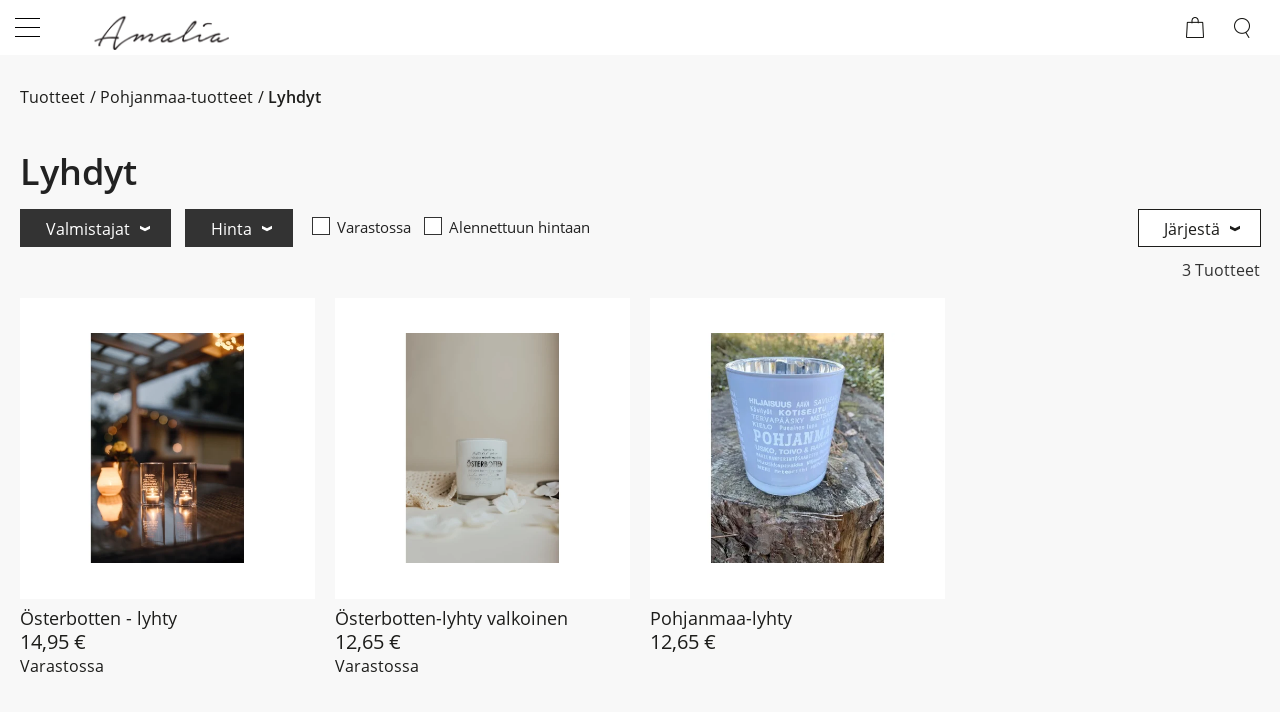

--- FILE ---
content_type: text/html; charset=utf-8
request_url: https://www.amalia-inspiration.fi/tuotteet/pohjanmaa-tuotteet/lyhdyt
body_size: 6249
content:
<!DOCTYPE html>
<html lang="fi-FI" data-edit-lang="fi-FI">
	<head>
		<base href="https://www.amalia-inspiration.fi/"><!--[if lte IE 6]></base><![endif]-->
		<title>Lyhdyt &raquo; Amalia-inspiration</title>
		<meta charset="utf-8">
		<meta name="viewport" content="width=device-width, initial-scale=1.0">
		<meta http-equiv="Content-Type" content="text/html; charset=utf-8">
		<meta http-equiv="X-UA-Compatible" content="IE=edge" />
		<meta name="generator" content="WebAdmin - http://www.creamarketing.com" />
<meta http-equiv="Content-type" content="text/html; charset=utf-8" />
<meta name="description" content="Amalian verkkokaupasta löydät kauniita kukkia, tyylikkäitä kukka-asetelmia, raikkaita viherkasveja, modernia sisustusta ja lahjoja kaikkiin tilaisuuksiin." />
<link rel="canonical" href="https://www.amalia-inspiration.fi/tuotteet/pohjanmaa-tuotteet/lyhdyt" />


    <link rel="alternate" hreflang="fi-fi" href="https://www.amalia-inspiration.fi/tuotteet/pohjanmaa-tuotteet/lyhdyt" />

    <link rel="alternate" hreflang="sv-se" href="https://www.amalia-inspiration.fi/sv/produkter/osterbotten-produkter/lyktor" />

<meta name="twitter:card" content="summary_large_image" />

	<meta property="og:site_name" content="Amalia-inspiration" />


	<meta property="og:title" content="Lyhdyt" />


	<meta property="og:description" content="Amalian verkkokaupasta löydät kauniita kukkia, tyylikkäitä kukka-asetelmia, raikkaita viherkasveja, modernia sisustusta ja lahjoja kaikkiin tilaisuuksiin." />



	<meta property="og:url" content="https://www.amalia-inspiration.fi/tuotteet/pohjanmaa-tuotteet/lyhdyt" />

        
		<link rel="shortcut icon" href="/resources/themes/amalia/images/favicon.ico" />

        <link rel="apple-touch-icon" sizes="57x57" href="/resources/themes/amalia/client/dist/images/favicon/apple-icon-57x57.png?m=1767353912">
        <link rel="apple-touch-icon" sizes="60x60" href="/resources/themes/amalia/client/dist/images/favicon/apple-icon-60x60.png?m=1767353912">
        <link rel="apple-touch-icon" sizes="72x72" href="/resources/themes/amalia/client/dist/images/favicon/apple-icon-72x72.png?m=1767353912">
        <link rel="apple-touch-icon" sizes="76x76" href="/resources/themes/amalia/client/dist/images/favicon/apple-icon-76x76.png?m=1767353912">
        <link rel="apple-touch-icon" sizes="114x114" href="/resources/themes/amalia/client/dist/images/favicon/apple-icon-114x114.png?m=1767353912">
        <link rel="apple-touch-icon" sizes="120x120" href="/resources/themes/amalia/client/dist/images/favicon/apple-icon-120x120.png?m=1767353912">
        <link rel="apple-touch-icon" sizes="144x144" href="/resources/themes/amalia/client/dist/images/favicon/apple-icon-144x144.png?m=1767353912">
        <link rel="apple-touch-icon" sizes="152x152" href="/resources/themes/amalia/client/dist/images/favicon/apple-icon-152x152.png?m=1767353912">
        <link rel="apple-touch-icon" sizes="180x180" href="/resources/themes/amalia/client/dist/images/favicon/apple-icon-180x180.png?m=1767353912">
        <link rel="icon" type="image/png" sizes="192x192"  href="/resources/themes/amalia/client/dist/images/favicon/android-icon-192x192.png?m=1767353912">
        <link rel="icon" type="image/png" sizes="32x32" href="/resources/themes/amalia/client/dist/images/favicon/favicon-32x32.png?m=1767353912">
        <link rel="icon" type="image/png" sizes="96x96" href="/resources/themes/amalia/client/dist/images/favicon/favicon-96x96.png?m=1767353912">
        <link rel="icon" type="image/png" sizes="16x16" href="/resources/themes/amalia/client/dist/images/favicon/favicon-16x16.png?m=1767353912">
        <link rel="manifest" href="/resources/themes/amalia/client/dist/images/favicon/manifest.json?m=1767353912">
        <meta name="msapplication-TileColor" content="#ffffff">
        <meta name="msapplication-TileImage" content="/resources/themes/amalia/client/dist/images/favicon/ms-icon-144x144.png?m=1767353912">
        <meta name="theme-color" content="#ffffff">

		


		
	<link rel="stylesheet" type="text/css" href="/resources/themes/shoptheme/client/dist/styles/bundle.css?m=1767353930" />
<link rel="stylesheet" type="text/css" href="/resources/themes/amalia/client/dist/styles/bundle.css?m=1767353912" />
</head>
	
    <body class="Creamarketing\SilverShop\Model\ProductCatalogPage " lang="fi-FI" data-edit-lang="fi-FI" data-pagejsondata="tuotteet/pohjanmaa-tuotteet/lyhdyt/page-data.json">
        <div id="PagePlaceholderTop"></div>
		
		<header class="header" role="banner">
    <div class="header-inner">
        <div class="header-container">
            <div class="top-bar-left">
                <span>Soita meille: +358 (0) 50 330 2044</span>
            </div>
            <div class="top-bar-right">
                <span><img class="truck" src="resources/themes/amalia/client/dist/images/esimerkkipointti@2x.png"/>Nopeat toimitukset</span>
                <span></span>
                <span>
	<div id="PageTranslations">
		<ul class="translations">
			
				<li class="translation fi-fi" data-locale="fi-fi">
					<a class="current" href="https://www.amalia-inspiration.fi/tuotteet/pohjanmaa-tuotteet/lyhdyt" hreflang="fi-fi" title="Suomeksi">Suomeksi</a>
				</li>
			
				<li class="translation sv-se" data-locale="sv-se">
					<a class="link" href="https://www.amalia-inspiration.fi/sv/produkter/osterbotten-produkter/lyktor" hreflang="sv-se" title="Svenska">Svenska</a>
				</li>
			
		</ul>
	</div>
</span>
            </div>
            <div class="brand-container">
                <a href="/" class="brand" rel="home">
                    
                        <img class="lazyload logo" src="/assets/Uploads/Amalia_logo_A2-noflowers__FitMaxWzMwMCw5NF0.png" srcset="/assets/Uploads/Amalia_logo_A2-noflowers__FitMaxWzYwMCwxODhd.png 2x" width="300" height="94"/>
                    				
                </a>
            </div>
            <div class="content">
                <div class="header-search">
                    
                        <div id="HeaderSearchForm" class="header-search">
	<div class="header-search-inner">
		<span class="search-dropdown-icon"></span>
		<div class="search-bar">
			
<form id="Form_SearchForm" action="/etsi/SearchForm/" method="GET" enctype="application/x-www-form-urlencoded" autocomplete="off">

	
	<p id="Form_SearchForm_error" class="message " style="display: none"></p>
	

	<fieldset>
		
		
			<div id="Form_SearchForm_Search_Holder" class="field text form-group--no-label">
	
	<div class="middleColumn">
		<input type="search" name="Search" class="text form-group--no-label" id="Form_SearchForm_Search" placeholder="Hae" aria-label="Hae" data-minimum-search-length="3" />
	</div>
	
	
	
</div>

		
			<div id="AjaxSearchResults" data-url="/etsi/SearchForm/field/Results/Search" data-searchurl="https://www.amalia-inspiration.fi/etsi/AdvancedSearchForm"></div>
		
		<div class="clear"><!-- --></div>
	</fieldset>

	
	<div class="btn-toolbar">
		
			<input type="submit" name="action_FulltextSearch" value="Hae" class="action" id="Form_SearchForm_action_FulltextSearch" />
		
	</div>
	

</form>


		</div>	
	</div>
</div> 
                    
                </div>
                <div class="header-options">
                    <div class="login">
                        	
                            <a class="loginbutton" href="Security/login">
                                <span class="login">
                                    Kirjaudu
                                </span>
                                <img class="lazyload" src="resources/themes/shoptheme/client/dist/images/placeholder.png" data-src="resources/themes/shoptheme/client/dist/images/icons/log_in.png" width="19" height="19" />
                            </a>
                        		
                    </div>
                    <div id="HeaderFavorites" class="HeaderFavorites">
    <a href="/suosikit/" class="FavoritesIcon">
        <span class="name">Oma lista</span>
        <img class="lazyload" src="resources/themes/shoptheme/client/dist/images/placeholder.png" data-src="resources/themes/shoptheme/client/dist/images/icons/favorites.png" width="22" height="19" alt="Oma lista" />
    </a> 
</div>
                    <div id="CartOverlay"></div>
                    <div id="HeaderCart" data-render-link="/tuotteet/RenderHeaderCart">
    
		<span class="name">Ostoskori</span>
        <img class="icon lazyload" src="resources/themes/shoptheme/client/dist/images/placeholder.png" data-src="resources/themes/shoptheme/client/dist/images/icons/cart.png" width="18" height="21" alt="Ostoskori" />
        <span id="ProductCartCount" data-product-count="">  </span>  
	
	<div id="CartContent">
		<div class="sidecart" data-render-link="/tuotteet/RenderCart">
	<h3>
		<a href="/ostoskori/"> Ostoskori </a>
	</h3>
	
	<a class="cart-edit-cart" href="/ostoskori/">
		Muokkaa ostoskoria 
		<span class="checkout-arrow"> -&rsaquo; </span> 
	</a>
			
	
	
		<div class="cart-items-list">
			<div class="cart-item">
				<p class="noItems">Ostoskorissa ei ole tuotteita.</p>
			</div>
		</div>
	
</div>




		
	</div>

</div>
                </div>

                <div class="mobile-search-icon">
                    <img class="icon lazyload" src="resources/themes/shoptheme/client/dist/images/placeholder.png" data-src="resources/themes/shoptheme/client/dist/images/icons/search_mobile.png" width="16" height="20" />
                </div>
                <div class="navigation-container">
                    <div class="scroll-left menu-icons"></div>
                    <div class="scroll-wrapper">
                        <div id="MobileMenu" class="menu-icon-menu"></div>
                        <nav class="primary">
                            <div class="menu-tabs">
    <div class="name nav-icon active">
        <span>
            <img class="lazyload" src="resources/themes/shoptheme/client/dist/images/placeholder.png" data-src="resources/themes/shoptheme/client/dist/images/icons/home.png" width="20" height="20" alt="Valikko" />
        </span>
    </div>
    
        <div class="name lang-icon">
            <span>
                <img class="lazyload" src="resources/themes/shoptheme/client/dist/images/placeholder.png" data-src="resources/themes/shoptheme/client/dist/images/icons/lang_mob.png" width="20" height="20" alt="Kieli" />
            </span>
        </div>
    
    <div class="name fav-icon">
        <a href="/suosikit/">
            <span>
                <img class="lazyload" src="resources/themes/shoptheme/client/dist/images/placeholder.png" data-src="resources/themes/shoptheme/client/dist/images/icons/favorites.png" width="22" height="19" alt="Oma lista" />
            </span>
        </a>
    </div>
    <div class="name log-out-in-icon">
        
                <a class="loginbutton" href="Security/login">
                    <span>
                        <img class="lazyload" src="resources/themes/shoptheme/client/dist/images/placeholder.png" data-src="resources/themes/shoptheme/client/dist/images/icons/log_in.png" width="19" height="19" alt="Kirjaudu" />
                    </span>
                </a>
        
    </div>
</div>
<ul class="content-section navigation">
    	  
        <li class='current'>
	
		<div class="top-level-item">Tuotteet
            <span class="open-close top-level menu-icons nav-bar">
                <img class="lazyload nav-icon" data-expand="-10" src="resources/themes/shoptheme/client/dist/images/placeholder.png" data-src="resources/themes/shoptheme/client/dist/images/icons/black_arrow.png" width="16" height="16" alt="" />
            </span>
		</div>
    

	
		<div class="menu-content ">
            <ul id="Submenu-11" class="submenu" data-url="/tuotteet/RenderSubmenu">
    
</ul>

            
			
            <div class="closeMenu">
                <img class="lazyload" data-expand="-10" src="" data-src="resources/themes/shoptheme/client/dist/images/icons/close.png" width="14" height="14" />
            </div>
		</div>
	
</li>
    	  
        <li data-linkingmode='18'>
	
        <div class="top-level-item">Palvelut
            <span class="open-close top-level menu-icons nav-bar">
                <img class="lazyload nav-icon" data-expand="-10" src="resources/themes/shoptheme/client/dist/images/placeholder.png" data-src="resources/themes/shoptheme/client/dist/images/icons/black_arrow.png" width="16" height="16"  alt="" />
            </span>
        </div>
    

	
		<div class="menu-content ">
            
<ul id="Submenu-18" class="submenu" data-url="/palvelut/RenderSubmenu">
    
</ul>

            
			
            <div class="closeMenu">
                <img class="lazyload" data-expand="-10" src="" data-src="resources/themes/shoptheme/client/dist/images/icons/close.png" width="14" height="14" />
            </div>
		</div>
	
</li>
    	  
        <li data-linkingmode='17'>
	
        
            <a href="/tuotemerkit/">Tuotemerkit</a>  
        
	

	
</li>
    	  
        <li data-linkingmode='3'>
	
        
            <a href="/yhteystiedot/">Yhteystiedot</a>  
        
	

	
</li>
    
</ul>
                            <div class="content-section language">
                                
	<div id="PageTranslations">
		<ul class="translations">
			
				<li class="translation fi-fi" data-locale="fi-fi">
					<a class="current" href="https://www.amalia-inspiration.fi/tuotteet/pohjanmaa-tuotteet/lyhdyt" hreflang="fi-fi" title="Suomeksi">Suomeksi</a>
				</li>
			
				<li class="translation sv-se" data-locale="sv-se">
					<a class="link" href="https://www.amalia-inspiration.fi/sv/produkter/osterbotten-produkter/lyktor" hreflang="sv-se" title="Svenska">Svenska</a>
				</li>
			
		</ul>
	</div>

                            </div>
                        </nav>
                    </div>
                    <div class="scroll-right menu-icons"></div>
                </div>
            </div>
            <div id="AddedProductPopup" class="typography">
	<div class="infotext">
		Tuote lisätty:
	</div>
	<div id="AddedProduct">
	</div>
	
	<div class="buttons">
		<span class="continuelink" onclick="javascript:jQuery('#AddedProductPopup').hide();">
            Jatka ostamista
		</span>
	
		<a class="cart-checkout" href="/kassa/">
			Kassa 
		</a>
		
	</div>
</div>
        </div>
    </div>
</header>
		
		<div class="main" role="main">
			<div class="layout columns-1">
				




<div class="content-container">
	

	<article class="typography clear">
		
			<div class="product-group">
    
        
        <div class="product-group-container">
            <div class="product-group-breadcrumbs"> 
	
		
			<a href="/tuotteet/" class="breadcrumb-1">Tuotteet</a>
		
	
		
			<a href="/tuotteet/pohjanmaa-tuotteet" class="breadcrumb-2">Pohjanmaa-tuotteet</a>
		
	
		
			Lyhdyt
		
	
 </div>

            
            
            <h1 class="group-block product-group-title">Lyhdyt</h1>

            
        </div>
		
        
	
	
	<div class="product-group-products">
		
	
		<div id="ProductFilter">
    <div class="filter-sorter-wrapper">
        <div class="toggleFilters">
            Suodata
            <img class="lazyload" src="/resources/vendor/creamarketing/silvershop-webadmin/client/dist/images/placeholder.png?m=1767353933" data-src="/resources/vendor/creamarketing/silvershop-webadmin/client/dist/images/icons/filter.png?m=1767353933" width="20" height="20"/>
        </div>
        <div class="toggleSort">
            Järjestä
            <img class="lazyload" src="/resources/vendor/creamarketing/silvershop-webadmin/client/dist/images/placeholder.png?m=1767353933" data-src="/resources/vendor/creamarketing/silvershop-webadmin/client/dist/images/icons/sort.png?m=1767353933" width="20" height="20"/>
        </div>
    </div>
    <div class="category-filters">
        <div class="headings">
            <div class="variation-type sorter" id="productsort" data-id="sort"><span>Järjestä</span></span><span class="variation-arrow"></span></div>
            
                <div class="variation-type" data-id="manufacturer"><span>Valmistajat</span><span class="variation-arrow"></span></div>
            
            
            
            
                <div class="variation-type" data-id="price"><span>Hinta</span><span class="variation-arrow"></span></div>
            
            
                <div class="filter-content top">
                    <ul>
                        
                            <li>
                                <a data-variation-id="instock"
                                    data-variation-type="stock"
                                    rel="nofollow"
                                    href="tuotteet/pohjanmaa-tuotteet/lyhdyt?instock=1" class="filter-link">
                                    Varastossa
                                </a>
                            </li>
                        
                            <li>
                                <a data-variation-id="discounted"
                                    data-variation-type="discount"
                                    rel="nofollow"
                                    href="tuotteet/pohjanmaa-tuotteet/lyhdyt?discounts%5Bdiscounted%5D=discounted" class="filter-link">
                                    Alennettuun hintaan
                                </a>
                            </li>
                        
                    </ul>
                </div>
            
            <div class="clear"></div>
        </div>
        <div class="mobile-tabs">
            <div class="name tab-filter active">Suodata<p></p></div>
            <div class="name tab-sorter">Järjestä</div>
            <div class="name tab-close">Sulje</div>
        </div>
        <div class="filter-content filter visible">
            
                <div class="filter-wrapper variations" data-id="manufacturer">
                    <div class="filter-name">
                        Valmistajat<p class="selected-counter"></p><span class="variation-arrow"></span>
                        <img class="lazyload arrow" src="/resources/vendor/creamarketing/silvershop-webadmin/client/dist/images/placeholder.png?m=1767353933" data-src="/resources/vendor/creamarketing/silvershop-webadmin/client/dist/images/icons/black_arrow.png?m=1767353933" width="16" height="16" />
                    </div>
                    <ul class="variations variation-filter-id-manufacturer" data-id="manufacturer">
                        
                            <li>
                                <a data-variation-id="23"
                                    data-variation-type="manufacturer"
                                    rel="nofollow"
                                    href="tuotteet/pohjanmaa-tuotteet/lyhdyt?manufacturers%5B23%5D=23" class="filter-link">
                                    Majas Cottage (2)
                                </a>
                            </li>
                        
                    </ul>
                </div>
            
            
            
            
                <div class="filter-wrapper variations" data-id="price">
                    <div class="filter-name">
                        <span>Hinta</span><p class="selected-counter"></p><span class="variation-arrow"></span>
                        <img class="lazyload arrow" src="/resources/vendor/creamarketing/silvershop-webadmin/client/dist/images/placeholder.png?m=1767353933" data-src="/resources/vendor/creamarketing/silvershop-webadmin/client/dist/images/icons/black_arrow.png?m=1767353933" width="16" height="16" />
                    </div>
                    <ul class="variations variation-filter-id-price" data-id="price">
                        
                            <li>
                                <a data-variation-id="0_0"
                                    data-variation-type="price"
                                    rel="nofollow"
                                    href="tuotteet/pohjanmaa-tuotteet/lyhdyt?prices%5B0%5D%5B0%5D=0_0" class="filter-link">
                                    0€ - 50€ (3)
                                </a>
                            </li>
                        
                            <li>
                                <a data-variation-id="0_1"
                                    data-variation-type="price"
                                    rel="nofollow"
                                    href="tuotteet/pohjanmaa-tuotteet/lyhdyt?prices%5B0%5D%5B1%5D=0_1" class="filter-link inactive">
                                    50€ - 100€ (0)
                                </a>
                            </li>
                        
                            <li>
                                <a data-variation-id="0_2"
                                    data-variation-type="price"
                                    rel="nofollow"
                                    href="tuotteet/pohjanmaa-tuotteet/lyhdyt?prices%5B0%5D%5B2%5D=0_2" class="filter-link inactive">
                                    100€ - 250€ (0)
                                </a>
                            </li>
                        
                            <li>
                                <a data-variation-id="0_3"
                                    data-variation-type="price"
                                    rel="nofollow"
                                    href="tuotteet/pohjanmaa-tuotteet/lyhdyt?prices%5B0%5D%5B3%5D=0_3" class="filter-link inactive">
                                    &gt;250€ (0)
                                </a>
                            </li>
                        
                    </ul>
                </div>
            
            
                <div class="filter-wrapper top" data-id="top">
                    <ul>
                        
                            <li>
                                <a data-variation-id="instock"
                                    data-variation-type="stock"
                                    rel="nofollow"
                                    href="tuotteet/pohjanmaa-tuotteet/lyhdyt?instock=1" class="filter-link">
                                    Varastossa
                                </a>
                            </li>
                        
                            <li>
                                <a data-variation-id="discounted"
                                    data-variation-type="discount"
                                    rel="nofollow"
                                    href="tuotteet/pohjanmaa-tuotteet/lyhdyt?discounts%5Bdiscounted%5D=discounted" class="filter-link">
                                    Alennettuun hintaan
                                </a>
                            </li>
                        
                    </ul>
                </div>
            
        </div>
        <div class="filter-content sort">
            <div class="filter-wrapper variations" data-id="sort">
                <ul class="variation-filter-sort" data-id="sort">
                    <div class="sort">
                        
                            <li>
                                <a class="filter-link selected" rel="nofollow" href="tuotteet/pohjanmaa-tuotteet/lyhdyt?sort=priority" title="sort by Suosittelemme">Suosittelemme</a>
                            </li>
                        
                            <li>
                                <a class="filter-link" rel="nofollow" href="tuotteet/pohjanmaa-tuotteet/lyhdyt?sort=title" title="sort by Aakkosjärjestys">Aakkosjärjestys</a>
                            </li>
                        
                            <li>
                                <a class="filter-link" rel="nofollow" href="tuotteet/pohjanmaa-tuotteet/lyhdyt?sort=created" title="sort by Uusin">Uusin</a>
                            </li>
                        
                            <li>
                                <a class="filter-link" rel="nofollow" href="tuotteet/pohjanmaa-tuotteet/lyhdyt?sort=price" title="sort by Hinta laskeva">Hinta laskeva</a>
                            </li>
                        
                            <li>
                                <a class="filter-link" rel="nofollow" href="tuotteet/pohjanmaa-tuotteet/lyhdyt?sort=price_asc" title="sort by Hinta nouseva">Hinta nouseva</a>
                            </li>
                         
                    </div>
                    <div class="perpage">
                        <div class="perpage-title">
                            Tuotetta/Sivu
                        </div>
                        
                            <span data-id="0" class="perpage_option perpage_option_0 perpage_current">
                                <a class="filter-link selected" href="tuotteet/pohjanmaa-tuotteet/lyhdyt?perpage=12" rel="nofollow" data-value="12">12</a>
                            </span>
                        
                            <span data-id="1" class="perpage_option perpage_option_1">
                                <a class="filter-link" href="tuotteet/pohjanmaa-tuotteet/lyhdyt?perpage=24" rel="nofollow" data-value="24">24</a>
                            </span>
                        
                            <span data-id="2" class="perpage_option perpage_option_2">
                                <a class="filter-link" href="tuotteet/pohjanmaa-tuotteet/lyhdyt?perpage=36" rel="nofollow" data-value="36">36</a>
                            </span>
                        
                            <span data-id="3" class="perpage_option perpage_option_3">
                                <a class="filter-link" href="tuotteet/pohjanmaa-tuotteet/lyhdyt?perpage=48" rel="nofollow" data-value="48">48</a>
                            </span>
                        
                            <span data-id="4" class="perpage_option perpage_option_4">
                                <a class="filter-link" href="tuotteet/pohjanmaa-tuotteet/lyhdyt?perpage=60" rel="nofollow" data-value="60">60</a>
                            </span>
                         
                    </div>
                </ul>
            </div>
        </div>
        <div id="ApplyFilters">
            Näytä tuotteet
            <span id="FilteredProductCount"></span>
        </div>
        
        <div id="RemoveFilters">
            <a class="remove-filters" href="tuotteet/pohjanmaa-tuotteet/lyhdyt">
                Poista suodattimet
            </a>
        </div>
    </div>
    <div class="active-filters">
        
    </div>
    
    <div id="sticky-filters">
        <img class="lazyload" src="/resources/vendor/creamarketing/silvershop-webadmin/client/dist/images/placeholder.png?m=1767353933" data-src="/resources/vendor/creamarketing/silvershop-webadmin/client/dist/images/icons/filter.png?m=1767353933" width="20" height="20"/>
    </div>
</div>
<div id="SpinnerOverlay"></div>
	
	<div class="product-count">
		3 Tuotteet 
	</div>
	
		
			<ul class="products-list">
				
					<li class="products-list-item">
	<div class="products-list-item-inner">

        
		
		
		
        <div class="product-image">
            
			
				<a href="/tuotteet/pohjanmaa-tuotteet/osterbotten-lyhty" title="Klikkaa tästä lukeaksesi enemmän &quot;Österbotten - lyhty&quot;">
                    <picture> 
                        <source data-srcset="/assets/ProductCatalog/2/SilverShop_Page_Product-1918/4I1A2801-Forbattrat-BR__PadWzMxMCw0MTcsIkZGRkZGRiIsMF0.webp" media="(max-width: 480px)" />
                        <source data-srcset="/assets/ProductCatalog/2/SilverShop_Page_Product-1918/4I1A2801-Forbattrat-BR__PadWzQ3OCw1ODUsIkZGRkZGRiIsMF0.webp" media="(max-width: 767px)" />
                        <source data-srcset="/assets/ProductCatalog/2/SilverShop_Page_Product-1918/4I1A2801-Forbattrat-BR__PadWzQ4MSw0OTEsIkZGRkZGRiIsMF0.webp" media="(max-width: 1023px)" />
                        <source data-srcset="/assets/ProductCatalog/2/SilverShop_Page_Product-1918/4I1A2801-Forbattrat-BR__PadWzQyOSw0MzgsIkZGRkZGRiIsMF0.webp" media="(max-width: 1366px)" />
                        <source data-srcset="/assets/ProductCatalog/2/SilverShop_Page_Product-1918/4I1A2801-Forbattrat-BR__PadWzM4NSwzOTQsIkZGRkZGRiIsMF0.webp" media="(max-width: 1679px)" />
                        <img class="lazyload" src="resources/themes/shoptheme/client/dist/images/placeholder.png" data-expand="-1" data-src="/assets/ProductCatalog/2/SilverShop_Page_Product-1918/4I1A2801-Forbattrat-BR__PadWzMwMCwzMTAsIkZGRkZGRiIsMF0.webp" width="300" height="310" alt="Österbotten - lyhty kuva" />
                    </picture>
                </a>
			
			
			
		</div>
		
        <div class="product-content">
            <a href="/tuotteet/pohjanmaa-tuotteet/osterbotten-lyhty" title="Klikkaa tästä lukeaksesi enemmän &quot;Österbotten - lyhty&quot;">
				<div class="product-title"> Österbotten - lyhty </div>
			
				<div class="product-price "> 
					
					
						<p class="price"> 
							14,95 €
						</p> 
					 
					
                </div>
				<div class="product-availability">
					<div class="availability-title product-stock-holder" id="product-stock-1918" data-id="1918">
    
        <div class="stock-message">
            Varastossa                
        </div>
    
</div>

                </div>
                    
			</a>
		</div>
	</div>
</li>
				
					<li class="products-list-item">
	<div class="products-list-item-inner">

        
		
		
		
        <div class="product-image">
            
			
				<a href="/tuotteet/pohjanmaa-tuotteet/osterbotten-lyhty-valkoinen" title="Klikkaa tästä lukeaksesi enemmän &quot;Österbotten-lyhty valkoinen&quot;">
                    <picture> 
                        <source data-srcset="/assets/ProductCatalog/3/SilverShop_Page_Product-2065/4I1A9612__PadWzMxMCw0MTcsIkZGRkZGRiIsMF0.webp" media="(max-width: 480px)" />
                        <source data-srcset="/assets/ProductCatalog/3/SilverShop_Page_Product-2065/4I1A9612__PadWzQ3OCw1ODUsIkZGRkZGRiIsMF0.webp" media="(max-width: 767px)" />
                        <source data-srcset="/assets/ProductCatalog/3/SilverShop_Page_Product-2065/4I1A9612__PadWzQ4MSw0OTEsIkZGRkZGRiIsMF0.webp" media="(max-width: 1023px)" />
                        <source data-srcset="/assets/ProductCatalog/3/SilverShop_Page_Product-2065/4I1A9612__PadWzQyOSw0MzgsIkZGRkZGRiIsMF0.webp" media="(max-width: 1366px)" />
                        <source data-srcset="/assets/ProductCatalog/3/SilverShop_Page_Product-2065/4I1A9612__PadWzM4NSwzOTQsIkZGRkZGRiIsMF0.webp" media="(max-width: 1679px)" />
                        <img class="lazyload" src="resources/themes/shoptheme/client/dist/images/placeholder.png" data-expand="-1" data-src="/assets/ProductCatalog/3/SilverShop_Page_Product-2065/4I1A9612__PadWzMwMCwzMTAsIkZGRkZGRiIsMF0.webp" width="300" height="310" alt="Österbotten-lyhty valkoinen kuva" />
                    </picture>
                </a>
			
			
			
		</div>
		
        <div class="product-content">
            <a href="/tuotteet/pohjanmaa-tuotteet/osterbotten-lyhty-valkoinen" title="Klikkaa tästä lukeaksesi enemmän &quot;Österbotten-lyhty valkoinen&quot;">
				<div class="product-title"> Österbotten-lyhty valkoinen </div>
			
				<div class="product-price "> 
					
					
						<p class="price"> 
							12,65 €
						</p> 
					 
					
                </div>
				<div class="product-availability">
					<div class="availability-title product-stock-holder" id="product-stock-2065" data-id="2065">
    
        <div class="stock-message">
            Varastossa                
        </div>
    
</div>

                </div>
                    
			</a>
		</div>
	</div>
</li>
				
					<li class="products-list-item">
	<div class="products-list-item-inner">

        
		
		
		
        <div class="product-image">
            
			
				<a href="/tuotteet/pohjanmaa-tuotteet/pohjanmaa-lyhty" title="Klikkaa tästä lukeaksesi enemmän &quot;Pohjanmaa-lyhty&quot;">
                    <picture> 
                        <source data-srcset="/assets/ProductCatalog/1/SilverShop_Page_Product-944/1585-v2__PadWzMxMCw0MTcsIkZGRkZGRiIsMF0_WebP~jpg.webp" media="(max-width: 480px)" />
                        <source data-srcset="/assets/ProductCatalog/1/SilverShop_Page_Product-944/1585-v2__PadWzQ3OCw1ODUsIkZGRkZGRiIsMF0_WebP~jpg.webp" media="(max-width: 767px)" />
                        <source data-srcset="/assets/ProductCatalog/1/SilverShop_Page_Product-944/1585-v2__PadWzQ4MSw0OTEsIkZGRkZGRiIsMF0_WebP~jpg.webp" media="(max-width: 1023px)" />
                        <source data-srcset="/assets/ProductCatalog/1/SilverShop_Page_Product-944/1585-v2__PadWzQyOSw0MzgsIkZGRkZGRiIsMF0_WebP~jpg.webp" media="(max-width: 1366px)" />
                        <source data-srcset="/assets/ProductCatalog/1/SilverShop_Page_Product-944/1585-v2__PadWzM4NSwzOTQsIkZGRkZGRiIsMF0_WebP~jpg.webp" media="(max-width: 1679px)" />
                        <img class="lazyload" src="resources/themes/shoptheme/client/dist/images/placeholder.png" data-expand="-1" data-src="/assets/ProductCatalog/1/SilverShop_Page_Product-944/1585-v2__PadWzMwMCwzMTAsIkZGRkZGRiIsMF0_WebP~jpg.webp" width="300" height="310" alt="Pohjanmaa-lyhty kuva" />
                    </picture>
                </a>
			
			
			
		</div>
		
        <div class="product-content">
            <a href="/tuotteet/pohjanmaa-tuotteet/pohjanmaa-lyhty" title="Klikkaa tästä lukeaksesi enemmän &quot;Pohjanmaa-lyhty&quot;">
				<div class="product-title"> Pohjanmaa-lyhty </div>
			
				<div class="product-price "> 
					
					
						<p class="price"> 
							12,65 €
						</p> 
					 
					
                </div>
				<div class="product-availability">
					<div class="availability-title product-stock-holder" id="product-stock-944" data-id="944">
    
</div>

                </div>
                    
			</a>
		</div>
	</div>
</li>
				
			</ul>
			

		
	

	</div>

    
        
    
</div>
						
		
				
	</article>
	
	
	
	
	
</div>


			</div>
		</div>
		
        
<footer class="footer" role="contentinfo">
    <div class="inner">
        <div class="logo-footer">
            
                <img class="lazyload logo" src="resources/themes/shoptheme/client/dist/images/placeholder.png" data-src="/assets/Uploads/Amalia_logo_valkoinen2x-noflowers__FillMaxWzU5OSwxODZd.png" width="300" height="93"/>
            
        </div>
		
			<section class="widget-area footer section widget-area-edit-holder">
                <div class="WidgetArea WidgetColumns1 " data-columns="1" data-id="10" data-edit="" >
	
	
		<div id="Widget-27" class="WidgetHolder CreaWidgetHolder WidgetColumnSpan1  Creamarketing_CreaWidgets_Model_WidgetAreaWidget Creamarketing-CreaWidgets-Model-WidgetAreaWidget Creamarketing-CreaWidgets-Model-WidgetAreaWidget-update    published  WidgetAreaWidget"  data-column-span="1" data-row-span="0" >
    
    <div class="WidgetHolderContent " >
        <div class="WidgetContent">
        	<section class="widget-area block section widget-area-edit-holder">
    <div class="WidgetArea WidgetColumns4 " data-columns="4" data-id="19" data-edit="" >
	
	
		<div id="Widget-29" class="WidgetHolder CreaWidgetHolder WidgetColumnSpan1  Creamarketing_CreaWidgets_Model_HtmlContentWidget Creamarketing-CreaWidgets-Model-HtmlContentWidget Creamarketing-CreaWidgets-Model-HtmlContentWidget-update    published  HtmlContentWidget"  data-column-span="1" data-row-span="0" >
    
    <div class="WidgetHolderContent " >
        <div class="WidgetContent">
        	<div class="HtmlContentWidgetContent design-0 ">
    <div class="widget-background  ">
        
            
        
        <div class='widget-container typography'>
            <div class="widget-content">
                
                    
                
                <div class='Widget-box'>
                    <p>Amalia Uusikaarlepyy <br>Sollefteånkatu 9 <br>66900 Uusikaarlepyy <br>Puh. 06 722 0159</p><p>Aukioloaika: <br>Arkipäivät: 10.00 - 17.00 <br>Lauantai: 09.00 - 14.00 <br>Sunnuntai: suljettu<br>&nbsp;</p>
                </div>
            </div>
        </div>
    </div>
</div>
        </div>
    </div>
</div>
	
		<div id="Widget-30" class="WidgetHolder CreaWidgetHolder WidgetColumnSpan1  Creamarketing_CreaWidgets_Model_HtmlContentWidget Creamarketing-CreaWidgets-Model-HtmlContentWidget Creamarketing-CreaWidgets-Model-HtmlContentWidget-update    published  HtmlContentWidget"  data-column-span="1" data-row-span="0" >
    
    <div class="WidgetHolderContent " >
        <div class="WidgetContent">
        	<div class="HtmlContentWidgetContent design-0 ">
    <div class="widget-background  ">
        
            
        
        <div class='widget-container typography'>
            <div class="widget-content">
                
                    
                
                <div class='Widget-box'>
                    <p>Amalia Oravainen<br>Öurintie 6<br>66800 Oravainen<br>PUH 06 385 0470</p><p>Aukioloaika: <br>Arkipäivät: 10.00 - 17.00 <br>Lauantai: 09.00 - 14.00 <br>Sunnuntai: suljettu<br>&nbsp;</p>
                </div>
            </div>
        </div>
    </div>
</div>
        </div>
    </div>
</div>
	
		<div id="Widget-31" class="WidgetHolder CreaWidgetHolder WidgetColumnSpan1  Creamarketing_CreaWidgets_Model_HtmlContentWidget Creamarketing-CreaWidgets-Model-HtmlContentWidget Creamarketing-CreaWidgets-Model-HtmlContentWidget-update    published  HtmlContentWidget"  data-column-span="1" data-row-span="0" >
    
    <div class="WidgetHolderContent " >
        <div class="WidgetContent">
        	<div class="HtmlContentWidgetContent design-0 ">
    <div class="widget-background  ">
        
            
        
        <div class='widget-container typography'>
            <div class="widget-content">
                
                    
                
                <div class='Widget-box'>
                    <p><a href="/ostotiedot/">Toimitusehdot</a><br><a href="/tietosuojaseloste/">Tietosuojaseloste</a><br><a href="/yhteystiedot/">Ota yhteyttä</a><br>&nbsp;</p>
                </div>
            </div>
        </div>
    </div>
</div>
        </div>
    </div>
</div>
	
	
	<div class="clear"></div>
</div>
</section>
        </div>
    </div>
</div>
	
	
	<div class="clear"></div>
</div>
                <div class="social-icons">
                    
                        <a href="https://www.facebook.com/amaliainspiration">
                            <img class="lazyload" src="resources/themes/shoptheme/client/dist/images/placeholder.png" data-src="resources/themes/shoptheme/client/dist/images/icons/facebook_w.png" width="29" height="29" />
                        </a>
                    
                    
                        <a href="https://www.instagram.com/amaliainspiration">
                            <img class="lazyload" src="resources/themes/shoptheme/client/dist/images/placeholder.png" data-src="resources/themes/shoptheme/client/dist/images/icons/instagram_w.png" width="29" height="29" />
                        </a>
                    
                     
                </div>
			</section>
		
		
        <div id="footer-bottom"> © 2026
            <span class="line"> | </span>
            <p class="inline">
                <span>Powered by <a href="http://www.creamarketing.com" rel="nofollow">Creamarketing WebAdmin 7</a> </span>
            </p>
        </div>
		<div class="clear"></div>
    </div>
</footer>
        
			<div id="CookieConsent" class="cookie-consent typography"></div>
		
	<script type="application/javascript" src="/resources/themes/shoptheme/client/dist/js/bundle.js?m=1767353930"></script>
<script defer src="https://static.cloudflareinsights.com/beacon.min.js/vcd15cbe7772f49c399c6a5babf22c1241717689176015" integrity="sha512-ZpsOmlRQV6y907TI0dKBHq9Md29nnaEIPlkf84rnaERnq6zvWvPUqr2ft8M1aS28oN72PdrCzSjY4U6VaAw1EQ==" data-cf-beacon='{"version":"2024.11.0","token":"d2185f89e32e4382932261f2b01b544d","r":1,"server_timing":{"name":{"cfCacheStatus":true,"cfEdge":true,"cfExtPri":true,"cfL4":true,"cfOrigin":true,"cfSpeedBrain":true},"location_startswith":null}}' crossorigin="anonymous"></script>
</body>
</html>

--- FILE ---
content_type: text/css
request_url: https://www.amalia-inspiration.fi/resources/themes/amalia/client/dist/styles/bundle.css?m=1767353912
body_size: 4168
content:
@font-face{font-family:Open Sans;font-style:normal;font-weight:400;font-display:swap;src:local(""),URL("../fonts/open-sans-v23-latin-regular.woff2") format("woff2"),URL("../fonts/open-sans-v23-latin-regular.woff") format("woff")}@font-face{font-family:Open Sans;font-style:normal;font-weight:600;font-display:swap;src:local(""),URL("../fonts/open-sans-v23-latin-600.woff2") format("woff2"),URL("../fonts/open-sans-v23-latin-600.woff") format("woff")}header nav.primary .navigation li a{font-size:18px;padding:0 10px;white-space:normal}@media (max-width:1365px){header nav.primary .navigation>li div.top-level-item{padding-left:10px}header nav.primary .navigation>li .menu-content li{height:unset}header nav.primary .navigation>li .menu-content li a{padding:10px;height:unset;white-space:normal;line-height:1.5rem}}@media (min-width:1366px){header,header .header-inner{height:158px}header .header-inner .header-container{max-width:-o-calc(var(--wide-container-width) + 40px);max-width:calc(var(--wide-container-width) + 40px)}header .header-inner.up-scrolled .content .header-options{height:55px}header .header-inner.up-scrolled .content .navigation-container{bottom:19px;-webkit-transition:bottom .3s;-o-transition:.3s bottom;transition:bottom .3s}header .header-inner.up-scrolled .content .header-search #HeaderSearchForm .header-search-inner .search-bar #Form_SearchForm fieldset{top:10px;-webkit-transition:top .3s;-o-transition:.3s top;transition:top .3s}header .header-inner.down-scrolled .content .header-options{height:55px}header .header-inner.down-scrolled .content .navigation-container{-webkit-transition:bottom .3s;-o-transition:.3s bottom;transition:bottom .3s}header .header-inner.down-scrolled .content .header-search #HeaderSearchForm .header-search-inner .search-bar #Form_SearchForm fieldset{top:10px;-webkit-transition:top .3s;-o-transition:.3s top;transition:top .3s}header .top-bar-right{padding-right:0}header .top-bar-right span:first-child{-webkit-box-pack:end;-webkit-justify-content:flex-end;justify-content:flex-end}header .top-bar-right span:nth-child(2){-webkit-box-pack:start;-webkit-justify-content:flex-start;justify-content:flex-start}header .top-bar-right span #PageTranslations{padding-right:0}header .top-bar-right span img{width:20px;height:12px;display:inline-block;padding:14px 22px 10px 10px;-webkit-box-sizing:content-box;box-sizing:content-box}header .brand-container{width:340px}header .brand-container.down-scrolled img{width:auto;max-height:45px}header .brand-container.up-scrolled{top:10px;max-height:75px}header .brand-container.up-scrolled img{width:auto;max-height:75px}header .brand-container img{width:300px;height:auto;max-width:100%;max-height:94px}header .content{width:80%;width:-o-calc(100% - 340px);width:calc(100% - 340px);height:123px;padding-left:25px}header .content .header-search{width:49%;-webkit-box-pack:end;-webkit-justify-content:flex-end;justify-content:flex-end}header .content .header-search #HeaderSearchForm .header-search-inner .search-bar #Form_SearchForm fieldset{top:15px;-webkit-transition:top .3s;-o-transition:.3s top;transition:top .3s}header .content .header-search #HeaderSearchForm .header-search-inner .search-bar #Form_SearchForm fieldset #Form_SearchForm_Search_Holder .middleColumn:after{background-image:url([data-uri])}header .content .header-options{width:51%;height:64px}header .content .header-options a,header .content .header-options span{font-size:17px}header .navigation-container{margin-top:8px}header .navigation-container .scroll-left,header .navigation-container .scroll-right,header .navigation-container .scroll-wrapper{height:var(--nav-height)}header .navigation-container .scroll-left:after,header .navigation-container .scroll-right:after{line-height:var(--nav-height)}header .navigation-container nav.primary .navigation{height:var(--nav-height)}header .navigation-container nav.primary .navigation>li span.open-close.nav-bar .nav-icon{top:6px}header .navigation-container nav.primary .navigation>li>a,header .navigation-container nav.primary .navigation>li>div:not(.menu-content){font-size:20px;height:var(--nav-height);line-height:var(--nav-height)}header .navigation-container nav.primary .navigation>li>a>.open-close,header .navigation-container nav.primary .navigation>li>div:not(.menu-content)>.open-close{top:0}ul.navigation li .menu-content.visible li{height:unset}ul.navigation li .menu-content.visible li a{height:unset;white-space:normal}}header .header-inner .header-container{max-width:var(--wide-container-width)}.SlideshowWidget{max-width:1740px!important}@media (max-width:480px){.SlideshowWidget{padding-bottom:5px!important}}.slideshow-container{max-width:var(--wide-container-width);margin:0 auto;position:static}.slideshow-container .slick-dots{bottom:12px;max-width:var(--wide-container-width)}.slideshow-container .slick-dots li{width:12px;height:12px;margin:0 4px;padding:5px;-webkit-box-sizing:content-box;box-sizing:content-box}.slideshow-container .slick-dots li button{-webkit-box-sizing:content-box;box-sizing:content-box;padding:0!important;height:12px!important;width:12px!important;line-height:12px!important;margin:0!important;position:relative}.slideshow-container .slick-dots li button:before{height:12px!important;width:12px!important}.slideshow-container .slick-prev{left:0;opacity:.7}.slideshow-container .slick-prev:hover{opacity:1}@media (max-width:1780px){.slideshow-container .slick-prev{left:-o-calc((100vw - 1600px)/2);left:calc((100vw - 1600px) / 2)}}@media (max-width:1640px){.slideshow-container .slick-prev{left:20px}}.slideshow-container .slick-next{right:0;opacity:.7}@media (max-width:1780px){.slideshow-container .slick-next{right:-o-calc((100vw - 1600px)/2);right:calc((100vw - 1600px) / 2)}}@media (max-width:1640px){.slideshow-container .slick-next{right:20px}}.slideshow-container .slick-next:hover{opacity:1}.slideshow-container .imageembed .imageembed-content{margin:106px auto}@media (max-width:1365px){.slideshow-container .imageembed .imageembed-content{margin:60px auto}}.slideshow-container .imageembed .imageembed-content .imageembed-content-inner{padding:15px 58px;-webkit-box-sizing:content-box;box-sizing:content-box}@media (max-width:767px){.slideshow-container .imageembed .imageembed-content .imageembed-content-inner{padding:10px 30px}}@media (max-width:480px){.slideshow-container .imageembed .imageembed-content .imageembed-content-inner{padding:10px 20px}}.imageembed-content-text{max-width:650px;margin:0 auto;font-family:var(--font)}.imageembed-content-text h1{font-size:100px;margin-top:18px;margin-bottom:3px}@media screen and (max-width:1024px){.imageembed-content-text h1{font-size:60px}}@media screen and (max-width:767px){.imageembed-content-text h1{font-size:48px}}@media screen and (max-width:480px){.imageembed-content-text h1{font-size:36px}}.imageembed-content-text h2{font-size:64px;line-height:1.2em}@media screen and (max-width:1024px){.imageembed-content-text h2{font-size:48px}}@media screen and (max-width:767px){.imageembed-content-text h2{font-size:36px}}@media screen and (max-width:480px){.imageembed-content-text h2{font-size:24px}}.imageembed-content-text h3{font-size:48px}@media screen and (max-width:1024px){.imageembed-content-text h3{font-size:32px}}@media screen and (max-width:767px){.imageembed-content-text h3{font-size:24px}}@media screen and (max-width:480px){.imageembed-content-text h3{font-size:20px}}.imageembed-content-text h1,.imageembed-content-text h2,.imageembed-content-text h3,.imageembed-content-text p{color:#000}.imageembed-content-text a{padding:26px 40px;font-size:30px;background:#000}@media screen and (max-width:1024px){.imageembed-content-text a{font-size:24px;padding:16px 30px}}@media screen and (max-width:767px){.imageembed-content-text a{font-size:20px}}@media screen and (max-width:480px){.imageembed-content-text a{font-size:18px;padding:10px 20px}}@media (max-width:480px){.SingleQuickLinkWidget{padding:5px 10px!important}}.SingleQuickLinkWidgetContent .Widget-box .quicklink-image .imageembed-image img{width:100%;height:auto;-o-object-fit:cover;object-fit:cover}.SingleQuickLinkWidgetContent .Widget-box .quicklink-title{font-size:30px;font-weight:400;color:#000;margin-top:8px;margin-bottom:17px}@media screen and (max-width:1023px){.SingleQuickLinkWidgetContent .Widget-box .quicklink-title{font-size:24px}}@media (max-width:480px){.SingleQuickLinkWidgetContent .Widget-box .quicklink-title{font-size:20px;margin-top:10px;margin-bottom:10px}}.SingleQuickLinkWidgetContent .Widget-box .quicklink-title a{margin:0;padding:0}.SingleQuickLinkWidgetContent .Widget-box .link-wrapper{display:inline-block}.SingleQuickLinkWidgetContent .Widget-box .link-wrapper .link{display:inline-block;font-size:18px;color:#fff;background:#000;font-weight:700;padding:14px 22px}@media screen and (max-width:1023px){.SingleQuickLinkWidgetContent .Widget-box .link-wrapper .link{padding:10px 16px}}@media (max-width:480px){.SingleQuickLinkWidgetContent .Widget-box .link-wrapper .link{font-size:16px}}.CuratorBlock .curator-container .heading-2{text-align:center}.product-group #ApplyFilters,.product-group #RemoveFilters{font-size:13px}.product-group #ApplyFilters #FilteredProductCount{line-height:56px;font-size:13px}.product-group .category-filters .headings .variation-type{margin-top:5px;font-weight:400}.product-group .category-filters .headings #productsort{font-weight:400}@media (max-width:1365px){.product-group .category-filters .filter-content ul.visible{max-height:unset}}#Product .product-block.right-side #short-description #short-description-content{line-height:1.45}#Product .product-block.product-images .product-slide-nav-wrapper .product-slide-down:after,#Product .product-block.product-images .product-slide-nav-wrapper .product-slide-up:before{left:-o-calc(50% - 10px);left:calc(50% - 10px);-webkit-transform:translateX(-50%);-o-transform:translateX(-50%);transform:translateX(-50%)}#Product .product-block.product-images .product-slideshow-nav .nav-slide.current .image-border{height:-o-calc(100% - 14px);height:calc(100% - 14px)}.SilverShop\\Page\\CheckoutPage #Checkout #CheckoutForms .CompositeField.Creamarketing-Amalia-Checkout-Component-CourierComponent .receiver-heading h2{font-size:18px;color:#000}.SilverShop\\Page\\CheckoutPage #Checkout #CheckoutForms .CompositeField.Creamarketing-Amalia-Checkout-Component-CourierComponent h3{padding-left:50px}.SilverShop\\Page\\CheckoutPage #Checkout #CheckoutForms .CompositeField.Creamarketing-Amalia-Checkout-Component-CourierComponent>h3:before{content:"";background-image:url([data-uri]);position:absolute;width:27px;height:22px;-webkit-background-size:contain;background-size:contain;left:10px;top:0;background-repeat:no-repeat}.SilverShop\\Page\\CheckoutPage #Checkout #CheckoutForms .CompositeField.Creamarketing-Amalia-Checkout-Component-CourierComponent select,.SilverShop\\Page\\CheckoutPage #Checkout #CheckoutForms .CompositeField.Creamarketing-Amalia-Checkout-Component-CourierComponent textarea{border:1px solid #ccc;background:#f9f9f9}.SilverShop\\Page\\CheckoutPage #Checkout #CheckoutForms .CompositeField.Creamarketing-Amalia-Checkout-Component-CourierComponent #PaymentForm_OrderForm_Creamarketing-Amalia-Checkout-Component-CourierComponent_ReceiverCity_Holder,.SilverShop\\Page\\CheckoutPage #Checkout #CheckoutForms .CompositeField.Creamarketing-Amalia-Checkout-Component-CourierComponent #PaymentForm_OrderForm_Creamarketing-Amalia-Checkout-Component-CourierComponent_ReceiverPostalCode_Holder{width:50%;float:left;clear:none}#CookieConsent #CookieConsentContent a{color:#fff;text-decoration:underline}:root{--font:"Open Sans",sans-serif;--font-light:300;--font-book:400;--font-medium:600;--font-bold:700;--nav-height:51px;--themecolor:#333;--themecolor-contrast:#000;--themecolor-contrast-light:#e8d1e5;--themecolor-contrast-dark:#555;--themecolor-bar:#b7b7b7;--themecolor-bar-2:#ccc;--themecolor-text:#1d1d1b;--themecolor-text-lighter:#fff;--themecolor-light:#ebebeb;--themecolor-lighter:#fff;--themecolor-menu:#fff;--themecolor-menu-second:#f1f1f1;--themecolor-menu-third:#e4e4e4;--themecolor-background:#f8f8f8;--themecolor-input:transparent;--wide-container-width:1600px;--container-width:1600px}

--- FILE ---
content_type: text/javascript
request_url: https://www.amalia-inspiration.fi/resources/themes/shoptheme/client/dist/js/bundle.js?m=1767353930
body_size: 158315
content:
!function(e){function t(i){if(n[i])return n[i].exports;var s=n[i]={i:i,l:!1,exports:{}};return e[i].call(s.exports,s,s.exports,t),s.l=!0,s.exports}var n={};t.m=e,t.c=n,t.i=function(e){return e},t.d=function(e,n,i){t.o(e,n)||Object.defineProperty(e,n,{configurable:!1,enumerable:!0,get:i})},t.n=function(e){var n=e&&e.__esModule?function(){return e.default}:function(){return e};return t.d(n,"a",n),n},t.o=function(e,t){return Object.prototype.hasOwnProperty.call(e,t)},t.p="",t(t.s="./client/src/js/bundle.js")}({"../../vendor/creamarketing/cookie-consent/client/src/js/cookie-consent.js":function(e,t){document.body.addEventListener("click",function(e){var t=e.target;if(t.matches("#CookieConsent .consent-button")){e.preventDefault();var n=t.getAttribute("data-url");return fetch(n,{method:"GET",headers:{"X-Requested-With":"XMLHttpRequest"}}).then(function(e){if(!e.ok)throw new Error("HTTP error, status = "+e.status);return e.json()}).then(function(e){if(e){var t="";if(e.content&&(t=e.content),document.getElementById("CookieConsent").outerHTML=t,e.includes&&e.includes.js&&e.includes.js.length)for(var n=0;n<e.includes.js.length;n++){var i=e.includes.js[n],s=i,o=i.indexOf("?");o>0&&(s=i.substring(0,o));var r=document.querySelector('script[type="application/javascript"][src^="'.concat(s,'"]'));r||(r=document.createElement("script"),r.type="application/javascript",r.src=i,r.async=!1,document.querySelector("body").appendChild(r))}}else document.getElementById("CookieConsent").remove()}),!1}})},"../../vendor/creamarketing/fulltextsearch/client/src/js/FulltextSearchAjaxResultField.js":function(e,t,n){"use strict";function i(){return!!r()("#AjaxSearchResults").hasClass("active")&&(r()("#AjaxSearchResults").removeClass("active"),r()("body,html").removeClass("ajax_search"),r()(".layout").css("min-height","0"),a&&document.getElementById("HeaderSearchForm_imagesearch-results").classList.add("active"),!0)}function s(){return!r()("#AjaxSearchResults").hasClass("active")&&(r()("#AjaxSearchResults").addClass("active"),r()("body,html").addClass("ajax_search"),!0)}Object.defineProperty(t,"__esModule",{value:!0});var o=n(0),r=n.n(o),a=!1,l=null,c=null,d=null;r()("body").on("keydown","#Form_SearchForm_Search",function(e){if(13==e.keyCode)return r()(this).trigger("keyup"),e.preventDefault(),e.stopPropagation(),!1}),r()("body").on("keyup","#Form_SearchForm_Search",function(e){if(r()(this).val().length>=3){var t=document.getElementById("HeaderSearchForm_imagesearch-results");t&&t.classList.contains("active")&&(a=!0,t.classList.remove("active")),d=r()(this).val(),r()("#AjaxSearchResults").attr("data-search-prefix")&&(d=r()("#AjaxSearchResults").attr("data-search-prefix")+d),r()("#AjaxSearchResults").attr("data-search-affix")&&(d+=r()("#AjaxSearchResults").attr("data-search-affix"));var n=function(){c&&c.abort();var e=r()("#AjaxSearchResults"),t=r()("#AjaxSearchResults_Url"),n="",i="";0==t.length?(n=e.attr("data-url"),i=e.attr("data-searchurl")):(n=r()("#AjaxSearchResults_Url").attr("data-url"),i=r()("#AjaxSearchResults_Url").attr("data-searchurl")),c=r.a.ajax({url:n,data:{search:d},dataType:"html",success:function(e){if("undefined"!=typeof ga){var t=new URL(i);t.searchParams.append("search",d),ga("send","pageview",t.toString())}r()("#AjaxSearchResults").addClass("results"),r()("#AjaxSearchResults").html(e);var n=new Event("searchdone");document.getElementById("AjaxSearchResults").dispatchEvent(n)}})};window.clearTimeout(l),l=window.setTimeout(n,500),r()("#AjaxSearchResults").removeClass("results"),r()("#AjaxSearchResults").html('<i class="fa fa-spinner fa-spin"></i>'),s()}else i()}),r()("body").on("click","#Form_SearchForm_Search",function(e){e.stopPropagation(),r()(this).val().length>=3&&(""==r()("#AjaxSearchResults").html()?r()(this).trigger("keyup"):s())}),r()("body").on("change","#Form_SearchForm_Search",function(e){r()(this).val().length>=3&&d!=r()(this).val()&&r()(this).trigger("keyup")}),r()("body").on("click","#AjaxSearchResults",function(e){r()(e.target).is("a")||e.stopPropagation()}),r()("body").on("click",".suggestions a",function(e){e.stopPropagation();var t=r()(this).attr("data-suggestion");return r()(this).closest(".SearchContent").length>0?(r()(this).closest(".SearchContent").find('input[name="Search"]').val(t),r()(this).closest(".SearchContent").find('input[type="submit"]').trigger("click")):r()(this).closest("form").find('input[name="Search"]').val(t).trigger("keyup"),!1}),r()("body,html").click(function(e){!r()(this).hasClass("ajax_search")||r()(e.target).closest(".ui-dialog").length||r()(e.target).closest(".ui-widget-overlay").length||r()(e.target).closest("ul.tabs").length||i()})},"../../vendor/creamarketing/membercontacts/client/dist/js/MemberContactsPage.js":function(e,t){!function(e){function t(i){if(n[i])return n[i].exports;var s=n[i]={i:i,l:!1,exports:{}};return e[i].call(s.exports,s,s.exports,t),s.l=!0,s.exports}var n={};t.m=e,t.c=n,t.i=function(e){return e},t.d=function(e,n,i){t.o(e,n)||Object.defineProperty(e,n,{configurable:!1,enumerable:!0,get:i})},t.n=function(e){var n=e&&e.__esModule?function(){return e.default}:function(){return e};return t.d(n,"a",n),n},t.o=function(e,t){return Object.prototype.hasOwnProperty.call(e,t)},t.p="",t(t.s="./client/src/js/MemberContactsPage.js")}({"./client/src/js/MemberContactsPage.js":function(e,t,n){"use strict";Object.defineProperty(t,"__esModule",{value:!0});var i=n(6),s=n.n(i),o=void 0,r=!1,a=null;s()(document).ready(function(){s()("#Form_ContactSearchForm #Form_ContactSearchForm_Name").keyup(function(){var e=s()(this).closest("form");clearTimeout(o),o=setTimeout(function(){e.submit()},1e3)}),s()("#Form_ContactSearchForm select").change(function(){s()("#Form_ContactSearchForm").submit()}),s()("#Form_ContactSearchForm #Characters a").click(function(e){var t=s()(this).attr("rel");s()("#Form_ContactSearchForm #Characters a").removeClass("SelectedChar"),s()(this).addClass("SelectedChar"),s()("#Form_ContactSearchForm #Form_ContactSearchForm_Character").val(t),s()("#Form_ContactSearchForm").submit(),e.preventDefault()}),s()("#Form_ContactSearchForm_action_Empty").click(function(e){return e.preventDefault(),e.stopPropagation(),s()("#Form_ContactSearchForm #Form_ContactSearchForm_Name").val(""),s()("#Form_ContactSearchForm #Characters a").removeClass("SelectedChar"),s()("#Form_ContactSearchForm #Form_ContactSearchForm_Character").val(""),s()("#Form_ContactSearchForm select").each(function(){s()(this).val("").trigger("chosen:updated"),s()(this).next(".chosen-container").find("a.chosen-single").addClass("chzn-default").find(".search-choice-close").remove()}),s()("#Form_ContactSearchForm").submit(),!1}),function(){s()("#Form_ContactSearchForm").submit(function(e){a&&a.abort(),s()("#FilteredContacts .loading").length||s()("#FilteredContacts").prepend('<div class="loading"><div class="inner-block"><div class="member-contacts-icons-spinner"></div></div></div>');var t={},n=!1,i=new FormData(s()(this)[0]),o=!0,l=!1,c=void 0;try{for(var d,u=i.entries()[Symbol.iterator]();!(o=(d=u.next()).done);o=!0){var p=d.value,h=p[0],f=p[1];f&&"SecurityID"!=h&&(t[h]=f,n=!0)}}catch(e){l=!0,c=e}finally{try{!o&&u.return&&u.return()}finally{if(l)throw c}}var m=window.location,v=m.protocol+"//"+m.host+m.pathname;return n&&(v+="?"+s.a.param(t)),r=!0,window.history.pushState(t,"",v),a=new XMLHttpRequest,a.open("POST",s()(this).attr("action")),a.setRequestHeader("X-Requested-With","XMLHttpRequest"),a.onload=function(){s()("#FilteredContacts").html(a.responseText);var e=new Event("spamspan");document.body.dispatchEvent(e)},a.send(i),e.preventDefault(),!1})}(),s()(window).bind("statechange",function(){if(!r){var e=window.history.getState(),t=s()("#Form_ContactSearchForm");t.find("select,input.text,input.hidden:not([name=SecurityID]").each(function(){s()(this).val(""),s()(this).next(".chosen-container").length>0&&(s()(this).trigger("chosen:updated"),s()(this).next(".chosen-container").find("a.chosen-single").addClass("chzn-default").find(".search-choice-close").remove())});for(var n in e.data){var i=e.data[n],o=t.find('[name="'+n+'"]');o.length>0&&(o.val(i).trigger("chosen:updated"),"Character"==n&&(t.find("#Characters a").removeClass("SelectedChar"),t.find('#Characters a[rel="'+i+'"]').addClass("SelectedChar")))}t.submit()}r=!1})})},6:function(e,t){e.exports=jQuery3}})},"../../vendor/creamarketing/quicklinks/client/src/js/MultiQuickLinkWidget.js":function(e,t,n){"use strict";Object.defineProperty(t,"__esModule",{value:!0});var i=n(0);n.n(i)},"../../vendor/creamarketing/silvershop-campaigns/client/src/js/Campaigns.js":function(e,t,n){"use strict";function i(){var e=o()(".campaign-menu");e.children().length>3&&e.not(".slick-initialized").slick({lazyLoad:"ondemand",adaptiveHeight:!1,slidesToShow:4,slidesToScroll:1,arrows:!0,centerMode:!1,dots:!1,infinite:!1,settings:"slick",responsive:[{breakpoint:1366,settings:{lazyLoad:"ondemand",slidesToShow:3,slidesToScroll:1,arrows:!0,centerMode:!1,dots:!1,infinite:!1,settings:"slick"}},{breakpoint:1280,settings:"slick"}]})}Object.defineProperty(t,"__esModule",{value:!0});var s=n(0),o=n.n(s);o()(window).on("load",function(){o()(".campaign-banner").each(function(){var e,t=o()(this),n=t.find(".repeatable").first(),i=t.width(),s=Math.ceil(i/n.width()),r="";for(e=0;e<=s;e++)r+=t.html();t.append(r)}),o()(".campaign-menu").on("submenu-complete",function(){i()}),o()(".top-level-item").on("click",function(){o()(this).next().find(".campaign-menu").length&&i()})})},"../../vendor/creamarketing/silvershop-webadmin/client/src/js/FavoriteProducts.js":function(e,t,n){"use strict";function i(){r()("body").on("click",".product-action.favorite",function(e){e.preventDefault();var t=r()(this),n=t.children(".value"),i=t.data("id")?t.data("url")+t.data("id"):t.data("url"),i=t.data("url"),o=t.data("id"),a=t.data("class");r.a.ajax({url:i,data:{id:o,class:a},type:"post",success:function(e){"no-favorite"==e.stat?(n.html(parseInt(n.html())-1),r()(".product-action.favorite[data-id="+o+"]").each(function(){r()(this).attr("data-favorite","false")}),s()):"favorite"==e.stat&&(n.html(parseInt(n.html())+1),r()(".product-action.favorite[data-id="+o+"]").each(function(){r()(this).attr("data-favorite","true")}),s())}})})}function s(){r()("#FavoritesCount").length&&r.a.ajax({url:r()("#FavoritesCount").attr("data-render-link"),success:function(e){r()("#FavoritesCount, .favorites-count").attr("data-favorites-count",e),r()("#FavoritesCount, .favorites-count strong").html(e)}})}Object.defineProperty(t,"__esModule",{value:!0});var o=n(0),r=n.n(o);r()(document).ready(function(){i(),r()(".unfavorite").click(function(e){e.preventDefault();var t=r()(this),n=t.data("id")?t.data("url")+t.data("id"):t.data("url"),n=t.data("url"),i=t.data("id"),o=t.data("class");r.a.ajax({url:n,data:{id:i,class:o},type:"post",success:function(e){"no-favorite"==e.stat&&(t.closest(".favorite-product").remove(),s()),window.location.reload()}})})})},"../../vendor/creamarketing/silvershop-webadmin/client/src/js/ProductFilters.js":function(e,t,n){"use strict";Object.defineProperty(t,"__esModule",{value:!0});var i=n(0),s=n.n(i);if(document.body.classList.contains("Creamarketing\\SilverShop\\Model\\ProductCatalogPage")){var o=function(e,t){if(document.querySelector(".product-group-products")){-1!==e.indexOf("?")?e+="&":e+="?",e+="ajaxfilter=1",t&&t.section&&(e=e+"&section="+t.section);var n=document.getElementById("SpinnerOverlay");n.innerHTML='<img class="lazyload" src="resources/vendor/creamarketing/silvershop-webadmin/client/dist/images/placeholder.png" data-src="resources/vendor/creamarketing/silvershop-webadmin/client/dist/images/icons/loading.png" width="48" height="48" />',n.classList.add("visible"),fetch(e,{credentials:"include",headers:{"X-Requested-With":"XMLHttpRequest"}}).then(function(e){if(n.innerHTML="",n.classList.remove("visible"),!e.ok)throw new Error("HTTP error, status = "+e.status);return e.text()}).then(function(e){if(e){var t=document.querySelector(".product-group-products");t.innerHTML=e.trim(),t.className.includes("reload")&&(document.querySelector(".category-filters").classList.add("visible"),t.classList.remove("reload")),"sort"==s()(".product-group-products").data("last-filter-tab")&&(document.querySelector(".mobile-tabs .name").classList.remove("active"),document.querySelector(".mobile-tabs .name.tab-sorter").classList.add("active"),document.querySelector(".filter-content.sort ul.variation-filter-sort").classList.add("visible"),document.querySelector("#ProductFilter .filter-content.sort").classList.add("visible"),document.querySelector("#ProductFilter .filter-content.filter").classList.remove("visible")),a();var n=new Event("products-filtered");document.dispatchEvent(n)}})}},r=function(){var e=s()("#ProductFilter .filter-sorter-wrapper");if(e.length>0)var t=e.offset().top,n=t+e.outerHeight();var i=s()(window).scrollTop(),o=i+s()(window).height();s()(window).width()<768?n>i&&t<o&&"block"==s()("#sticky-filters").css("display")?s()("#sticky-filters").fadeOut(200):i>n&&"none"==s()("#sticky-filters").css("display")&&s()("#sticky-filters").fadeIn(200):s()("#sticky-filters").hide()},a=function(){if(s()("#ProductFilter .filter-content li .selected")[0]){var e=s()("#ProductFilter .filter-content.filter li .selected").length;e>0?s()("#ProductFilter .category-filters .name.tab-filter p").html("<b>("+e+")</b>"):0==e&&s()("#ProductFilter .category-filters .name.tab-filter p").html("")}if(s()(".product-group-products .product-count")[0]){var t=s()(".product-group-products .product-count").html();t=t.replace(/[^\d]/g,""),s()("#FilteredProductCount").html(t)}s()("#ProductFilter .filter-wrapper.variations")[0]&&s()("#ProductFilter .filter-wrapper.variations").each(function(){var e=(s()(this),s()(this).find(".selected")),t=e.length;t>0?s()(this).find(".filter-name p").html("<b>("+t+")</b>"):0==t&&s()(this).find(".filter-name p").html("")})};s()(window).on("load resize"),a(),s()(window).scroll(function(){r()}),document.body.addEventListener("click",function(e){var t=e.target;if(t.matches("#ProductFilter .variation-type, #ProductFilter .variation-type *")){var n=t;t.matches("#ProductFilter .variation-type")||(n=t.closest("#ProductFilter .variation-type"));var i=n.getAttribute("data-id");Array.prototype.forEach.call(document.querySelectorAll('#ProductFilter .variation-type.open:not([data-id="'+i+'"])'),function(e,t){e.classList.remove("open")}),Array.prototype.forEach.call(document.querySelectorAll('#ProductFilter .filter-content ul.visible:not([data-id="'+i+'"])'),function(e,t){e.classList.remove("visible")}),n.classList.contains("open")?(n.classList.remove("open"),document.querySelector('#ProductFilter .filter-content ul[data-id="'+i+'"]').classList.remove("visible")):(document.querySelector('#ProductFilter .filter-content ul[data-id="'+i+'"]').classList.add("visible"),document.querySelector("#ProductFilter .filter-content.filter").classList.add("visible"),document.querySelector("#ProductFilter .filter-content.sort").classList.add("visible"),n.classList.add("open"))}else{if(t.matches("#ProductFilter a.filter-link, #ProductFilter a.filter-link *")){e.preventDefault();var r=t;s()(".product-group-products").data("last-filter-tab",s()(t).closest("ul").data("id")),t.matches("#ProductFilter a.filter-link")||(r=t.closest("#ProductFilter a.filter-link"));var a=document.head.querySelector("base").href+r.getAttribute("href"),l="",c=r.closest(".filter-wrapper");c&&(l=c.getAttribute("data-id"));var d={section:l};return s()(r).hasClass("remove-filter")||document.querySelector(".product-group-products").classList.add("reload"),window.history.pushState(d,"",a),o(a,d),!1}if(t.matches("#sticky-filters, #sticky-filters img"))s()(".category-filters").toggleClass("visible"),document.querySelector("#ProductFilter .tab-filter").classList.add("active"),document.querySelector("#ProductFilter .filter-content.filter").classList.add("visible"),document.querySelector("html").classList.add("filter-open");else{if(t.matches("a.remove-filters")){e.preventDefault();var u=t,p=document.head.querySelector("base").href+u.getAttribute("href");return window.history.pushState(null,"",p),o(p),document.querySelector(".category-filters").classList.remove("visible"),document.querySelector("html, html body").classList.remove("filter-open"),!1}if(t.matches("#ApplyFilters"))document.querySelector(".category-filters").classList.remove("visible"),document.querySelector("html, html body").classList.remove("filter-open");else if(t.matches(".filter-name, .filter-name *, .sorter-name"))t.closest(".filter-wrapper").querySelector("ul").classList.toggle("visible"),document.querySelector("html, html body").classList.add("filter-open");else if(t.matches("#ProductFilter .mobile-tabs .name"))t.classList.contains("active")||(document.querySelectorAll(".mobile-tabs .name").forEach(function(e){return e.classList.remove("active")}),t.classList.add("active"),document.querySelector("#ProductFilter .filter-content").classList.remove("visible"),t.classList.contains("tab-filter")?(document.querySelector("#ProductFilter .filter-content.filter").classList.add("visible"),document.querySelector("#ProductFilter .filter-content.sort").classList.remove("visible"),document.querySelector(".category-filters .filter-content .variation-filter-sort").classList.remove("visible"),document.querySelector("html, html body").classList.add("filter-open")):t.classList.contains("tab-sorter")?(document.querySelector("#ProductFilter .filter-content.filter").classList.remove("visible"),document.querySelector("#ProductFilter .filter-content.sort").classList.add("visible"),document.querySelector(".filter-content.sort .variation-filter-sort").classList.add("visible"),document.querySelector("html, html body").classList.add("filter-open")):t.classList.contains("tab-close")&&(document.querySelector(".category-filters").classList.remove("visible"),document.querySelector("#ProductFilter .tab-filter").classList.remove("active"),document.querySelector("#ProductFilter .tab-sorter").classList.remove("active"),document.querySelector("#ProductFilter .tab-close").classList.remove("active"),document.querySelector("html, html body").classList.remove("filter-open")));else if(t.matches(".filter-sorter-wrapper .toggleSort, .filter-sorter-wrapper .toggleSort img"))s()(".category-filters").toggleClass("visible"),document.querySelector("#ProductFilter .tab-sorter").classList.add("active"),document.querySelector("#ProductFilter .tab-filter").classList.remove("active"),document.querySelector("#ProductFilter .filter-content.filter").classList.remove("visible"),document.querySelector("#ProductFilter .filter-content.sort").classList.add("visible"),document.querySelector(".category-filters .filter-content .variation-filter-sort").classList.add("visible"),document.querySelector("html").classList.add("filter-open");else if(t.matches(".filter-sorter-wrapper .toggleFilters, .filter-sorter-wrapper .toggleFilters img"))s()(".category-filters").toggleClass("visible"),document.querySelector("#ProductFilter .tab-filter").classList.add("active"),document.querySelector("#ProductFilter .tab-sorter").classList.remove("active"),document.querySelector("#ProductFilter .filter-content.sort").classList.remove("visible"),document.querySelector("#ProductFilter .filter-content.filter").classList.add("visible"),document.querySelector(".category-filters .filter-content .variation-filter-sort").classList.remove("visible"),document.querySelector("html").classList.add("filter-open");else if(t.matches(".perpage-options a")){e.preventDefault(),e.stopPropagation();var h=s()(t).attr("data-value"),f=s()(t).parent().attr("data-id"),m=addAppendOrRemoveParameterValue("perpage",h),v=".perpage_option_"+f;return document.querySelector(".perpage_option").classList.remove("perpage_current"),document.querySelector(v).classList.add("perpage_current"),updateShopElements(m),!1}}}}),window.onpopstate=function(e){o(window.location.href,e.state)}}},"../../vendor/creamarketing/silvershop-webadmin/client/src/js/ShoppingCart.js":function(e,t,n){"use strict";function i(){function e(e){e||(e=".sidecart",o()(e).length||(e=".cart")),a=e,this.getCarts().length&&(o()("body").on("click",a+" .cart-item-remove",function(e){return o.a.ajax({url:o()(this).attr("href"),success:function(e){e&&o()("body").append(e),l.reload()}}),e.preventDefault(),e.stopPropagation(),!1}),o()("body").on("submit","form.add-to-cart",function(e){var t=o()(this),n=new FormData(t[0]),i=null;return i=void 0!==e.originalEvent.submitter&&e.originalEvent.submitter?o()(e.originalEvent.submitter):t.find(":input[type=submit]:focus").first(),i.length&&n.append(i.attr("name"),1),fetch(t.attr("action"),{body:n,method:"post",credentials:"include",headers:{"X-Requested-With":"XMLHttpRequest"}}).then(function(e){if(!e.ok)return void t.replaceWith(e.responseText);e.text().then(function(n){if(n){t.replaceWith(n);var s=!!e.headers.get("x-skipcartreload");if(!s){if("flyup"==o()("body").attr("data-cart-animation"))l.animateToCart(t.closest("#Product").find(".product-slideshow img").first());else{var r=o()("#Product .productImage").first().attr("src"),a=o()("#Product .product-title").html();o()("#AddedProductPopup #AddedProduct").html('<img src="'+r+'"><h3>'+a+"</h3>"),o()("#AddedProductPopup .cart-checkout.quotation-checkout").length&&("action_addtoquotationcart"==i.attr("name")?(o()("#AddedProductPopup .cart-checkout:not(.quotation-checkout)").hide(),o()("#AddedProductPopup .cart-checkout.quotation-checkout").show()):(o()("#AddedProductPopup .cart-checkout:not(.quotation-checkout)").show(),o()("#AddedProductPopup .cart-checkout.quotation-checkout").hide())),o()("#AddedProductPopup").fadeIn(300).delay(3e3).fadeOut(300),o()("#PageOverlay").fadeIn(300).delay(3e3).fadeOut(300)}l.reload()}var c=new CustomEvent("product-form-submitted",{detail:{skipcartreload:s}});document.dispatchEvent(c)}})}),e.preventDefault(),e.stopPropagation(),!1}),o()("body").on("click","a.add-to-cart",function(e){if("flyup"==o()("body").attr("data-cart-animation"))l.animateToCart(o()(this).closest(".products-list-item").find(".product-image img").first());else{var t=o()(this).closest(".products-list-item").find(".product-image img").first().attr("src"),n=o()(this).closest(".products-list-item").find(".product-title").html();o()("#AddedProductPopup #AddedProduct").html('<img src="'+t+'"><h3>'+n+"</h3>"),o()("#AddedProductPopup").fadeIn(300).delay(3e3).fadeOut(300),o()("#PageOverlay").fadeIn(300).delay(3e3).fadeOut(300)}return o.a.ajax({url:o()(this).attr("href"),success:function(e){e&&o()("body").append(e),l.reload()}}),e.preventDefault(),e.stopPropagation(),!1}))}function t(e){if(!e.length)return!1;var t=l.getHeaderCart();e.clone().offset({top:e.offset().top,left:e.offset().left}).css({opacity:"0.5",position:"absolute",height:"150px",width:"150px","z-index":"100"}).appendTo(o()("body")).animate({top:t.closest("#HeaderCart").offset().top+10,left:t.closest("#HeaderCart").offset().left+10,width:75,height:75},1e3,"easeInOutExpo").animate({opacity:0},function(){t.closest("#HeaderCart").find("h3").click(),o()(this).detach()})}function n(){var e=null;return this.getCarts().each(function(){o()(this).closest("#HeaderCart").length&&(e=o()(this))}),e}function i(){return this.getCarts().first()}function s(){return o()(a)}function r(){this.getCarts().each(function(){var e=o()(this);o.a.ajax({url:e.attr("data-render-link"),success:function(t){e.html(o()(t).html());var n=l.getHeaderCart();o.a.ajax({url:n.closest("#HeaderCart").attr("data-render-link"),success:function(e){n.closest("#HeaderCart").find("#ProductCartCount").replaceWith(o()(e).find("#ProductCartCount"))}})}})})}var a=null,l=this;this.init=e,this.reload=r,this.getHeaderCart=n,this.getCart=i,this.getCarts=s,this.animateToCart=t,o()("body").on("click","a.sticky-cart-button",function(e){if("flyup"==o()("body").attr("data-cart-animation"))l.animateToCart(o()(this).closest("#Product").find(".productImage").first());else{var t=o()(this).closest("#Product").find(".productImage").first().attr("src"),n=o()(this).closest("#Product").find(".product-title").html();o()("#AddedProductPopup #AddedProduct").html('<img src="'+t+'"><h3>'+n+"</h3>"),o()("#AddedProductPopup").fadeIn(300).delay(3e3).fadeOut(300),o()("#PageOverlay").fadeIn(300).delay(3e3).fadeOut(300)}return o.a.ajax({url:o()(this).attr("href"),success:function(e){e&&o()("body").append(e),l.reload()}}),e.preventDefault(),e.stopPropagation(),!1})}Object.defineProperty(t,"__esModule",{value:!0});var s=n(0),o=n.n(s);o()(document).ready(function(){o.a.cart=new i,o.a.cart.init(),o()("body").on("click","#HeaderCart",function(e){o()("#CartContent").slideToggle("open"),o()("#CartOverlay").toggleClass("active")}),o()("body").on("click","#CartOverlay",function(e){o()("#CartContent").slideToggle("open"),o()("#CartOverlay").toggleClass("active")})})},"../../vendor/creamarketing/slideshow/client/src/js/slideshow.js":function(e,t,n){"use strict";function i(e){e.find(".slideshow-slide").length>1&&(e.find(".slideshow-container").slick(),e.find(".slideshow-container").slick("slickPause")),a.observe(e[0]);var t=new Event("slideshow-init",{bubbles:!0});e[0].dispatchEvent(t)}function s(e,t){var n=e.find(".slideshow-container");if(n.hasClass("slick-initialized")){var i=n.find('.slick-slide[data-slick-index="'+t+'"]');if(i.find("img.lazyload[data-expand]")){var s=i.find("img[data-expand]");if(s.attr("data-expand")<0){var o=n.slick("slickGetOption","autoplaySpeed")/1e3;window.setTimeout(function(){s.removeAttr("data-expand")},1e3*(o-2))}}}}Object.defineProperty(t,"__esModule",{value:!0});var o=n(0),r=n.n(o);n("../../vendor/creamarketing/slideshow/client/src/js/vimeo.js");var a=null;document.addEventListener("page-loaded",function(){a=new IntersectionObserver(function(e,t){e.forEach(function(e){e.isIntersecting?(r()(e.target).find(".slideshow-container").hasClass("slick-initialized")&&r()(e.target).find(".slideshow-container").slick("slickPlay"),r()(e.target).trigger("slideshow-play")):(r()(e.target).find(".slideshow-container").hasClass("slick-initialized")&&r()(e.target).find(".slideshow-container").slick("slickPause"),r()(e.target).trigger("slideshow-pause"))})},{threshold:.2}),r()(".Creamarketing-Slideshow-Widgets-SlideshowWidget").each(function(){i(r()(this))})}),r()("body").on("widget-update",".Creamarketing-Slideshow-Widgets-SlideshowWidget",function(e){i(r()(this))}),r()("body").on("slideshow-play",".Creamarketing-Slideshow-Widgets-SlideshowWidget",function(e){r()(this).find(".slideshow-container").removeClass("paused").addClass("playing"),s(r()(this),1)}),r()("body").on("beforeChange",".Creamarketing-Slideshow-Widgets-SlideshowWidget .slideshow-container",function(e,t,n,i){s(r()(this).closest(".Creamarketing-Slideshow-Widgets-SlideshowWidget"),i+1)}),r()("body").on("slideshow-pause",".Creamarketing-Slideshow-Widgets-SlideshowWidget",function(e){r()(this).find(".slideshow-container").addClass("paused").removeClass("playing")}),r()("body").on("lazyloaded",".Creamarketing-Slideshow-Widgets-SlideshowWidget .imageembed-image img",function(e){r()(window).trigger("slideshow-resize")})},"../../vendor/creamarketing/slideshow/client/src/js/vimeo.js":function(e,t,n){"use strict";function i(e){"@babel/helpers - typeof";return(i="function"==typeof Symbol&&"symbol"==typeof Symbol.iterator?function(e){return typeof e}:function(e){return e&&"function"==typeof Symbol&&e.constructor===Symbol&&e!==Symbol.prototype?"symbol":typeof e})(e)}Object.defineProperty(t,"__esModule",{value:!0});var s=n(0),o=n.n(s);o.a.fn.vimeovideo=function(e,t){return this.each(function(){function n(e){"*"===s.attr("data-origin")&&s.attr("data-origin",e.origin);var t=e.data;if("object"!=i(t)&&(t=JSON.parse(t)),(!s.find("video").length||s.find("video").attr("id")==t.video)&&(!t.video||s.find("video").length)){var n=function(){r&&(window.clearTimeout(r),r=null),a&&(window.clearTimeout(a),a=null),s.attr("data-finished")&&(s.vimeovideo("seek",0),s.closest(".slideshow-container").hasClass("slick-initialized")?(s.closest(".slideshow-container").slick("slickNext"),s.closest(".slideshow-container").slick("slickPlay")):s.find("video").attr("loop")||s.find("video").play(),s.attr("data-finished",1))};switch(t.event){case"ready":1!=!s.attr("data-ready")&&(s.attr("data-ready",1),s.vimeovideo("addEventListener","play"),s.vimeovideo("addEventListener","pause"),s.vimeovideo("addEventListener","finish"),s.vimeovideo("addEventListener","playProgress"),s.closest(".slideshow-container").length&&s.vimeovideo("setVolume",0),1==s.attr("data-play-on-ready")&&(s.attr("data-play-on-ready",0),s.vimeovideo("play")));break;case"play":s.closest(".slideshow-container").hasClass("slick-initialized")&&s.closest(".slideshow-container").slick("slickPause"),s.closest(".slideshow-container").addClass("video-playing"),s.closest(".slideshow-slide").find(".imageembed-image").length&&s.closest(".slideshow-slide").find(".imageembed-image").hide(),s.data("onplay")&&s.data("onplay")(),s.attr("data-played",1),a&&(window.clearTimeout(a),a=null);break;case"pause":s.closest(".slideshow-container").removeClass("video-playing"),1!=s.attr("data-finished")&&(r=window.setTimeout(function(){a&&window.clearTimeout(a),a=window.setTimeout(function(){n()},5e3)},500));break;case"timeupdate":case"playProgress":if(t.data.percent>.998){a&&window.clearTimeout(a);var o=t.data.duration-t.data.seconds,l=Math.max(1e3*o+1e3,1e3);s.attr("data-finished",1),a=window.setTimeout(function(){n()},l)}else s.attr("data-finished",0);break;case"ended":case"finish":s.closest(".slideshow-container").removeClass("video-playing"),s.attr("data-finished",1),n()}}}var s=o()(this),r=null,a=null;if(e){var l=s.attr("data-origin");l||(l="https://player.vimeo.com");var c=null,d=null;if(s.find("iframe").length&&(c=s.find("iframe").first()),s.find("video").length&&(d=s.find("video").first()[0]),"play"==e&&t&&t.call&&(s.data("onplay",t),t=null),"play"==e&&c&&1!=s.attr("data-ready")&&s.attr("data-play-on-ready",1),"play"==e&&d){for(var u=o()(d).find("source"),p=o()(d).closest(".vimeoembed").width(),h=-1,f=3840,m=0;m<u.length;m++){var v=o()(u[m]),g=parseInt(v.attr("data-width"));g>=p&&g<=f&&g>=480&&(h=m,f=g)}if(h>0){var y=o()(u[h]);y.prependTo(y.parent()),!y.attr("src")&&y.attr("data-src")&&y.attr("src",y.attr("data-src")),d.load()}var b=o()(d).find("source").first();!b.attr("src")&&b.attr("data-src")&&(b.attr("src",b.attr("data-src")),d.load()),o()(d).closest(".slideshow-container").hasClass("slick-initialized")&&o()(d).closest(".slideshow-container").slick("slickPause"),o()(d).closest(".slideshow-slide").find(".imageembed-image").length&&o()(d).closest(".slideshow-slide").find(".imageembed-image").hide(),d.play(),d.paused&&(o()(d).closest(".slideshow-container").hasClass("slick-initialized")&&o()(d).closest(".slideshow-container").slick("slickPlay"),o()(d).closest(".slideshow-slide").find(".imageembed-image").length&&o()(d).closest(".slideshow-slide").find(".imageembed-image").show())}"pause"==e&&d&&d.pause();var w={method:e};if(void 0!=i(t)&&(w.value=t),c)return c[0].contentWindow.postMessage(w,l)}if(!s.hasClass("loaded")&&(s.addClass("loaded"),s.attr("data-origin","*"),window.addEventListener?window.addEventListener("message",n,!1):window.attachEvent("onmessage",n,!1),s.find("video").length)){var x=s.find("video").first()[0],C=window.origin;C||(C="*"),x.addEventListener("playing",function(e){window.postMessage({event:"play",video:x.getAttribute("id")},C)}),x.addEventListener("pause",function(e){window.postMessage({event:"pause",video:x.getAttribute("id")},C)}),x.addEventListener("progress",function(e){var t=new Number(x.currentTime)/new Number(x.duration);window.postMessage({event:"playProgress",video:x.getAttribute("id"),data:{percent:t,duration:x.duration,seconds:x.currentTime}},C)}),x.addEventListener("ended",function(e){window.postMessage({event:"ended",video:x.getAttribute("id")},C)})}})},document.body.addEventListener("slideshow-init",function(e){if(e.target.querySelector(".slideshow-slide .vimeoembed")){var t=o()(e.target);t.find(".slideshow-slide .vimeoembed").each(function(){o()(this).vimeovideo()});var n=t.find(".slideshow-container"),i=n.find(".slideshow-slide").first();if(n.hasClass("slick-initialized")){var s=n.slick("slickCurrentSlide");i=n.find('.slick-slide[data-slick-index="'+s+'"]')}!i.find(".vimeoembed").length||n.hasClass("slick-initialized")&&n.slick("getSlick").paused||i.find(".vimeoembed").vimeovideo("play"),n.on("beforeChange",function(e,t,i,s){var o=n.find('.slick-slide[data-slick-index="'+i+'"]');o.find(".vimeoembed").length&&o.find(".vimeoembed").vimeovideo("pause"),o=n.find('.slick-slide[data-slick-index="'+s+'"]'),o.find(".vimeoembed").length&&o.find(".vimeoembed").vimeovideo("play")})}}),o()("body").on("slideshow-play",".Creamarketing-Slideshow-Widgets-SlideshowWidget",function(e){var t=o()(this).find(".slideshow-container"),n=t.find(".slideshow-slide").first();if(t.hasClass("slick-initialized")){var i=t.slick("slickCurrentSlide");n=t.find('.slick-slide[data-slick-index="'+i+'"]')}n.find(".vimeoembed").length&&n.find(".vimeoembed").vimeovideo("play")}),o()("body").on("slideshow-pause",".Creamarketing-Slideshow-Widgets-SlideshowWidget",function(e){var t=o()(this).find(".slideshow-container"),n=t.find(".slideshow-slide").first();if(t.hasClass("slick-initialized")){var i=t.slick("slickCurrentSlide");n=t.find('.slick-slide[data-slick-index="'+i+'"]')}n.find(".vimeoembed").length&&n.find(".vimeoembed").vimeovideo("pause")});var r=null;o()(window).on("load resize slideshow-resize",function(){r&&window.clearTimeout(r),r=window.setTimeout(function(){o()(".Creamarketing-Slideshow-Widgets-SlideshowWidget .slideshow-slide .vimeoembed iframe").each(function(){o()(this).css("height",""),o()(this).css("width",""),o()(this).css("margin-left",""),o()(this).css("margin-top","");var e=o()(this).closest(".slideshow-container").height(),t=o()(this).closest(".slideshow-container").width(),n=o()(this).attr("width")/o()(this).attr("height"),i=t/n;if(i>e)o()(this).css("height",i+"px"),o()(this).css("margin-top","-"+(i-e)/2+"px");else{var s=e*n;o()(this).css("width",s+"px"),o()(this).css("margin-left","-"+(s-t)/2+"px")}}),o()(".Creamarketing-Slideshow-Widgets-SlideshowWidget .slideshow-slide .vimeoembed video").each(function(){o()(this).css("height",""),o()(this).css("width",""),o()(this).css("margin-left",""),o()(this).css("margin-top","");var e=o()(this).closest(".slideshow-container").height(),t=o()(this).closest(".slideshow-container").width(),n=o()(this).find("source").first().attr("data-width"),i=o()(this).find("source").first().attr("data-height"),s=n/i,r=t/s;if(r>e)o()(this).css("height",r+"px"),o()(this).css("margin-top","-"+(r-e)/2+"px");else{var a=e*s;o()(this).css("width",a+"px"),o()(this).css("margin-left","-"+(a-t)/2+"px")}})},100)})},"../../vendor/creamarketing/webadmin/client/src/js/legacy/PageJSONData.js":function(e,t){document.addEventListener("page-loaded",function(){var e=new Event("fetch-page-json-data");document.dispatchEvent(e)}),document.addEventListener("fetch-page-json-data",function(){var e=document.querySelector("body").getAttribute("data-pagejsondata");if(e){var t=new CustomEvent("before-fetch-page-json-data",{detail:{}});document.dispatchEvent(t);var n=t.detail;window.setTimeout(function(){fetch(e,{method:"POST",credentials:"include",headers:{"X-Requested-With":"XMLHttpRequest","Content-Type":"application/json"},body:JSON.stringify(n)}).then(function(e){if(!e.ok)throw new Error("HTTP error, status = "+e.status);return e.json()}).then(function(e){if(e){if(e.meta){var t=null;for(t in e.meta){var n=e.meta[t];if("title"==t){var i=document.querySelector("head title");i?i.text=n:(i=document.createElement("title"),i.text=n,document.querySelector("head").appendChild(i))}else{var s=document.querySelector('head meta[name="'.concat(t,'"]'));s?s.content=n:(s=document.createElement("meta"),s.name=t,s.content=n,document.querySelector("head").appendChild(s))}}}if(e.classes)for(var o=0;o<e.classes.length;o++){var r=e.classes[o];document.querySelector("body").classList.add(r)}if(e.includes){if(e.includes.css&&e.includes.css.length)for(var a=0;a<e.includes.css.length;a++){var l=e.includes.css[a],c=l,d=l.indexOf("?");d>0&&(c=l.substring(0,d));var u=document.querySelector('head link[rel="stylesheet"][href^="'.concat(c,'"]'));u||(u=document.createElement("link"),u.rel="stylesheet",u.type="text/css",u.href=l,document.querySelector("head").appendChild(u))}if(e.includes.js&&e.includes.js.length)for(var p=0;p<e.includes.js.length;p++){var h=e.includes.js[p],f=h,m=h.indexOf("?");m>0&&(f=h.substring(0,m));var v=document.querySelector('script[type="application/javascript"][src^="'.concat(f,'"]'));v||(v=document.createElement("script"),v.type="application/javascript",v.src=h,v.async=!1,document.querySelector("body").appendChild(v))}}if(e.content){var g=null;for(g in e.content){var y=e.content[g],b=document.getElementById(g);b&&(void 0!==window.jQuery&&void 0!==window.jQuery.entwine?window.jQuery(b).replaceWith(y):b.outerHTML=y)}}var w=new Event("page-json-data-loaded");document.querySelector("body").dispatchEvent(w)}})},1)}})},"./client/src/js/blockmenu.js":function(e,t,n){(function(e){!function(e){e(document).ready(function(){e("header nav.primary .top-level-item").on("click",function(){if("none"==e(".closeMenu").css("display"))if(e(this).hasClass("current"))e("header nav.primary ul li .menu-content").removeClass("visible"),e("header nav.primary ul .open-close").removeClass("current"),e("header nav.primary ul li .top-level-item").removeClass("current"),e("header nav.primary .level").removeClass("visible"),e(this).closest("ul.navigation").attr("data-level","2");else{e("header nav.primary ul li .menu-content").removeClass("visible"),e("header nav.primary ul li .top-level-item").removeClass("current"),e("ul.navigation .open-close").removeClass("current"),e("header nav.primary .level").removeClass("visible"),e(this).addClass("current"),e(this).children(".open-close:first").addClass("current"),e(this).parents("li").addClass("sub-open"),e(this).next(".menu-content").addClass("visible"),e(this).closest("ul.navigation").attr("data-level","2");var t=e(this).next(".menu-content").children("ul.submenu");t.attr("data-url")&&(t.addClass("loading"),e.ajax({url:t.attr("data-url"),success:function(n){t.html(e(n).html()),t.attr("data-url",""),t.removeClass("loading")}}))}else if(e(this).hasClass("current"))e("header nav.primary ul li .menu-content").removeClass("visible"),e("header nav.primary ul li .top-level-item").removeClass("current"),e("ul.navigation .open-close").removeClass("current"),e("header nav.primary .level").removeClass("visible"),e("body").removeClass("block-menu_open");else{e("body").addClass("block-menu_open"),e("header nav.primary ul li .menu-content").removeClass("visible"),e("header nav.primary ul li .top-level-item").removeClass("current"),e("ul.navigation .open-close").removeClass("current"),e("header nav.primary .level").removeClass("visible"),e(this).addClass("current"),e(this).children(".open-close:first").addClass("current"),e(this).next(".menu-content").addClass("visible");var n=e(this).next(".menu-content").children("ul.submenu");n.attr("data-url")&&(n.addClass("loading"),e.ajax({url:n.attr("data-url"),success:function(t){n.html(e(t).html()),n.attr("data-url",""),n.removeClass("loading")},complete:function(){n.trigger("submenu-complete")}}))}}),e(".closeMenu").on("click",function(){e("header nav.primary ul li .menu-content").removeClass("visible"),e("header nav.primary ul li .top-level-item").removeClass("current"),e("ul.navigation .open-close").removeClass("current"),e("header nav.primary .level").removeClass("visible"),e("body").removeClass("block-menu_open")}),e("body").on("click","header nav.primary li .parent-level-title",function(t){e(this).closest(".level").removeClass("visible"),e(this).closest(".level").siblings(".open-close").removeClass("current"),e(this).parents("li").find(".top-level-item").removeClass("current");var n=e(this).closest("ul.navigation").attr("data-level"),i=n-1;e(this).closest("ul.navigation").attr("data-level",i),2==n&&(e(this).parents("li").find(".top-level-item").removeClass("current"),e(this).closest(".menu-content").removeClass("visible")),1==i&&e(this).parents("li").removeClass("sub-open"),t.stopPropagation()}),e("body").on("click","header nav.primary li .open-close",function(t){e(this).hasClass("top-level")&&!e(this).closest("ul").hasClass("navigation")?e(this).hasClass("current")?(e(this).removeClass("current"),e(".second-level, .third-level, .fourth-level, .fifth-level").removeClass("visible"),e(this).closest("ul.navigation").attr("data-level","2")):(e("header nav.primary li .menu-content .open-close").removeClass("current"),e(".second-level, .third-level, .fourth-level, .fifth-level").removeClass("visible"),e(this).addClass("current"),e(this).next(".second-level").addClass("visible"),e(this).closest("ul.navigation").attr("data-level","3")):e(this).hasClass("level-two")?e(this).hasClass("current")?(e(this).removeClass("current"),e(".third-level, .fourth-level, .fifth-level").removeClass("visible"),e(this).closest("ul.navigation").attr("data-level","3")):(e(".level-two.current, .level-three.current, .level-four.current").removeClass("current"),e(".third-level, .fourth-level, .fifth-level").removeClass("visible"),e(this).addClass("current"),e(this).next(".third-level").addClass("visible"),e(this).closest("ul.navigation").attr("data-level","4")):e(this).hasClass("level-three")?e(this).hasClass("current")?(e(this).removeClass("current"),e(".fourth-level, .fifth-level").removeClass("visible"),e(this).closest("ul.navigation").attr("data-level","4")):(e(".level-three.current, .level-four.current").removeClass("current"),e(".fourth-level, .fifth-level").removeClass("visible"),e(this).addClass("current"),e(this).next(".fourth-level").addClass("visible"),e(this).closest("ul.navigation").attr("data-level","5")):e(this).hasClass("level-four")?e(this).hasClass("current")?(e(this).removeClass("current"),e(".fifth-level").removeClass("visible"),e(this).closest("ul.navigation").attr("data-level","5")):(e(".level-four.current").removeClass("current"),e(".fifth-level").removeClass("visible"),e(this).addClass("current"),e(this).next(".fifth-level").addClass("visible"),e(this).closest("ul.navigation").attr("data-level","6")):e(this).hasClass("current")?e("header nav.primary .level").removeClass("visible"):(e("header nav.primary .level").removeClass("visible"),e("ul.navigation ul .open-close").removeClass("current"),e(this).next(".level").addClass("visible"))}),e("body,html").click(function(t){e(this).hasClass("block-menu_open")&&!e(t.target).closest(".navigation-container").length&&(e("header nav.primary ul li .menu-content").removeClass("visible"),e("header nav.primary ul li .top-level-item").removeClass("current"),e("body").removeClass("block-menu_open"),e("ul.navigation .open-close").removeClass("current"),e("header nav.primary .level").removeClass("visible"))})})}(e)}).call(t,n("./node_modules/jquery/dist/jquery.js"))},"./client/src/js/blog/blogrecentpostswidget.js":function(e,t,n){"use strict";Object.defineProperty(t,"__esModule",{value:!0}),function(e){var t=n("./node_modules/tiny-slider/src/tiny-slider.js");document.addEventListener("page-loaded",function(){document.querySelector(".blog-recent-post-widget-slider")&&n.i(t.a)({container:document.querySelector(".blog-recent-post-widget-slider .recent-blog-posts"),items:1.2,center:!1,gutter:30,controls:!0,startIndex:0,edgePadding:20,nav:!1,mouseDrag:!0,responsive:{480:{items:1,center:!0,edgePadding:60,gutter:40,startIndex:0},768:{items:2,center:!0,startIndex:1,edgePadding:80,gutter:40},960:{items:2,center:!0,startIndex:1,edgePadding:140,gutter:40},1366:{items:3,center:!0,startIndex:1,edgePadding:140,gutter:40}}})}),document.addEventListener("DOMContentLoaded",function(){!(window.location.href.indexOf("?start=0")>-1)&&window.location.href.indexOf("?start=")>-1||e(".blog-content.list .load-more-list").removeClass("loaded-more"),!(window.location.href.indexOf("?start=0")>-1)&&window.location.href.indexOf("?start=")>-1||e(".news-content.list .load-more-list").removeClass("loaded-more")});var i=null;window.addEventListener("resize",function(){e(window).width()<=480?!i&&e(".blog-recent-post-widget ul").length>0&&(i=new Glider(document.querySelector(".blog-recent-post-widget ul"),{slidesToShow:1.2,draggable:!0})):i&&(i.destroy(),i=null)})}.call(t,n("./node_modules/jquery/dist/jquery.js"))},"./client/src/js/bundle.js":function(e,t,n){n("./node_modules/expose-loader/index.js?jQuery3!./node_modules/jquery/dist/jquery.js-exposed"),n("./node_modules/lazysizes/lazysizes.js"),n("./node_modules/slick-slider/slick/slick.js"),n("./node_modules/glider-js/glider.js"),n("./client/src/js/theme.js"),n("./client/src/js/blockmenu.js"),n("./client/src/js/menu.js"),n("../../vendor/creamarketing/quicklinks/client/src/js/MultiQuickLinkWidget.js"),n("../../vendor/creamarketing/fulltextsearch/client/src/js/FulltextSearchAjaxResultField.js"),n("../../vendor/creamarketing/silvershop-webadmin/client/src/js/FavoriteProducts.js"),n("../../vendor/creamarketing/silvershop-webadmin/client/src/js/ShoppingCart.js"),n("../../vendor/creamarketing/silvershop-webadmin/client/src/js/ProductFilters.js"),n("../../vendor/creamarketing/slideshow/client/src/js/slideshow.js"),n("../../vendor/creamarketing/membercontacts/client/dist/js/MemberContactsPage.js"),n("../../vendor/creamarketing/silvershop-campaigns/client/src/js/Campaigns.js"),n("../../vendor/creamarketing/cookie-consent/client/src/js/cookie-consent.js"),n("../../vendor/creamarketing/webadmin/client/src/js/legacy/PageJSONData.js"),n("./client/src/js/shop/ProductsBlock.js"),n("./client/src/js/shop/shop.js"),n("./client/src/js/shop/BrandsWidget.js"),n("./client/src/js/shop/RecommendationsWidget.js"),n("./client/src/js/shop/accountregistration.js"),n("./client/src/js/main.js"),n("./client/src/js/shop/ProductCatalogPage.js"),n("./client/src/js/news/newswidget.js"),n("./client/src/js/blog/blogrecentpostswidget.js"),n("./client/src/js/socialmedia/SocialMediaMessageWidget.js")},"./client/src/js/main.js":function(e,t){function n(){if("loading"==document.readyState)i=!0;else{var e=new Event("page-loaded");document.dispatchEvent(e)}}var i=!1;if(document.addEventListener("DOMContentLoaded",function(){i&&(i=!1,n())}),function(){var e=!1,t=document.createElement("i");return t.style.setProperty("--x","y"),"y"===t.style.getPropertyValue("--x")&&(e=!0),e&&window.Promise&&window.fetch}())n();else{var s=document.createElement("script");s.type="application/javascript",s.src=document.head.querySelector("base").href+"resources/themes/shoptheme/client/dist/js/polyfill.js?v=1",s.onload=function(){n()},s.onerror=function(){n(new Error("Failed to load script "+src))},document.head.appendChild(s)}},"./client/src/js/menu.js":function(e,t,n){"use strict";Object.defineProperty(t,"__esModule",{value:!0});var i=n("./node_modules/jquery/dist/jquery.js"),s=n.n(i);s()(document).ready(function(){s()(".menu-tabs .name").on("click",function(){if(!s()(this).hasClass("active")){var e=s()(this).closest(".primary");e.find(".name").removeClass("active"),s()(this).addClass("active"),e.find(".content-section").hide(),s()(this).hasClass("nav-icon")?e.find(".content-section.navigation").show():s()(this).hasClass("lang-icon")&&e.find(".content-section.language").show()}});var e=!1,t=navigator.userAgent;(t.match(/i(Pad|Phone|Pod).+(Version\/7\.\d+ Mobile)/i)||t.match(/i(Pad|Phone|Pod).+(Version\/6\.\d+ Mobile)/i))&&s()("body").addClass("iOS"),s()("header nav.primary").addClass("initialized"),s()("body").bind("touchend",function(t){e||!s()(t.target).parents("nav.primary").length>0&&s()("header nav.primary li").removeClass("focus")}),s()("body").on("touchmove",function(){e=!0}),s()("body").on("touchstart",function(){e=!1}),s()("body").on("click","#MobileMenu",function(e){return s()("html").toggleClass("menu-open"),s()("nav.primary").slideToggle("fast"),s()(".header-search").removeClass("show"),s()("#CartOverlay").removeClass("active"),s()("#CartContent").hide(),s()("#AddedProductPopup").hide(),!1})})},"./client/src/js/news/newswidget.js":function(e,t,n){(function(e){e(window).resize(function(){e(window).width()<=480?e(".news-widget ul").length>0&&e(".news-widget ul:not(.slick-initialized)").slick({slidesToShow:1,slidesToScroll:1,arrows:!1,centerMode:!1,dots:!1,infinite:!0}):e(".news-widget ul.slick-initialized").slick("unslick")})}).call(t,n("./node_modules/jquery/dist/jquery.js"))},"./client/src/js/shop/BrandsWidget.js":function(e,t){document.addEventListener("page-loaded",function(){var e=new IntersectionObserver(function(e,t){e.forEach(function(e){var t=e.target.querySelector(".brands");t&&e.isIntersecting&&t.classList.contains("loading")&&(t.classList.remove("loading"),fetch(t.getAttribute("data-link"),{method:"GET",headers:{"X-Requested-With":"XMLHttpRequest"}}).then(function(e){if(!e.ok)throw new Error("HTTP error, status = "+e.status);return e.text()}).then(function(n){t.outerHTML=n,new Glider(e.target.querySelector(".brands"),{slidesToShow:1.5,slidesToScroll:1,draggable:!0,dragVelocity:1,itemWidth:250,responsive:[{breakpoint:1480,settings:{slidesToShow:6.5}},{breakpoint:1280,settings:{slidesToShow:5.5}},{breakpoint:960,settings:{slidesToShow:4.5}},{breakpoint:768,settings:{slidesToShow:3.5}},{breakpoint:480,settings:{slidesToShow:2.5}}]})}))})},{threshold:.2});if(document.querySelector(".Creamarketing-SilverShop-Widgets-BrandsWidget"))for(var t=document.querySelectorAll(".Creamarketing-SilverShop-Widgets-BrandsWidget"),n=0;n<t.length;n++)e.observe(t[n])})},"./client/src/js/shop/ProductCatalogPage.js":function(e,t,n){"use strict";Object.defineProperty(t,"__esModule",{value:!0});var i=n(0),s=n.n(i);if(document.body.classList.contains("Creamarketing\\SilverShop\\Model\\ProductCatalogPage")){var o=function(){var e=s()('form input[name="VariationOptions"]');if(!e.length)return!1;c=JSON.parse(e.val()),m=e.attr("data-variation-url");var t=!1,n=!1;if(window.location.hash){var i=window.location.hash.match(/#variation-(\d+)/);i&&(t=i[1])}for(var o=0;o<c.length;o++){var a=c[o],l=new Number(a.price);if(l<u&&(u=a.price),l>p&&(p=a.price),t&&a.id==t){for(var h=Object.keys(a.attributes),v=0;v<h.length;v++){var g=h[v],y=a.attributes[g];s()("#ProductActions select.product-attribute-type[data-id=".concat(g,"]")).val(y);var b=s()('#Product .product-slideshow-nav img[data-variation~="'+a.id+'"]').first();b.length&&(f=b.parent().index())}r(a,!0),n=!0}}n||(t&&m?s.a.ajax({url:m,data:{id:t},success:function(e){if(e){c.push(e);for(var t=Object.keys(e.attributes),i=0;i<t.length;i++){var o=t[i],a=e.attributes[o];s()("#ProductActions select.product-attribute-type[data-id=".concat(o,"]")).val(a).change()}n=!0,r(e,!0)}}}):(n=!0,r()));var w=s()("#ProductActions select.product-attribute-type.select2").length;s()("#ProductActions select.product-attribute-type.select2").each(function(){var e=s()(this),t=s()(this).attr("data-id");e.select2({width:"100%",allowClear:!0,minimumResultsForSearch:12,templateResult:function(e){var n=e.text;if(e.id){var i=!!m;if(!m)for(var o=0;o<c.length;o++){var r=c[o];if(r.attributes[t]==e.id){var a=!0;for(var l in d)if(l!=t&&r.attributes[l]&&d[l]!=r.attributes[l]){a=!1;break}if(a){i=!0;break}}}var u="";i||(u="invalid"),n=s()('<div class="'.concat(u,'">').concat(e.text,"</div>"))}return n}}),e.change(function(e){if(s()(this).val()?d[t]=s()(this).val():d[t]&&delete d[t],s()(".product-slideshow:not([data-always-show-images])").length){var n='[data-attributes][data-attributes!=""]';for(var i in d)n+='[data-attributes~="'.concat(d[i],'"]');s()('#Product .product-slideshow-nav .nav-slide img[data-attributes][data-attributes!=""]').each(function(){s()(this).closest(".nav-slide").hide()});var o=[];s()("#Product .product-slideshow-nav .nav-slide img"+n).each(function(){var e=s()(this).closest(".nav-slide").index();o.push('[data-slick-index="'.concat(e,'"]')),s()(this).closest(".nav-slide").show()}),s()(".product-slideshow").slick("slickUnfilter"),o.length&&s()(".product-slideshow").slick("slickFilter",o.join(","));var a=s()('a.nav-slide:not([style*="display: none"])').length;s()("product-slideshow-slide").height,a<5?(s()(".product-slide-nav-wrapper .product-slideshow-nav").removeClass("arrows"),s()(".product-slide-nav-wrapper .product-slide-up").hide(),s()(".product-slide-nav-wrapper .product-slide-down").hide()):(s()(".product-slide-nav-wrapper .product-slideshow-nav").addClass("arrows"),s()(".product-slide-nav-wrapper .product-slide-up").show(),s()(".product-slide-nav-wrapper .product-slide-down").show())}else s()(".product-slideshow[data-always-show-images]").length&&s()(this).val()&&document.querySelector('.product-slideshow-nav .nav-slide img[data-attributes="'+s()(this).val()+'"]')&&(document.querySelector(".product-slideshow-nav").scrollTop=document.querySelector('.product-slideshow-nav .nav-slide img[data-attributes="'+s()(this).val()+'"]').parentElement.offsetTop);for(var l=Object.keys(d).length,u=!1,p=0;p<c.length;p++){var h=c[p],f=Object.keys(h.attributes).length,v=0;for(var g in d)h.attributes[g]==d[g]&&(f-=1,v+=1);0==f&&(u&&v!=l||(u=h))}m&&!u&&l==w?s.a.ajax({url:m,data:{data:d},success:function(e){e&&(c.push(e),r(e))}}):r(u)})})},r=function(e,t){var n="€",i=document.querySelector('#ProductActions form input[name="Currency"]');if(i&&(n=i.value),e){s()("form.addproductform").removeClass("none-selected"),!0===e.canpurchase?(s()('#ProductActions form button[name="action_addtocart"]').show(),s()("#ProductStickyActions .sticky-cart-button").show(),s()("#ProductStickyActions").removeClass("not-available"),e.stockmessage?s()("#ProductActions form .product-stock-holder").replaceWith(s()(e.stockmessage)):s()("#ProductActions form .product-stock-holder").html("")):(s()("#ProductActions form .product-stock-holder").html(e.message),s()('#ProductActions form button[name="action_addtocart"]').hide(),s()("#ProductStickyActions .sticky-cart-button").hide(),s()("#ProductStickyActions").addClass("not-available")),s()("#ProductPrice .price-value").html(e.price+" "+n),s()(".sticky-left .price-value .price").html(e.price+" "+n),s()(".sticky-left .subtitle").html(e.title),e.originalPrice?s()("#ProductPrice .original-price").html("<span>"+e.originalPrice+" "+n+"</span>"):s()("#ProductPrice .original-price").html(""),e.discountPercent?s()("#ProductPrice .discount-percent-product").html(e.discountPercent+" %").parent().show():s()("#ProductPrice .discount-percent-product").parent().hide();var o=s()('#Product .product-slideshow-nav img[data-variation~="'+e.id+'"]').first();o.length&&!t&&o.click(),e.internalItemID?(s()("#Product .InternalItemID").html(e.internalItemID),s()("#Product .InternalItemID").parent().addClass("has-product-code")):(s()("#Product .InternalItemID").html(h),h?s()("#Product .InternalItemID").parent().addClass("has-product-code"):s()("#Product .InternalItemID").parent().removeClass("has-product-code")),e.maxStock?s()('#ProductActions form input[name="Quantity"]').attr("max",e.maxStock):s()('#ProductActions form input[name="Quantity"]').attr("max",null),s()("#ProductActions .Actions input").prop("disabled",!1),s()('#ProductActions button.action[name="action_addtocart"]').removeClass("disabled"),e.showInStockNotificationForm?s()("#InStockNotificationCompositeField_Holder").addClass("visible"):s()("#InStockNotificationCompositeField_Holder").removeClass("visible")}else{var r=s()("#ProductPrice .starting-price").html(),a=s()("#ProductPrice .starting-discount").html();r&&s()("#ProductPrice .price-value").html(r),a?s()("#ProductPrice .discount-percent-product").html(a):s()("#ProductPrice .discount-percent-product").parent().hide(),s()("#ProductActions form .product-stock-holder").html(""),s()("#ProductPrice .original-price").html(""),s()("form.addproductform").addClass("none-selected"),s()("#Product .InternalItemID").html(h),h?s()("#Product .InternalItemID").parent().addClass("has-product-code"):s()("#Product .InternalItemID").parent().removeClass("has-product-code"),s()("#ProductActions .Actions input").prop("disabled",!0),s()('#ProductActions button.action[name="action_addtocart"]').addClass("disabled"),s()('#ProductActions form input[name="Quantity"]').attr("max",null),s()("#InStockNotificationCompositeField_Holder").removeClass("visible")}document.querySelector("#ProductActions form").dispatchEvent(new CustomEvent("SelectVariation",{bubbles:!0,detail:e}))},a=function(){s()("body").on("click",'button[data-quantity="plus"]',function(e){e.preventDefault();var t=s()(this).attr("data-field"),n=parseInt(s()("input[name="+t+"]").val(),10),i=parseInt(s()("input[name="+t+"]").attr("max"),10);isNaN(n)?s()("input[name="+t+"]").val(0).change():(!isNaN(i)&&i<n&&(n=i-1),s()("input[name="+t+"]").val(n+1).change())}),s()("body").on("click",'button[data-quantity="minus"]',function(e){e.preventDefault();var t=s()(this).attr("data-field"),n=parseInt(s()("input[name="+t+"]").val(),10);!isNaN(n)&&n>0?s()("input[name="+t+"]").val(n-1).change():s()("input[name="+t+"]").val(0).change()}),s()("body").on("change",'input[name="Quantity"]',function(e){var t=parseInt(s()(this).val(),10);isNaN(t)&&(t=1,s()(this).val(t));var n=parseInt(s()(this).attr("max"),10);!isNaN(n)&&n<t&&(t=n,s()(this).val(t)),t>1?s()(this).closest("form").find('.field[id$="_Unit_Holder"]').addClass("plural"):s()(this).closest("form").find('.field[id$="_Unit_Holder"]').removeClass("plural")})},l=function(){if(!s()("form.addproductform").hasClass("none-selected")){var e=s()("#ProductActions .addproductform.add-to-cart");if(e.length>0)var t=e.offset().top,n=t+e.outerHeight();var i=s()(window).scrollTop(),o=i+s()(window).height();e.length>0&&s()(window).width()<768?n>i&&t<o&&"block"==s()("#ProductStickyActions").css("display")?s()("#ProductStickyActions").fadeOut(200):i>n&&"none"==s()("#ProductStickyActions").css("display")&&s()("#ProductStickyActions").fadeIn(200):s()("#ProductStickyActions").hide()}};void 0===window.jQuery&&(window.jQuery=s.a);var c=[],d={},u=1/0,p=0,h="",f=0,m="";document.addEventListener("product-form-submitted",function(){o(),s()("#ProductActions select.product-attribute-type.select2").trigger("change")}),document.addEventListener("page-loaded",function(){n("./node_modules/@fancyapps/fancybox/dist/jquery.fancybox.js"),n("./node_modules/select2/dist/js/select2.js"),n("./node_modules/select2/dist/js/i18n/fi.js"),n("./node_modules/select2/dist/js/i18n/sv.js"),h=s()("#Product .InternalItemID").html(),o(),a(),s()(".product-slideshow").length&&(s()(".product-slideshow").slick({dots:!0,speed:100,arrows:!0,infinite:!1,autoplaySpeed:2e3,lazyLoad:"ondemand",initialSlide:f,adaptiveHeight:!0}),s()(".product-slideshow-nav a").click(function(e){e.preventDefault(),s()(".product-slideshow-nav").find(".image-border").removeClass("current"),s()(this).find(".image-border").addClass("current");var t=s()(this).index(".product-slideshow-nav a:visible");s()(".product-slideshow").slick("slickGoTo",parseInt(t))}),s()(".product-slideshow .product-slideshow-slide a[data-fancybox='gallery']").fancybox({backFocus:!1})),s()(window).scroll(function(){l()})}),document.querySelector("body").addEventListener("page-json-data-loaded",function(){o()}),window.addEventListener("hashchange",function(){if(window.location.hash){var e=window.location.hash.match(/#variation-(\d+)/);if(e){for(var t=e[1],n=null,i=0;i<c.length;i++)c[i].id==t&&(n=c[i]);if(n)for(var o=Object.keys(n.attributes),r=0;r<o.length;r++){var a=o[r],l=n.attributes[a];s()("#ProductActions select.product-attribute-type[data-id=".concat(a,"]")).val(l).change()}}}},!1),s()("body").on("click","#ProductStickyActions .sticky-cart-button",function(e){s()("button[name='action_addtocart']").trigger("click")})}},"./client/src/js/shop/ProductsBlock.js":function(e,t,n){"use strict";function i(e){var t=e.target;if(e.isIntersecting&&t.classList.contains("loading")){t.classList.remove("loading");var n=e.target.getAttribute("data-id");new s.a('.ProductsBlockContent[data-id="'+n+'"] .products-container .content-section',{slidesPerView:1.25,spaceBetween:10,freeMode:!0,navigation:{nextEl:".ProductsBlockContent[data-id='"+n+"'] .swiper-button-next",prevEl:".ProductsBlockContent[data-id='"+n+"'] .swiper-button-prev"},pagination:{el:".ProductsBlockContent[data-id='"+n+"'] .swiper-pagination",clickable:!0},breakpoints:{600:{slidesPerView:1.5},768:{slidesPerView:2.5,spaceBetween:20},1024:{slidesPerView:3},1366:{slidesPerView:4}}})}}Object.defineProperty(t,"__esModule",{value:!0});var s=n("./node_modules/swiper/swiper-bundle.esm.js");document.addEventListener("page-loaded",function(){var e=new IntersectionObserver(function(e,t){e.forEach(function(e){i(e)})},{threshold:.1});document.querySelectorAll(".ProductsBlockContent.loading").forEach(function(t){t&&e.observe(t)})})},"./client/src/js/shop/RecommendationsWidget.js":function(e,t,n){"use strict";function i(){var e=new IntersectionObserver(function(e,t){e.forEach(function(e){if(e.target,e.isIntersecting&&e.target.querySelectorAll(".products-list")){var t=e.target.querySelectorAll(".products-list");Array.prototype.forEach.call(t,function(e,t){if(null===e.offsetParent&&e.classList.contains("glider")){var n=e.parentElement.querySelectorAll(".slick-arrow");Array.prototype.forEach.call(n,function(e,t){e.parentNode.removeChild(e)}),e._glider.destroy()}else if(e.offsetParent&&!e.classList.contains("glider")){var i=JSON.parse(e.closest(".tab-content").getAttribute("data-glider")),o=s("prev"),r=s("next");e.parentElement.appendChild(o),e.parentElement.appendChild(r),i.arrows={prev:e.parentElement.querySelector(".slick-prev"),next:e.parentElement.querySelector(".slick-next")},e._glider=new Glider(e,i)}})}})},{threshold:.2});if(document.querySelector(".Creamarketing-SilverShop-Widgets-RecommendationsWidget"))for(var t=document.querySelectorAll(".Creamarketing-SilverShop-Widgets-RecommendationsWidget"),n=0;n<t.length;n++)e.observe(t[n])}function s(e){var t=document.createElement("button");return t.className="slick-arrow slick-"+e,t.setAttribute("aria-label","prev"==e?"Previous":"Next"),t.setAttribute("type","button"),t}Object.defineProperty(t,"__esModule",{value:!0});var o=n(0),r=n.n(o);document.addEventListener("page-loaded",function(){i(),r()(".RecommendationsWidgetContent .tab-names .name").on("click",function(){if(!r()(this).hasClass("active")){var e=r()(this).closest(".RecommendationsWidgetContent");e.find(".name").removeClass("active"),r()(this).addClass("active"),e.find(".tab-content .content-section").hide(),r()(this).hasClass("New")?e.find(".content-section.New").show():r()(this).hasClass("Popular")?e.find(".content-section.Popular").show():r()(this).hasClass("Discounted")&&e.find(".content-section.Discounted").show(),i()}})})},"./client/src/js/shop/accountregistration.js":function(e,t){function n(e){if(!e&&document.querySelector('#CheckoutForm_RegistrationForm input[name="Creamarketing-SilverShop-Checkout-Component-ShippingAddress_UseSameBilling"]').checked){document.querySelector("#CheckoutForm_RegistrationForm .CompositeField.Creamarketing-SilverShop-Checkout-Component-ShippingAddress").classList.remove("separate-billing"),document.querySelector("#CheckoutForm_RegistrationForm .CompositeField.Creamarketing-SilverShop-Checkout-Component-BillingAddress").classList.remove("visible"),document.querySelector('#CheckoutForm_RegistrationForm input[name="Creamarketing-SilverShop-Checkout-Component-BillingAddress_Address"]').removeAttribute("required"),document.querySelector('#CheckoutForm_RegistrationForm input[name="Creamarketing-SilverShop-Checkout-Component-BillingAddress_City"]').removeAttribute("required");var t=document.querySelector('select[name="Creamarketing-SilverShop-Checkout-Component-BillingAddress_Country"]');t&&t.removeAttribute("required")}else{document.querySelector("#CheckoutForm_RegistrationForm .CompositeField.Creamarketing-SilverShop-Checkout-Component-ShippingAddress").classList.add("separate-billing"),document.querySelector("#CheckoutForm_RegistrationForm .CompositeField.Creamarketing-SilverShop-Checkout-Component-BillingAddress").classList.add("visible"),document.querySelector('#CheckoutForm_RegistrationForm input[name="Creamarketing-SilverShop-Checkout-Component-BillingAddress_Address"]').setAttribute("required",!0),document.querySelector('#CheckoutForm_RegistrationForm input[name="Creamarketing-SilverShop-Checkout-Component-BillingAddress_City"]').setAttribute("required",!0);var n=document.querySelector('#CheckoutForm_RegistrationForm select[name="Creamarketing-SilverShop-Checkout-Component-BillingAddress_Country"]');n&&n.setAttribute("required",!0)}}document.addEventListener("click",function(e){if(e.target.matches('#CheckoutForm_RegistrationForm input[name="Creamarketing-SilverShop-Checkout-Component-CustomerDetails_IsCompany"]')){var t=document.querySelector(".Creamarketing-SilverShop-Checkout-Component-CustomerDetails #CheckoutForm_RegistrationForm_CompanyGroup_Holder");e.target.checked?t.classList.add("visible"):t.classList.remove("visible"),t.querySelectorAll("input.required").forEach(function(t){e.target.checked?t.setAttribute("required",!0):t.removeAttribute("required")}),t.querySelectorAll("input[data-pattern]").forEach(function(t){e.target.checked?t.setAttribute("pattern",t.getAttribute("data-pattern")):t.removeAttribute("pattern")})}}),document.querySelector('#CheckoutForm_RegistrationForm input[name="Creamarketing-SilverShop-Checkout-Component-ShippingAddress_UseSameBilling"]')&&!document.querySelector('#CheckoutForm_RegistrationForm input[name="Creamarketing-SilverShop-Checkout-Component-ShippingAddress_UseSameBilling"]').checked&&n(!0),document.addEventListener("change",function(e){e.target.matches('#CheckoutForm_RegistrationForm input[name="Creamarketing-SilverShop-Checkout-Component-ShippingAddress_UseSameBilling"]')&&n()})},"./client/src/js/shop/shop.js":function(e,t,n){(function(e){function t(t){var n=e(".product-slideshow-nav"),i=n.offset().top,s=i+n.height(),o=e(".nav-slide").outerHeight(),r=n.find("a:first-child").offset().top,a=n.find("a:last-child").offset().top,l=a+o,c=i-r,d=c-o,u=c+o,p=[];return p.navTop=i,p.navBottom=s,p.topDiff=c,p.thumbnailHeight=o,p.thumbnailFirstTop=r,p.thumbnailLastTop=a,p.thumbnailLastBottom=l,p.upScroll=d,p.downScroll=u,p}function n(){if(e(window).width()>=1280){var t=e("#Product .product-slideshow .product-slideshow-slide").outerHeight();if(e("#Product .product-slideshow-nav").css("height",t),e("#Product .product-slide-up")){var t=e("#Product .product-slideshow .product-slideshow-slide").outerHeight();e(".product-slide-down").length?e("#Product .product-slideshow-nav").css("height",t-10):e("#Product .product-slideshow-nav").css("height",t+20)}}}function i(e,t){"hide"==t?e.addClass("hidden"):e.removeClass("hidden")}e(document).ready(function(){e("#Product .product-slide-up").on("click",function(){var n=e(this),s=t(n);scrollTo=s.upScroll,s.upScroll<s.thumbnailHeight&&(scrollTo=0),e(".product-slideshow-nav").animate({scrollTop:scrollTo},100,function(){t(n).topDiff<=1?i(n,"hide"):i(n,"show")}),e(".product-slide-down").removeClass("hidden")}),e("#Product .product-slide-down").on("click",function(){var n=e(this),s=t(n),o=s.downScroll;s.topDiff+s.thumbnailHeight>=s.navBottom-s.thumbnailHeight&&(o+=s.thumbnailHeight-.5),e(".product-slideshow-nav").animate({scrollTop:o},100,function(){var s=t(n);s.thumbnailLastBottom<=s.navBottom?(i(n,"hide"),e(".product-slide-up").removeClass("hidden")):i(n,"show"),e(".product-slide-up").removeClass("hidden")})}),e("div.jump-to-description").on("click",function(){var t=e("#content-div").offset();e("html, body").animate({scrollTop:t.top-50},300,function(){})}),e("div.cart-show-all").on("click",function(){e("#Checkout .cart-items-list").toggleClass("show"),e(this).find("h2").toggleClass("hide")}),document.addEventListener("change",function(e){e.target.matches(".product-group .PageNumbers .pagination-dropdown")&&(window.location.href=e.target.value)})}),e(window).on("resize",function(){setTimeout(function(){n()},100)}),e(window).on("load",function(){n()}),document.addEventListener("before-fetch-page-json-data",function(e){var t=document.querySelectorAll(".product-stock-holder[data-id]");if(t.length){for(var n=[],i=0;i<t.length;i++)n.push(t[i].getAttribute("data-id"));e.detail.productStockIDs=n}}),document.addEventListener("click",function(e){if(e.target.matches(".checkoutaccordion .accordion-button, .checkoutaccordion .accordion-button *")){var t=e.target;if(e.target.closest(".accordion-button")&&(t=e.target.closest(".accordion-button")),t.closest(".checkoutaccordion").querySelectorAll('.accordion-button[aria-expanded="true"], .accordion-button[aria-checked="true"]').forEach(function(e){if(e!=t){e.getAttribute("aria-checked")&&e.setAttribute("aria-checked","false"),e.getAttribute("aria-expanded")&&e.setAttribute("aria-expanded","false");var n=e.closest(".accordion-item").querySelector(".accordion-content");n&&(n.style.height=Array.prototype.reduce.call(n.childNodes,function(e,t){return e+(t.offsetHeight||0)},0)+"px",setTimeout(function(){n.style.height="0px"},0),setTimeout(function(){n.style.display="none"},400))}}),"false"==t.getAttribute("aria-expanded")||"false"==t.getAttribute("aria-checked")){var n="",i=!1,s=t.closest(".accordion-item").querySelector(".accordion-content");if(s){s.querySelector('[role="radio"]')&&(i=!0);var o=s.querySelector('[role="radio"][aria-checked="true"]');o&&(n=o.getAttribute("data-value")),s.style.display="block",s.style.height="0px",setTimeout(function(){s.style.height=Array.prototype.reduce.call(s.childNodes,function(e,t){return e+(t.offsetHeight||0)},0)+"px"},0),setTimeout(function(){s.style.height="auto"},400)}var r=t.closest(".field.checkoutaccordion").parentElement.querySelector("input.accordion-content-data");r&&(r.value=n,i?r.setAttribute("required","required"):r.removeAttribute("required"))}t.getAttribute("aria-checked")&&t.setAttribute("aria-checked","true"),t.getAttribute("aria-expanded")&&t.setAttribute("aria-expanded","true");var a=t.closest(".field.checkoutaccordion").parentElement.querySelector("input.accordion-extra-data");a&&t.getAttribute("data-id")&&(a.value=t.getAttribute("data-id"),a.dispatchEvent(new Event("change",{bubbles:!0})));var l=t.closest(".checkoutaccordion").querySelector('input[type="hidden"]');l.value=t.getAttribute("data-value"),l.dispatchEvent(new Event("change",{bubbles:!0})),e.preventDefault()}else if(e.target.matches('.checkoutaccordion .accordion-content button[role="radio"], .checkoutaccordion .accordion-content button[role="radio"] *')){var c=e.target;e.target.closest("button")&&(c=e.target.closest("button")),c.closest(".accordion-content").querySelectorAll('button[aria-checked="true"]').forEach(function(e){e.setAttribute("aria-checked","false")});var d="false";"false"==c.getAttribute("aria-checked")&&(d="true"),c.setAttribute("aria-checked",d);var u=c.closest(".field.checkoutaccordion").parentElement.querySelector("input.accordion-content-data");u&&(u.value=c.getAttribute("data-value"),u.dispatchEvent(new Event("change",{bubbles:!0}))),e.preventDefault()}})}).call(t,n("./node_modules/jquery/dist/jquery.js"))},"./client/src/js/socialmedia/SocialMediaMessageWidget.js":function(e,t,n){"use strict";Object.defineProperty(t,"__esModule",{value:!0});var i=n(0),s=n.n(i),o={};s()("body").on("click",".socialmedia-post-tab",function(e){var t=s()(this).closest(".WidgetHolder").attr("id");o[t]&&o[t].abort();var n=s()(this),i=n.attr("data-type"),r=n.closest(".socialmedia-post-tabs").attr("data-url"),a=s.a.post(r,{type:i},function(e){var t=n.closest(".SocialMediaMessageWidgetContent");t.css("min-height",t.height()+"px"),t.html(s()(e).html()),t.css("min-height",0)});o[t]=a})},"./client/src/js/theme.js":function(e,t,n){"use strict";Object.defineProperty(t,"__esModule",{value:!0});var i=n("./node_modules/jquery/dist/jquery.js"),s=n.n(i);s()("body").on("click","header .mobile-search-icon",function(){s()("header .header-search").hasClass("show")?(s()("header .header-search").removeClass("show"),s()("header #AjaxSearchResults").removeClass("active"),s()("body").removeClass("ajax_search")):s()("header .header-search").addClass("show"),s()("html").removeClass("menu-open"),s()("nav.primary").hide(),s()("#Form_SearchForm_Search").focus()}),s()("body").on("click",".header-search fieldset #AjaxSearchResults .search-close",function(){s()("header #AjaxSearchResults").hasClass("active")&&(s()("header .header-search").removeClass("show"),s()("header #AjaxSearchResults").removeClass("active"),s()("body").removeClass("ajax_search")),s()("html").removeClass("menu-open"),s()("nav.primary").hide(),s()("#Form_SearchForm_Search").focus()}),s()("button.dropdown").click(function(){s()(this).toggleClass("focus")}),s()("body").on("click","#HeaderCart",function(e){s()("nav.primary").css("display","none"),s()("#HeaderSearchForm").removeClass("visible"),s()(".header-search").removeClass("show"),s()("html").removeClass("menu-open"),s()("#HeaderSearchForm input").focus(),s()("#AddedProductPopup").hide()}),s()("body").on("click",".mobile-search-icon",function(e){s()("nav.primary").css("display","none"),s()("html").removeClass("menu-open"),s()("#CartOverlay").removeClass("active"),s()("#CartContent").hide(),s()("#AddedProductPopup").hide()}),s()(document).ready(function(){"#Form_SignupForm"==window.location.hash&&window.setTimeout(function(){document.getElementById("Form_SignupForm").scrollIntoView(!1)},100)});var o=0;s()(window).scroll(function(){var e="",t=s()(window).scrollTop();e=t>o?"down":"up",o=t,t>70?"down"==e?s()(".header-inner, .brand-container, .navigation-container, .top-bar-left, .top-bar-right, .top-bar").removeClass("up-scrolled").addClass("down-scrolled"):"up"==e&&s()(".header-inner, .brand-container, .navigation-container, .top-bar-left, .top-bar-right, .top-bar").removeClass("down-scrolled").addClass("up-scrolled"):s()(".header-inner, .brand-container, .navigation-container, .top-bar-left, .top-bar-right, .top-bar").removeClass("up-scrolled down-scrolled")})},"./node_modules/@fancyapps/fancybox/dist/jquery.fancybox.js":function(e,t,n){(function(e){!function(e,t,n,i){"use strict";function s(e,t){var i,s,o,r=[],a=0;e&&e.isDefaultPrevented()||(e.preventDefault(),t=t||{},e&&e.data&&(t=f(e.data.options,t)),i=t.$target||n(e.currentTarget).trigger("blur"),(o=n.fancybox.getInstance())&&o.$trigger&&o.$trigger.is(i)||(t.selector?r=n(t.selector):(s=i.attr("data-fancybox")||"",s?(r=e.data?e.data.items:[],r=r.length?r.filter('[data-fancybox="'+s+'"]'):n('[data-fancybox="'+s+'"]')):r=[i]),a=n(r).index(i),a<0&&(a=0),o=n.fancybox.open(r,t,a),o.$trigger=i))}if(e.console=e.console||{info:function(e){}},n){if(n.fn.fancybox)return void console.info("fancyBox already initialized");var o={closeExisting:!1,loop:!1,gutter:50,keyboard:!0,preventCaptionOverlap:!0,arrows:!0,infobar:!0,smallBtn:"auto",toolbar:"auto",buttons:["zoom","slideShow","thumbs","close"],idleTime:3,protect:!1,modal:!1,image:{preload:!1},ajax:{settings:{data:{fancybox:!0}}},iframe:{tpl:'<iframe id="fancybox-frame{rnd}" name="fancybox-frame{rnd}" class="fancybox-iframe" allowfullscreen="allowfullscreen" allow="autoplay; fullscreen" src=""></iframe>',preload:!0,css:{},attr:{scrolling:"auto"}},video:{tpl:'<video class="fancybox-video" controls controlsList="nodownload" poster="{{poster}}"><source src="{{src}}" type="{{format}}" />Sorry, your browser doesn\'t support embedded videos, <a href="{{src}}">download</a> and watch with your favorite video player!</video>',format:"",autoStart:!0},defaultType:"image",animationEffect:"zoom",animationDuration:366,zoomOpacity:"auto",transitionEffect:"fade",transitionDuration:366,slideClass:"",baseClass:"",baseTpl:'<div class="fancybox-container" role="dialog" tabindex="-1"><div class="fancybox-bg"></div><div class="fancybox-inner"><div class="fancybox-infobar"><span data-fancybox-index></span>&nbsp;/&nbsp;<span data-fancybox-count></span></div><div class="fancybox-toolbar">{{buttons}}</div><div class="fancybox-navigation">{{arrows}}</div><div class="fancybox-stage"></div><div class="fancybox-caption"><div class="fancybox-caption__body"></div></div></div></div>',spinnerTpl:'<div class="fancybox-loading"></div>',errorTpl:'<div class="fancybox-error"><p>{{ERROR}}</p></div>',btnTpl:{download:'<a download data-fancybox-download class="fancybox-button fancybox-button--download" title="{{DOWNLOAD}}" href="javascript:;"><svg xmlns="http://www.w3.org/2000/svg" viewBox="0 0 24 24"><path d="M18.62 17.09V19H5.38v-1.91zm-2.97-6.96L17 11.45l-5 4.87-5-4.87 1.36-1.32 2.68 2.64V5h1.92v7.77z"/></svg></a>',zoom:'<button data-fancybox-zoom class="fancybox-button fancybox-button--zoom" title="{{ZOOM}}"><svg xmlns="http://www.w3.org/2000/svg" viewBox="0 0 24 24"><path d="M18.7 17.3l-3-3a5.9 5.9 0 0 0-.6-7.6 5.9 5.9 0 0 0-8.4 0 5.9 5.9 0 0 0 0 8.4 5.9 5.9 0 0 0 7.7.7l3 3a1 1 0 0 0 1.3 0c.4-.5.4-1 0-1.5zM8.1 13.8a4 4 0 0 1 0-5.7 4 4 0 0 1 5.7 0 4 4 0 0 1 0 5.7 4 4 0 0 1-5.7 0z"/></svg></button>',close:'<button data-fancybox-close class="fancybox-button fancybox-button--close" title="{{CLOSE}}"><svg xmlns="http://www.w3.org/2000/svg" viewBox="0 0 24 24"><path d="M12 10.6L6.6 5.2 5.2 6.6l5.4 5.4-5.4 5.4 1.4 1.4 5.4-5.4 5.4 5.4 1.4-1.4-5.4-5.4 5.4-5.4-1.4-1.4-5.4 5.4z"/></svg></button>',arrowLeft:'<button data-fancybox-prev class="fancybox-button fancybox-button--arrow_left" title="{{PREV}}"><div><svg xmlns="http://www.w3.org/2000/svg" viewBox="0 0 24 24"><path d="M11.28 15.7l-1.34 1.37L5 12l4.94-5.07 1.34 1.38-2.68 2.72H19v1.94H8.6z"/></svg></div></button>',arrowRight:'<button data-fancybox-next class="fancybox-button fancybox-button--arrow_right" title="{{NEXT}}"><div><svg xmlns="http://www.w3.org/2000/svg" viewBox="0 0 24 24"><path d="M15.4 12.97l-2.68 2.72 1.34 1.38L19 12l-4.94-5.07-1.34 1.38 2.68 2.72H5v1.94z"/></svg></div></button>',smallBtn:'<button type="button" data-fancybox-close class="fancybox-button fancybox-close-small" title="{{CLOSE}}"><svg xmlns="http://www.w3.org/2000/svg" version="1" viewBox="0 0 24 24"><path d="M13 12l5-5-1-1-5 5-5-5-1 1 5 5-5 5 1 1 5-5 5 5 1-1z"/></svg></button>'},parentEl:"body",hideScrollbar:!0,autoFocus:!0,backFocus:!0,trapFocus:!0,fullScreen:{autoStart:!1},touch:{vertical:!0,momentum:!0},hash:null,media:{},slideShow:{autoStart:!1,speed:3e3},thumbs:{autoStart:!1,hideOnClose:!0,parentEl:".fancybox-container",axis:"y"},wheel:"auto",onInit:n.noop,beforeLoad:n.noop,afterLoad:n.noop,beforeShow:n.noop,afterShow:n.noop,beforeClose:n.noop,afterClose:n.noop,onActivate:n.noop,onDeactivate:n.noop,clickContent:function(e,t){return"image"===e.type&&"zoom"},clickSlide:"close",clickOutside:"close",dblclickContent:!1,dblclickSlide:!1,dblclickOutside:!1,mobile:{preventCaptionOverlap:!1,idleTime:!1,clickContent:function(e,t){return"image"===e.type&&"toggleControls"},clickSlide:function(e,t){return"image"===e.type?"toggleControls":"close"},dblclickContent:function(e,t){return"image"===e.type&&"zoom"},dblclickSlide:function(e,t){return"image"===e.type&&"zoom"}},lang:"en",i18n:{en:{CLOSE:"Close",NEXT:"Next",PREV:"Previous",ERROR:"The requested content cannot be loaded. <br/> Please try again later.",PLAY_START:"Start slideshow",PLAY_STOP:"Pause slideshow",FULL_SCREEN:"Full screen",THUMBS:"Thumbnails",DOWNLOAD:"Download",SHARE:"Share",ZOOM:"Zoom"},de:{CLOSE:"Schlie&szlig;en",NEXT:"Weiter",PREV:"Zur&uuml;ck",ERROR:"Die angeforderten Daten konnten nicht geladen werden. <br/> Bitte versuchen Sie es sp&auml;ter nochmal.",PLAY_START:"Diaschau starten",PLAY_STOP:"Diaschau beenden",FULL_SCREEN:"Vollbild",THUMBS:"Vorschaubilder",DOWNLOAD:"Herunterladen",SHARE:"Teilen",ZOOM:"Vergr&ouml;&szlig;ern"}}},r=n(e),a=n(t),l=0,c=function(e){return e&&e.hasOwnProperty&&e instanceof n},d=function(){return e.requestAnimationFrame||e.webkitRequestAnimationFrame||e.mozRequestAnimationFrame||e.oRequestAnimationFrame||function(t){return e.setTimeout(t,1e3/60)}}(),u=function(){return e.cancelAnimationFrame||e.webkitCancelAnimationFrame||e.mozCancelAnimationFrame||e.oCancelAnimationFrame||function(t){e.clearTimeout(t)}}(),p=function(){var e,n=t.createElement("fakeelement"),i={transition:"transitionend",OTransition:"oTransitionEnd",MozTransition:"transitionend",WebkitTransition:"webkitTransitionEnd"};for(e in i)if(void 0!==n.style[e])return i[e];return"transitionend"}(),h=function(e){return e&&e.length&&e[0].offsetHeight},f=function(e,t){var i=n.extend(!0,{},e,t);return n.each(t,function(e,t){n.isArray(t)&&(i[e]=t)}),i},m=function(e){var i,s;return!(!e||e.ownerDocument!==t)&&(n(".fancybox-container").css("pointer-events","none"),i={x:e.getBoundingClientRect().left+e.offsetWidth/2,y:e.getBoundingClientRect().top+e.offsetHeight/2},s=t.elementFromPoint(i.x,i.y)===e,n(".fancybox-container").css("pointer-events",""),s)},v=function(e,t,i){var s=this;s.opts=f({index:i},n.fancybox.defaults),n.isPlainObject(t)&&(s.opts=f(s.opts,t)),n.fancybox.isMobile&&(s.opts=f(s.opts,s.opts.mobile)),s.id=s.opts.id||++l,s.currIndex=parseInt(s.opts.index,10)||0,s.prevIndex=null,s.prevPos=null,s.currPos=0,s.firstRun=!0,s.group=[],s.slides={},s.addContent(e),s.group.length&&s.init()};n.extend(v.prototype,{init:function(){var i,s,o=this,r=o.group[o.currIndex],a=r.opts;a.closeExisting&&n.fancybox.close(!0),n("body").addClass("fancybox-active"),!n.fancybox.getInstance()&&!1!==a.hideScrollbar&&!n.fancybox.isMobile&&t.body.scrollHeight>e.innerHeight&&(n("head").append('<style id="fancybox-style-noscroll" type="text/css">.compensate-for-scrollbar{margin-right:'+(e.innerWidth-t.documentElement.clientWidth)+"px;}</style>"),n("body").addClass("compensate-for-scrollbar")),s="",n.each(a.buttons,function(e,t){s+=a.btnTpl[t]||""}),i=n(o.translate(o,a.baseTpl.replace("{{buttons}}",s).replace("{{arrows}}",a.btnTpl.arrowLeft+a.btnTpl.arrowRight))).attr("id","fancybox-container-"+o.id).addClass(a.baseClass).data("FancyBox",o).appendTo(a.parentEl),o.$refs={container:i},["bg","inner","infobar","toolbar","stage","caption","navigation"].forEach(function(e){o.$refs[e]=i.find(".fancybox-"+e)}),o.trigger("onInit"),o.activate(),o.jumpTo(o.currIndex)},translate:function(e,t){var n=e.opts.i18n[e.opts.lang]||e.opts.i18n.en;return t.replace(/\{\{(\w+)\}\}/g,function(e,t){return void 0===n[t]?e:n[t]})},addContent:function(e){var t,i=this,s=n.makeArray(e);n.each(s,function(e,t){var s,o,r,a,l,c={},d={};n.isPlainObject(t)?(c=t,d=t.opts||t):"object"===n.type(t)&&n(t).length?(s=n(t),d=s.data()||{},d=n.extend(!0,{},d,d.options),d.$orig=s,c.src=i.opts.src||d.src||s.attr("href"),c.type||c.src||(c.type="inline",c.src=t)):c={type:"html",src:t+""},c.opts=n.extend(!0,{},i.opts,d),n.isArray(d.buttons)&&(c.opts.buttons=d.buttons),n.fancybox.isMobile&&c.opts.mobile&&(c.opts=f(c.opts,c.opts.mobile)),o=c.type||c.opts.type,a=c.src||"",!o&&a&&((r=a.match(/\.(mp4|mov|ogv|webm)((\?|#).*)?$/i))?(o="video",c.opts.video.format||(c.opts.video.format="video/"+("ogv"===r[1]?"ogg":r[1]))):a.match(/(^data:image\/[a-z0-9+\/=]*,)|(\.(jp(e|g|eg)|gif|png|bmp|webp|svg|ico)((\?|#).*)?$)/i)?o="image":a.match(/\.(pdf)((\?|#).*)?$/i)?(o="iframe",c=n.extend(!0,c,{contentType:"pdf",opts:{iframe:{preload:!1}}})):"#"===a.charAt(0)&&(o="inline")),o?c.type=o:i.trigger("objectNeedsType",c),c.contentType||(c.contentType=n.inArray(c.type,["html","inline","ajax"])>-1?"html":c.type),c.index=i.group.length,"auto"==c.opts.smallBtn&&(c.opts.smallBtn=n.inArray(c.type,["html","inline","ajax"])>-1),"auto"===c.opts.toolbar&&(c.opts.toolbar=!c.opts.smallBtn),c.$thumb=c.opts.$thumb||null,c.opts.$trigger&&c.index===i.opts.index&&(c.$thumb=c.opts.$trigger.find("img:first"),c.$thumb.length&&(c.opts.$orig=c.opts.$trigger)),c.$thumb&&c.$thumb.length||!c.opts.$orig||(c.$thumb=c.opts.$orig.find("img:first")),c.$thumb&&!c.$thumb.length&&(c.$thumb=null),c.thumb=c.opts.thumb||(c.$thumb?c.$thumb[0].src:null),"function"===n.type(c.opts.caption)&&(c.opts.caption=c.opts.caption.apply(t,[i,c])),"function"===n.type(i.opts.caption)&&(c.opts.caption=i.opts.caption.apply(t,[i,c])),c.opts.caption instanceof n||(c.opts.caption=void 0===c.opts.caption?"":c.opts.caption+""),"ajax"===c.type&&(l=a.split(/\s+/,2),l.length>1&&(c.src=l.shift(),c.opts.filter=l.shift())),c.opts.modal&&(c.opts=n.extend(!0,c.opts,{trapFocus:!0,infobar:0,toolbar:0,smallBtn:0,keyboard:0,slideShow:0,fullScreen:0,thumbs:0,touch:0,clickContent:!1,clickSlide:!1,clickOutside:!1,dblclickContent:!1,dblclickSlide:!1,dblclickOutside:!1})),i.group.push(c)}),Object.keys(i.slides).length&&(i.updateControls(),(t=i.Thumbs)&&t.isActive&&(t.create(),t.focus()))},addEvents:function(){var t=this;t.removeEvents(),t.$refs.container.on("click.fb-close","[data-fancybox-close]",function(e){e.stopPropagation(),e.preventDefault(),t.close(e)}).on("touchstart.fb-prev click.fb-prev","[data-fancybox-prev]",function(e){e.stopPropagation(),e.preventDefault(),t.previous()}).on("touchstart.fb-next click.fb-next","[data-fancybox-next]",function(e){e.stopPropagation(),e.preventDefault(),t.next()}).on("click.fb","[data-fancybox-zoom]",function(e){t[t.isScaledDown()?"scaleToActual":"scaleToFit"]()}),r.on("orientationchange.fb resize.fb",function(e){e&&e.originalEvent&&"resize"===e.originalEvent.type?(t.requestId&&u(t.requestId),t.requestId=d(function(){t.update(e)})):(t.current&&"iframe"===t.current.type&&t.$refs.stage.hide(),setTimeout(function(){t.$refs.stage.show(),t.update(e)},n.fancybox.isMobile?600:250))}),a.on("keydown.fb",function(e){var i=n.fancybox?n.fancybox.getInstance():null,s=i.current,o=e.keyCode||e.which;return 9==o?void(s.opts.trapFocus&&t.focus(e)):!s.opts.keyboard||e.ctrlKey||e.altKey||e.shiftKey||n(e.target).is("input,textarea,video,audio,select")?void 0:8===o||27===o?(e.preventDefault(),void t.close(e)):37===o||38===o?(e.preventDefault(),void t.previous()):39===o||40===o?(e.preventDefault(),void t.next()):void t.trigger("afterKeydown",e,o)}),t.group[t.currIndex].opts.idleTime&&(t.idleSecondsCounter=0,a.on("mousemove.fb-idle mouseleave.fb-idle mousedown.fb-idle touchstart.fb-idle touchmove.fb-idle scroll.fb-idle keydown.fb-idle",function(e){t.idleSecondsCounter=0,t.isIdle&&t.showControls(),t.isIdle=!1}),t.idleInterval=e.setInterval(function(){++t.idleSecondsCounter>=t.group[t.currIndex].opts.idleTime&&!t.isDragging&&(t.isIdle=!0,t.idleSecondsCounter=0,t.hideControls())},1e3))},removeEvents:function(){var t=this;r.off("orientationchange.fb resize.fb"),a.off("keydown.fb .fb-idle"),this.$refs.container.off(".fb-close .fb-prev .fb-next"),t.idleInterval&&(e.clearInterval(t.idleInterval),t.idleInterval=null)},previous:function(e){return this.jumpTo(this.currPos-1,e)},next:function(e){return this.jumpTo(this.currPos+1,e)},jumpTo:function(e,t){var i,s,o,r,a,l,c,d,u,p=this,f=p.group.length;if(!(p.isDragging||p.isClosing||p.isAnimating&&p.firstRun)){if(e=parseInt(e,10),!(o=p.current?p.current.opts.loop:p.opts.loop)&&(e<0||e>=f))return!1;if(i=p.firstRun=!Object.keys(p.slides).length,a=p.current,p.prevIndex=p.currIndex,p.prevPos=p.currPos,r=p.createSlide(e),f>1&&((o||r.index<f-1)&&p.createSlide(e+1),(o||r.index>0)&&p.createSlide(e-1)),p.current=r,p.currIndex=r.index,p.currPos=r.pos,p.trigger("beforeShow",i),p.updateControls(),r.forcedDuration=void 0,n.isNumeric(t)?r.forcedDuration=t:t=r.opts[i?"animationDuration":"transitionDuration"],t=parseInt(t,10),s=p.isMoved(r),r.$slide.addClass("fancybox-slide--current"),i)return r.opts.animationEffect&&t&&p.$refs.container.css("transition-duration",t+"ms"),p.$refs.container.addClass("fancybox-is-open").trigger("focus"),p.loadSlide(r),void p.preload("image");l=n.fancybox.getTranslate(a.$slide),c=n.fancybox.getTranslate(p.$refs.stage),n.each(p.slides,function(e,t){n.fancybox.stop(t.$slide,!0)}),a.pos!==r.pos&&(a.isComplete=!1),a.$slide.removeClass("fancybox-slide--complete fancybox-slide--current"),s?(u=l.left-(a.pos*l.width+a.pos*a.opts.gutter),n.each(p.slides,function(e,i){i.$slide.removeClass("fancybox-animated").removeClass(function(e,t){return(t.match(/(^|\s)fancybox-fx-\S+/g)||[]).join(" ")});var s=i.pos*l.width+i.pos*i.opts.gutter;n.fancybox.setTranslate(i.$slide,{top:0,left:s-c.left+u}),i.pos!==r.pos&&i.$slide.addClass("fancybox-slide--"+(i.pos>r.pos?"next":"previous")),h(i.$slide),n.fancybox.animate(i.$slide,{top:0,left:(i.pos-r.pos)*l.width+(i.pos-r.pos)*i.opts.gutter},t,function(){i.$slide.css({transform:"",opacity:""}).removeClass("fancybox-slide--next fancybox-slide--previous"),i.pos===p.currPos&&p.complete()})})):t&&r.opts.transitionEffect&&(d="fancybox-animated fancybox-fx-"+r.opts.transitionEffect,a.$slide.addClass("fancybox-slide--"+(a.pos>r.pos?"next":"previous")),n.fancybox.animate(a.$slide,d,t,function(){a.$slide.removeClass(d).removeClass("fancybox-slide--next fancybox-slide--previous")},!1)),r.isLoaded?p.revealContent(r):p.loadSlide(r),p.preload("image")}},createSlide:function(e){var t,i,s=this;return i=e%s.group.length,i=i<0?s.group.length+i:i,!s.slides[e]&&s.group[i]&&(t=n('<div class="fancybox-slide"></div>').appendTo(s.$refs.stage),s.slides[e]=n.extend(!0,{},s.group[i],{pos:e,$slide:t,isLoaded:!1}),s.updateSlide(s.slides[e])),s.slides[e]},scaleToActual:function(e,t,i){var s,o,r,a,l,c=this,d=c.current,u=d.$content,p=n.fancybox.getTranslate(d.$slide).width,h=n.fancybox.getTranslate(d.$slide).height,f=d.width,m=d.height;c.isAnimating||c.isMoved()||!u||"image"!=d.type||!d.isLoaded||d.hasError||(c.isAnimating=!0,n.fancybox.stop(u),e=void 0===e?.5*p:e,t=void 0===t?.5*h:t,s=n.fancybox.getTranslate(u),s.top-=n.fancybox.getTranslate(d.$slide).top,s.left-=n.fancybox.getTranslate(d.$slide).left,a=f/s.width,l=m/s.height,o=.5*p-.5*f,r=.5*h-.5*m,f>p&&(o=s.left*a-(e*a-e),o>0&&(o=0),o<p-f&&(o=p-f)),m>h&&(r=s.top*l-(t*l-t),r>0&&(r=0),r<h-m&&(r=h-m)),c.updateCursor(f,m),n.fancybox.animate(u,{top:r,left:o,scaleX:a,scaleY:l},i||366,function(){c.isAnimating=!1}),c.SlideShow&&c.SlideShow.isActive&&c.SlideShow.stop())},scaleToFit:function(e){var t,i=this,s=i.current,o=s.$content;i.isAnimating||i.isMoved()||!o||"image"!=s.type||!s.isLoaded||s.hasError||(i.isAnimating=!0,n.fancybox.stop(o),t=i.getFitPos(s),i.updateCursor(t.width,t.height),n.fancybox.animate(o,{top:t.top,left:t.left,scaleX:t.width/o.width(),scaleY:t.height/o.height()},e||366,function(){i.isAnimating=!1}))},getFitPos:function(e){var t,i,s,o,r=this,a=e.$content,l=e.$slide,c=e.width||e.opts.width,d=e.height||e.opts.height,u={};return!!(e.isLoaded&&a&&a.length)&&(t=n.fancybox.getTranslate(r.$refs.stage).width,i=n.fancybox.getTranslate(r.$refs.stage).height,t-=parseFloat(l.css("paddingLeft"))+parseFloat(l.css("paddingRight"))+parseFloat(a.css("marginLeft"))+parseFloat(a.css("marginRight")),i-=parseFloat(l.css("paddingTop"))+parseFloat(l.css("paddingBottom"))+parseFloat(a.css("marginTop"))+parseFloat(a.css("marginBottom")),c&&d||(c=t,d=i),s=Math.min(1,t/c,i/d),c*=s,d*=s,c>t-.5&&(c=t),d>i-.5&&(d=i),"image"===e.type?(u.top=Math.floor(.5*(i-d))+parseFloat(l.css("paddingTop")),u.left=Math.floor(.5*(t-c))+parseFloat(l.css("paddingLeft"))):"video"===e.contentType&&(o=e.opts.width&&e.opts.height?c/d:e.opts.ratio||16/9,d>c/o?d=c/o:c>d*o&&(c=d*o)),u.width=c,u.height=d,u)},update:function(e){var t=this;n.each(t.slides,function(n,i){t.updateSlide(i,e)})},updateSlide:function(e,t){var i=this,s=e&&e.$content,o=e.width||e.opts.width,r=e.height||e.opts.height,a=e.$slide;i.adjustCaption(e),s&&(o||r||"video"===e.contentType)&&!e.hasError&&(n.fancybox.stop(s),n.fancybox.setTranslate(s,i.getFitPos(e)),e.pos===i.currPos&&(i.isAnimating=!1,i.updateCursor())),i.adjustLayout(e),a.length&&(a.trigger("refresh"),e.pos===i.currPos&&i.$refs.toolbar.add(i.$refs.navigation.find(".fancybox-button--arrow_right")).toggleClass("compensate-for-scrollbar",a.get(0).scrollHeight>a.get(0).clientHeight)),i.trigger("onUpdate",e,t)},centerSlide:function(e){var t=this,i=t.current,s=i.$slide;!t.isClosing&&i&&(s.siblings().css({transform:"",opacity:""}),s.parent().children().removeClass("fancybox-slide--previous fancybox-slide--next"),n.fancybox.animate(s,{top:0,left:0,opacity:1},void 0===e?0:e,function(){s.css({transform:"",opacity:""}),i.isComplete||t.complete()},!1))},isMoved:function(e){var t,i,s=e||this.current;return!!s&&(i=n.fancybox.getTranslate(this.$refs.stage),t=n.fancybox.getTranslate(s.$slide),!s.$slide.hasClass("fancybox-animated")&&(Math.abs(t.top-i.top)>.5||Math.abs(t.left-i.left)>.5))},updateCursor:function(e,t){var i,s,o=this,r=o.current,a=o.$refs.container;r&&!o.isClosing&&o.Guestures&&(a.removeClass("fancybox-is-zoomable fancybox-can-zoomIn fancybox-can-zoomOut fancybox-can-swipe fancybox-can-pan"),i=o.canPan(e,t),s=!!i||o.isZoomable(),a.toggleClass("fancybox-is-zoomable",s),n("[data-fancybox-zoom]").prop("disabled",!s),i?a.addClass("fancybox-can-pan"):s&&("zoom"===r.opts.clickContent||n.isFunction(r.opts.clickContent)&&"zoom"==r.opts.clickContent(r))?a.addClass("fancybox-can-zoomIn"):r.opts.touch&&(r.opts.touch.vertical||o.group.length>1)&&"video"!==r.contentType&&a.addClass("fancybox-can-swipe"))},isZoomable:function(){var e,t=this,n=t.current;if(n&&!t.isClosing&&"image"===n.type&&!n.hasError){if(!n.isLoaded)return!0;if((e=t.getFitPos(n))&&(n.width>e.width||n.height>e.height))return!0}return!1},isScaledDown:function(e,t){var i=this,s=!1,o=i.current,r=o.$content;return void 0!==e&&void 0!==t?s=e<o.width&&t<o.height:r&&(s=n.fancybox.getTranslate(r),s=s.width<o.width&&s.height<o.height),s},canPan:function(e,t){var i=this,s=i.current,o=null,r=!1;return"image"===s.type&&(s.isComplete||e&&t)&&!s.hasError&&(r=i.getFitPos(s),void 0!==e&&void 0!==t?o={width:e,height:t}:s.isComplete&&(o=n.fancybox.getTranslate(s.$content)),o&&r&&(r=Math.abs(o.width-r.width)>1.5||Math.abs(o.height-r.height)>1.5)),r},loadSlide:function(e){var t,i,s,o=this;if(!e.isLoading&&!e.isLoaded){if(e.isLoading=!0,!1===o.trigger("beforeLoad",e))return e.isLoading=!1,!1;switch(t=e.type,i=e.$slide,i.off("refresh").trigger("onReset").addClass(e.opts.slideClass),t){case"image":o.setImage(e);break;case"iframe":o.setIframe(e);break;case"html":o.setContent(e,e.src||e.content);break;case"video":o.setContent(e,e.opts.video.tpl.replace(/\{\{src\}\}/gi,e.src).replace("{{format}}",e.opts.videoFormat||e.opts.video.format||"").replace("{{poster}}",e.thumb||""));break;case"inline":n(e.src).length?o.setContent(e,n(e.src)):o.setError(e);break;case"ajax":o.showLoading(e),s=n.ajax(n.extend({},e.opts.ajax.settings,{url:e.src,success:function(t,n){"success"===n&&o.setContent(e,t)},error:function(t,n){t&&"abort"!==n&&o.setError(e)}})),i.one("onReset",function(){s.abort()});break;default:o.setError(e)}return!0}},setImage:function(e){var i,s=this;setTimeout(function(){var t=e.$image;s.isClosing||!e.isLoading||t&&t.length&&t[0].complete||e.hasError||s.showLoading(e)},50),s.checkSrcset(e),e.$content=n('<div class="fancybox-content"></div>').addClass("fancybox-is-hidden").appendTo(e.$slide.addClass("fancybox-slide--image")),!1!==e.opts.preload&&e.opts.width&&e.opts.height&&e.thumb&&(e.width=e.opts.width,e.height=e.opts.height,i=t.createElement("img"),i.onerror=function(){n(this).remove(),e.$ghost=null},i.onload=function(){s.afterLoad(e)},e.$ghost=n(i).addClass("fancybox-image").appendTo(e.$content).attr("src",e.thumb)),s.setBigImage(e)},checkSrcset:function(t){var n,i,s,o,r=t.opts.srcset||t.opts.image.srcset;if(r){s=e.devicePixelRatio||1,o=e.innerWidth*s,i=r.split(",").map(function(e){var t={};return e.trim().split(/\s+/).forEach(function(e,n){var i=parseInt(e.substring(0,e.length-1),10);if(0===n)return t.url=e;i&&(t.value=i,t.postfix=e[e.length-1])}),t}),i.sort(function(e,t){return e.value-t.value});for(var a=0;a<i.length;a++){var l=i[a];if("w"===l.postfix&&l.value>=o||"x"===l.postfix&&l.value>=s){n=l;break}}!n&&i.length&&(n=i[i.length-1]),n&&(t.src=n.url,t.width&&t.height&&"w"==n.postfix&&(t.height=t.width/t.height*n.value,t.width=n.value),t.opts.srcset=r)}},setBigImage:function(e){var i=this,s=t.createElement("img"),o=n(s);e.$image=o.one("error",function(){i.setError(e)}).one("load",function(){var t;e.$ghost||(i.resolveImageSlideSize(e,this.naturalWidth,this.naturalHeight),i.afterLoad(e)),i.isClosing||(e.opts.srcset&&(t=e.opts.sizes,t&&"auto"!==t||(t=(e.width/e.height>1&&r.width()/r.height()>1?"100":Math.round(e.width/e.height*100))+"vw"),o.attr("sizes",t).attr("srcset",e.opts.srcset)),e.$ghost&&setTimeout(function(){e.$ghost&&!i.isClosing&&e.$ghost.hide()},Math.min(300,Math.max(1e3,e.height/1600))),i.hideLoading(e))}).addClass("fancybox-image").attr("src",e.src).appendTo(e.$content),(s.complete||"complete"==s.readyState)&&o.naturalWidth&&o.naturalHeight?o.trigger("load"):s.error&&o.trigger("error")},resolveImageSlideSize:function(e,t,n){var i=parseInt(e.opts.width,10),s=parseInt(e.opts.height,10);e.width=t,e.height=n,i>0&&(e.width=i,e.height=Math.floor(i*n/t)),s>0&&(e.width=Math.floor(s*t/n),e.height=s)},setIframe:function(e){var t,i=this,s=e.opts.iframe,o=e.$slide;e.$content=n('<div class="fancybox-content'+(s.preload?" fancybox-is-hidden":"")+'"></div>').css(s.css).appendTo(o),o.addClass("fancybox-slide--"+e.contentType),e.$iframe=t=n(s.tpl.replace(/\{rnd\}/g,(new Date).getTime())).attr(s.attr).appendTo(e.$content),s.preload?(i.showLoading(e),t.on("load.fb error.fb",function(t){this.isReady=1,e.$slide.trigger("refresh"),i.afterLoad(e)}),o.on("refresh.fb",function(){var n,i,r=e.$content,a=s.css.width,l=s.css.height;if(1===t[0].isReady){try{n=t.contents(),i=n.find("body")}catch(e){}i&&i.length&&i.children().length&&(o.css("overflow","visible"),r.css({width:"100%","max-width":"100%",height:"9999px"}),void 0===a&&(a=Math.ceil(Math.max(i[0].clientWidth,i.outerWidth(!0)))),r.css("width",a||"").css("max-width",""),void 0===l&&(l=Math.ceil(Math.max(i[0].clientHeight,i.outerHeight(!0)))),r.css("height",l||""),o.css("overflow","auto")),r.removeClass("fancybox-is-hidden")}})):i.afterLoad(e),t.attr("src",e.src),o.one("onReset",function(){try{n(this).find("iframe").hide().unbind().attr("src","//about:blank")}catch(e){}n(this).off("refresh.fb").empty(),e.isLoaded=!1,e.isRevealed=!1})},setContent:function(e,t){var i=this;i.isClosing||(i.hideLoading(e),e.$content&&n.fancybox.stop(e.$content),e.$slide.empty(),c(t)&&t.parent().length?((t.hasClass("fancybox-content")||t.parent().hasClass("fancybox-content"))&&t.parents(".fancybox-slide").trigger("onReset"),e.$placeholder=n("<div>").hide().insertAfter(t),t.css("display","inline-block")):e.hasError||("string"===n.type(t)&&(t=n("<div>").append(n.trim(t)).contents()),e.opts.filter&&(t=n("<div>").html(t).find(e.opts.filter))),e.$slide.one("onReset",function(){n(this).find("video,audio").trigger("pause"),e.$placeholder&&(e.$placeholder.after(t.removeClass("fancybox-content").hide()).remove(),e.$placeholder=null),e.$smallBtn&&(e.$smallBtn.remove(),e.$smallBtn=null),e.hasError||(n(this).empty(),e.isLoaded=!1,e.isRevealed=!1)}),n(t).appendTo(e.$slide),n(t).is("video,audio")&&(n(t).addClass("fancybox-video"),n(t).wrap("<div></div>"),e.contentType="video",e.opts.width=e.opts.width||n(t).attr("width"),e.opts.height=e.opts.height||n(t).attr("height")),e.$content=e.$slide.children().filter("div,form,main,video,audio,article,.fancybox-content").first(),e.$content.siblings().hide(),e.$content.length||(e.$content=e.$slide.wrapInner("<div></div>").children().first()),e.$content.addClass("fancybox-content"),e.$slide.addClass("fancybox-slide--"+e.contentType),i.afterLoad(e))},setError:function(e){e.hasError=!0,e.$slide.trigger("onReset").removeClass("fancybox-slide--"+e.contentType).addClass("fancybox-slide--error"),e.contentType="html",this.setContent(e,this.translate(e,e.opts.errorTpl)),e.pos===this.currPos&&(this.isAnimating=!1)},showLoading:function(e){var t=this;(e=e||t.current)&&!e.$spinner&&(e.$spinner=n(t.translate(t,t.opts.spinnerTpl)).appendTo(e.$slide).hide().fadeIn("fast"))},hideLoading:function(e){var t=this;(e=e||t.current)&&e.$spinner&&(e.$spinner.stop().remove(),delete e.$spinner)},afterLoad:function(e){var t=this;t.isClosing||(e.isLoading=!1,e.isLoaded=!0,t.trigger("afterLoad",e),t.hideLoading(e),!e.opts.smallBtn||e.$smallBtn&&e.$smallBtn.length||(e.$smallBtn=n(t.translate(e,e.opts.btnTpl.smallBtn)).appendTo(e.$content)),e.opts.protect&&e.$content&&!e.hasError&&(e.$content.on("contextmenu.fb",function(e){return 2==e.button&&e.preventDefault(),!0}),"image"===e.type&&n('<div class="fancybox-spaceball"></div>').appendTo(e.$content)),t.adjustCaption(e),t.adjustLayout(e),e.pos===t.currPos&&t.updateCursor(),t.revealContent(e))},adjustCaption:function(e){var t,n=this,i=e||n.current,s=i.opts.caption,o=i.opts.preventCaptionOverlap,r=n.$refs.caption,a=!1;r.toggleClass("fancybox-caption--separate",o),o&&s&&s.length&&(i.pos!==n.currPos?(t=r.clone().appendTo(r.parent()),t.children().eq(0).empty().html(s),a=t.outerHeight(!0),t.empty().remove()):n.$caption&&(a=n.$caption.outerHeight(!0)),i.$slide.css("padding-bottom",a||""))},adjustLayout:function(e){var t,n,i,s,o=this,r=e||o.current;r.isLoaded&&!0!==r.opts.disableLayoutFix&&(r.$content.css("margin-bottom",""),r.$content.outerHeight()>r.$slide.height()+.5&&(i=r.$slide[0].style["padding-bottom"],s=r.$slide.css("padding-bottom"),parseFloat(s)>0&&(t=r.$slide[0].scrollHeight,r.$slide.css("padding-bottom",0),Math.abs(t-r.$slide[0].scrollHeight)<1&&(n=s),r.$slide.css("padding-bottom",i))),r.$content.css("margin-bottom",n))},revealContent:function(e){var t,i,s,o,r=this,a=e.$slide,l=!1,c=!1,d=r.isMoved(e),u=e.isRevealed;return e.isRevealed=!0,t=e.opts[r.firstRun?"animationEffect":"transitionEffect"],s=e.opts[r.firstRun?"animationDuration":"transitionDuration"],s=parseInt(void 0===e.forcedDuration?s:e.forcedDuration,10),!d&&e.pos===r.currPos&&s||(t=!1),"zoom"===t&&(e.pos===r.currPos&&s&&"image"===e.type&&!e.hasError&&(c=r.getThumbPos(e))?l=r.getFitPos(e):t="fade"),"zoom"===t?(r.isAnimating=!0,l.scaleX=l.width/c.width,l.scaleY=l.height/c.height,o=e.opts.zoomOpacity,"auto"==o&&(o=Math.abs(e.width/e.height-c.width/c.height)>.1),o&&(c.opacity=.1,l.opacity=1),n.fancybox.setTranslate(e.$content.removeClass("fancybox-is-hidden"),c),h(e.$content),void n.fancybox.animate(e.$content,l,s,function(){r.isAnimating=!1,r.complete()})):(r.updateSlide(e),t?(n.fancybox.stop(a),i="fancybox-slide--"+(e.pos>=r.prevPos?"next":"previous")+" fancybox-animated fancybox-fx-"+t,a.addClass(i).removeClass("fancybox-slide--current"),e.$content.removeClass("fancybox-is-hidden"),h(a),"image"!==e.type&&e.$content.hide().show(0),void n.fancybox.animate(a,"fancybox-slide--current",s,function(){a.removeClass(i).css({transform:"",opacity:""}),e.pos===r.currPos&&r.complete()},!0)):(e.$content.removeClass("fancybox-is-hidden"),u||!d||"image"!==e.type||e.hasError||e.$content.hide().fadeIn("fast"),void(e.pos===r.currPos&&r.complete())))},getThumbPos:function(e){var t,i,s,o,r,a=!1,l=e.$thumb;return!(!l||!m(l[0]))&&(t=n.fancybox.getTranslate(l),i=parseFloat(l.css("border-top-width")||0),s=parseFloat(l.css("border-right-width")||0),o=parseFloat(l.css("border-bottom-width")||0),r=parseFloat(l.css("border-left-width")||0),a={top:t.top+i,left:t.left+r,width:t.width-s-r,height:t.height-i-o,scaleX:1,scaleY:1},t.width>0&&t.height>0&&a)},complete:function(){var e,t=this,i=t.current,s={};!t.isMoved()&&i.isLoaded&&(i.isComplete||(i.isComplete=!0,i.$slide.siblings().trigger("onReset"),t.preload("inline"),h(i.$slide),i.$slide.addClass("fancybox-slide--complete"),n.each(t.slides,function(e,i){i.pos>=t.currPos-1&&i.pos<=t.currPos+1?s[i.pos]=i:i&&(n.fancybox.stop(i.$slide),i.$slide.off().remove())}),t.slides=s),t.isAnimating=!1,t.updateCursor(),t.trigger("afterShow"),i.opts.video.autoStart&&i.$slide.find("video,audio").filter(":visible:first").trigger("play").one("ended",function(){Document.exitFullscreen?Document.exitFullscreen():this.webkitExitFullscreen&&this.webkitExitFullscreen(),t.next()}),i.opts.autoFocus&&"html"===i.contentType&&(e=i.$content.find("input[autofocus]:enabled:visible:first"),e.length?e.trigger("focus"):t.focus(null,!0)),i.$slide.scrollTop(0).scrollLeft(0))},preload:function(e){var t,n,i=this;i.group.length<2||(n=i.slides[i.currPos+1],t=i.slides[i.currPos-1],t&&t.type===e&&i.loadSlide(t),n&&n.type===e&&i.loadSlide(n))},focus:function(e,i){var s,o,r=this,a=["a[href]","area[href]",'input:not([disabled]):not([type="hidden"]):not([aria-hidden])',"select:not([disabled]):not([aria-hidden])","textarea:not([disabled]):not([aria-hidden])","button:not([disabled]):not([aria-hidden])","iframe","object","embed","video","audio","[contenteditable]",'[tabindex]:not([tabindex^="-"])'].join(",");r.isClosing||(s=!e&&r.current&&r.current.isComplete?r.current.$slide.find("*:visible"+(i?":not(.fancybox-close-small)":"")):r.$refs.container.find("*:visible"),s=s.filter(a).filter(function(){return"hidden"!==n(this).css("visibility")&&!n(this).hasClass("disabled")}),s.length?(o=s.index(t.activeElement),e&&e.shiftKey?(o<0||0==o)&&(e.preventDefault(),s.eq(s.length-1).trigger("focus")):(o<0||o==s.length-1)&&(e&&e.preventDefault(),s.eq(0).trigger("focus"))):r.$refs.container.trigger("focus"))},activate:function(){var e=this;n(".fancybox-container").each(function(){var t=n(this).data("FancyBox");t&&t.id!==e.id&&!t.isClosing&&(t.trigger("onDeactivate"),t.removeEvents(),t.isVisible=!1)}),e.isVisible=!0,(e.current||e.isIdle)&&(e.update(),e.updateControls()),e.trigger("onActivate"),e.addEvents()},close:function(e,t){var i,s,o,r,a,l,c,u=this,p=u.current,f=function(){u.cleanUp(e)};return!(u.isClosing||(u.isClosing=!0,!1===u.trigger("beforeClose",e)?(u.isClosing=!1,d(function(){u.update()}),1):(u.removeEvents(),o=p.$content,i=p.opts.animationEffect,s=n.isNumeric(t)?t:i?p.opts.animationDuration:0,p.$slide.removeClass("fancybox-slide--complete fancybox-slide--next fancybox-slide--previous fancybox-animated"),!0!==e?n.fancybox.stop(p.$slide):i=!1,p.$slide.siblings().trigger("onReset").remove(),s&&u.$refs.container.removeClass("fancybox-is-open").addClass("fancybox-is-closing").css("transition-duration",s+"ms"),u.hideLoading(p),u.hideControls(!0),u.updateCursor(),"zoom"!==i||o&&s&&"image"===p.type&&!u.isMoved()&&!p.hasError&&(c=u.getThumbPos(p))||(i="fade"),"zoom"===i?(n.fancybox.stop(o),r=n.fancybox.getTranslate(o),l={top:r.top,left:r.left,scaleX:r.width/c.width,scaleY:r.height/c.height,width:c.width,height:c.height},a=p.opts.zoomOpacity,"auto"==a&&(a=Math.abs(p.width/p.height-c.width/c.height)>.1),a&&(c.opacity=0),n.fancybox.setTranslate(o,l),h(o),n.fancybox.animate(o,c,s,f),0):(i&&s?n.fancybox.animate(p.$slide.addClass("fancybox-slide--previous").removeClass("fancybox-slide--current"),"fancybox-animated fancybox-fx-"+i,s,f):!0===e?setTimeout(f,s):f(),0))))},cleanUp:function(t){var i,s,o,r=this,a=r.current.opts.$orig;r.current.$slide.trigger("onReset"),r.$refs.container.empty().remove(),r.trigger("afterClose",t),r.current.opts.backFocus&&(a&&a.length&&a.is(":visible")||(a=r.$trigger),a&&a.length&&(s=e.scrollX,o=e.scrollY,a.trigger("focus"),n("html, body").scrollTop(o).scrollLeft(s))),r.current=null,i=n.fancybox.getInstance(),i?i.activate():(n("body").removeClass("fancybox-active compensate-for-scrollbar"),n("#fancybox-style-noscroll").remove())},trigger:function(e,t){var i,s=Array.prototype.slice.call(arguments,1),o=this,r=t&&t.opts?t:o.current;if(r?s.unshift(r):r=o,s.unshift(o),n.isFunction(r.opts[e])&&(i=r.opts[e].apply(r,s)),!1===i)return i;"afterClose"!==e&&o.$refs?o.$refs.container.trigger(e+".fb",s):a.trigger(e+".fb",s)},updateControls:function(){var e=this,i=e.current,s=i.index,o=e.$refs.container,r=e.$refs.caption,a=i.opts.caption;i.$slide.trigger("refresh"),a&&a.length?(e.$caption=r,r.children().eq(0).html(a)):e.$caption=null,e.hasHiddenControls||e.isIdle||e.showControls(),o.find("[data-fancybox-count]").html(e.group.length),o.find("[data-fancybox-index]").html(s+1),o.find("[data-fancybox-prev]").prop("disabled",!i.opts.loop&&s<=0),o.find("[data-fancybox-next]").prop("disabled",!i.opts.loop&&s>=e.group.length-1),"image"===i.type?o.find("[data-fancybox-zoom]").show().end().find("[data-fancybox-download]").attr("href",i.opts.image.src||i.src).show():i.opts.toolbar&&o.find("[data-fancybox-download],[data-fancybox-zoom]").hide(),n(t.activeElement).is(":hidden,[disabled]")&&e.$refs.container.trigger("focus")},hideControls:function(e){var t=this,n=["infobar","toolbar","nav"];!e&&t.current.opts.preventCaptionOverlap||n.push("caption"),this.$refs.container.removeClass(n.map(function(e){return"fancybox-show-"+e}).join(" ")),this.hasHiddenControls=!0},showControls:function(){var e=this,t=e.current?e.current.opts:e.opts,n=e.$refs.container;e.hasHiddenControls=!1,e.idleSecondsCounter=0,n.toggleClass("fancybox-show-toolbar",!(!t.toolbar||!t.buttons)).toggleClass("fancybox-show-infobar",!!(t.infobar&&e.group.length>1)).toggleClass("fancybox-show-caption",!!e.$caption).toggleClass("fancybox-show-nav",!!(t.arrows&&e.group.length>1)).toggleClass("fancybox-is-modal",!!t.modal)},toggleControls:function(){this.hasHiddenControls?this.showControls():this.hideControls()}}),n.fancybox={version:"3.5.7",defaults:o,getInstance:function(e){var t=n('.fancybox-container:not(".fancybox-is-closing"):last').data("FancyBox"),i=Array.prototype.slice.call(arguments,1);return t instanceof v&&("string"===n.type(e)?t[e].apply(t,i):"function"===n.type(e)&&e.apply(t,i),t)},open:function(e,t,n){return new v(e,t,n)},close:function(e){var t=this.getInstance();t&&(t.close(),!0===e&&this.close(e))},destroy:function(){this.close(!0),a.add("body").off("click.fb-start","**")},isMobile:/Android|webOS|iPhone|iPad|iPod|BlackBerry|IEMobile|Opera Mini/i.test(navigator.userAgent),use3d:function(){var n=t.createElement("div");return e.getComputedStyle&&e.getComputedStyle(n)&&e.getComputedStyle(n).getPropertyValue("transform")&&!(t.documentMode&&t.documentMode<11)}(),getTranslate:function(e){var t;return!(!e||!e.length)&&(t=e[0].getBoundingClientRect(),{top:t.top||0,left:t.left||0,width:t.width,height:t.height,opacity:parseFloat(e.css("opacity"))})},setTranslate:function(e,t){var n="",i={};if(e&&t)return void 0===t.left&&void 0===t.top||(n=(void 0===t.left?e.position().left:t.left)+"px, "+(void 0===t.top?e.position().top:t.top)+"px",n=this.use3d?"translate3d("+n+", 0px)":"translate("+n+")"),void 0!==t.scaleX&&void 0!==t.scaleY?n+=" scale("+t.scaleX+", "+t.scaleY+")":void 0!==t.scaleX&&(n+=" scaleX("+t.scaleX+")"),n.length&&(i.transform=n),void 0!==t.opacity&&(i.opacity=t.opacity),void 0!==t.width&&(i.width=t.width),void 0!==t.height&&(i.height=t.height),e.css(i)},animate:function(e,t,i,s,o){var r,a=this;n.isFunction(i)&&(s=i,i=null),a.stop(e),r=a.getTranslate(e),e.on(p,function(l){(!l||!l.originalEvent||e.is(l.originalEvent.target)&&"z-index"!=l.originalEvent.propertyName)&&(a.stop(e),n.isNumeric(i)&&e.css("transition-duration",""),n.isPlainObject(t)?void 0!==t.scaleX&&void 0!==t.scaleY&&a.setTranslate(e,{top:t.top,left:t.left,width:r.width*t.scaleX,height:r.height*t.scaleY,scaleX:1,scaleY:1}):!0!==o&&e.removeClass(t),n.isFunction(s)&&s(l))}),n.isNumeric(i)&&e.css("transition-duration",i+"ms"),n.isPlainObject(t)?(void 0!==t.scaleX&&void 0!==t.scaleY&&(delete t.width,delete t.height,e.parent().hasClass("fancybox-slide--image")&&e.parent().addClass("fancybox-is-scaling")),n.fancybox.setTranslate(e,t)):e.addClass(t),e.data("timer",setTimeout(function(){e.trigger(p)},i+33))},stop:function(e,t){e&&e.length&&(clearTimeout(e.data("timer")),t&&e.trigger(p),e.off(p).css("transition-duration",""),e.parent().removeClass("fancybox-is-scaling"))}},n.fn.fancybox=function(e){var t;return e=e||{},t=e.selector||!1,t?n("body").off("click.fb-start",t).on("click.fb-start",t,{options:e},s):this.off("click.fb-start").on("click.fb-start",{items:this,options:e},s),this},a.on("click.fb-start","[data-fancybox]",s),a.on("click.fb-start","[data-fancybox-trigger]",function(e){n('[data-fancybox="'+n(this).attr("data-fancybox-trigger")+'"]').eq(n(this).attr("data-fancybox-index")||0).trigger("click.fb-start",{$trigger:n(this)})}),function(){var e=null;a.on("mousedown mouseup focus blur",".fancybox-button",function(t){switch(t.type){case"mousedown":e=n(this);break;case"mouseup":e=null;break;case"focusin":n(".fancybox-button").removeClass("fancybox-focus"),n(this).is(e)||n(this).is("[disabled]")||n(this).addClass("fancybox-focus");break;case"focusout":n(".fancybox-button").removeClass("fancybox-focus")}})}()}}(window,document,e),function(e){"use strict";var t={youtube:{matcher:/(youtube\.com|youtu\.be|youtube\-nocookie\.com)\/(watch\?(.*&)?v=|v\/|u\/|embed\/?)?(videoseries\?list=(.*)|[\w-]{11}|\?listType=(.*)&list=(.*))(.*)/i,params:{autoplay:1,autohide:1,fs:1,rel:0,hd:1,wmode:"transparent",enablejsapi:1,html5:1},paramPlace:8,type:"iframe",url:"https://www.youtube-nocookie.com/embed/$4",thumb:"https://img.youtube.com/vi/$4/hqdefault.jpg"},vimeo:{matcher:/^.+vimeo.com\/(.*\/)?([\d]+)(.*)?/,params:{autoplay:1,hd:1,show_title:1,show_byline:1,show_portrait:0,fullscreen:1},paramPlace:3,type:"iframe",url:"//player.vimeo.com/video/$2"},instagram:{matcher:/(instagr\.am|instagram\.com)\/p\/([a-zA-Z0-9_\-]+)\/?/i,type:"image",url:"//$1/p/$2/media/?size=l"},gmap_place:{matcher:/(maps\.)?google\.([a-z]{2,3}(\.[a-z]{2})?)\/(((maps\/(place\/(.*)\/)?\@(.*),(\d+.?\d+?)z))|(\?ll=))(.*)?/i,type:"iframe",url:function(e){return"//maps.google."+e[2]+"/?ll="+(e[9]?e[9]+"&z="+Math.floor(e[10])+(e[12]?e[12].replace(/^\//,"&"):""):e[12]+"").replace(/\?/,"&")+"&output="+(e[12]&&e[12].indexOf("layer=c")>0?"svembed":"embed")}},gmap_search:{matcher:/(maps\.)?google\.([a-z]{2,3}(\.[a-z]{2})?)\/(maps\/search\/)(.*)/i,type:"iframe",url:function(e){return"//maps.google."+e[2]+"/maps?q="+e[5].replace("query=","q=").replace("api=1","")+"&output=embed"}}},n=function(t,n,i){if(t)return i=i||"","object"===e.type(i)&&(i=e.param(i,!0)),e.each(n,function(e,n){t=t.replace("$"+e,n||"")}),i.length&&(t+=(t.indexOf("?")>0?"&":"?")+i),t};e(document).on("objectNeedsType.fb",function(i,s,o){var r,a,l,c,d,u,p,h=o.src||"",f=!1;r=e.extend(!0,{},t,o.opts.media),e.each(r,function(t,i){if(l=h.match(i.matcher)){if(f=i.type,p=t,u={},i.paramPlace&&l[i.paramPlace]){d=l[i.paramPlace],"?"==d[0]&&(d=d.substring(1)),d=d.split("&");for(var s=0;s<d.length;++s){var r=d[s].split("=",2);2==r.length&&(u[r[0]]=decodeURIComponent(r[1].replace(/\+/g," ")))}}return c=e.extend(!0,{},i.params,o.opts[t],u),h="function"===e.type(i.url)?i.url.call(this,l,c,o):n(i.url,l,c),a="function"===e.type(i.thumb)?i.thumb.call(this,l,c,o):n(i.thumb,l),"youtube"===t?h=h.replace(/&t=((\d+)m)?(\d+)s/,function(e,t,n,i){return"&start="+((n?60*parseInt(n,10):0)+parseInt(i,10))}):"vimeo"===t&&(h=h.replace("&%23","#")),!1}}),f?(o.opts.thumb||o.opts.$thumb&&o.opts.$thumb.length||(o.opts.thumb=a),"iframe"===f&&(o.opts=e.extend(!0,o.opts,{iframe:{preload:!1,attr:{scrolling:"no"}}})),e.extend(o,{type:f,src:h,origSrc:o.src,contentSource:p,contentType:"image"===f?"image":"gmap_place"==p||"gmap_search"==p?"map":"video"})):h&&(o.type=o.opts.defaultType)});var i={youtube:{src:"https://www.youtube.com/iframe_api",class:"YT",loading:!1,loaded:!1},vimeo:{src:"https://player.vimeo.com/api/player.js",class:"Vimeo",loading:!1,loaded:!1},load:function(e){var t,n=this;if(this[e].loaded)return void setTimeout(function(){n.done(e)});this[e].loading||(this[e].loading=!0,t=document.createElement("script"),t.type="text/javascript",t.src=this[e].src,"youtube"===e?window.onYouTubeIframeAPIReady=function(){n[e].loaded=!0,n.done(e)}:t.onload=function(){n[e].loaded=!0,n.done(e)},document.body.appendChild(t))},done:function(t){var n,i,s;"youtube"===t&&delete window.onYouTubeIframeAPIReady,(n=e.fancybox.getInstance())&&(i=n.current.$content.find("iframe"),"youtube"===t&&void 0!==YT&&YT?s=new YT.Player(i.attr("id"),{events:{onStateChange:function(e){0==e.data&&n.next()}}}):"vimeo"===t&&void 0!==Vimeo&&Vimeo&&(s=new Vimeo.Player(i),s.on("ended",function(){n.next()})))}};e(document).on({"afterShow.fb":function(e,t,n){t.group.length>1&&("youtube"===n.contentSource||"vimeo"===n.contentSource)&&i.load(n.contentSource)}})}(e),function(e,t,n){"use strict";var i=function(){return e.requestAnimationFrame||e.webkitRequestAnimationFrame||e.mozRequestAnimationFrame||e.oRequestAnimationFrame||function(t){return e.setTimeout(t,1e3/60)}}(),s=function(){return e.cancelAnimationFrame||e.webkitCancelAnimationFrame||e.mozCancelAnimationFrame||e.oCancelAnimationFrame||function(t){e.clearTimeout(t)}}(),o=function(t){var n=[];t=t.originalEvent||t||e.e,t=t.touches&&t.touches.length?t.touches:t.changedTouches&&t.changedTouches.length?t.changedTouches:[t];for(var i in t)t[i].pageX?n.push({x:t[i].pageX,y:t[i].pageY}):t[i].clientX&&n.push({x:t[i].clientX,y:t[i].clientY});return n},r=function(e,t,n){return t&&e?"x"===n?e.x-t.x:"y"===n?e.y-t.y:Math.sqrt(Math.pow(e.x-t.x,2)+Math.pow(e.y-t.y,2)):0},a=function(e){if(e.is('a,area,button,[role="button"],input,label,select,summary,textarea,video,audio,iframe')||n.isFunction(e.get(0).onclick)||e.data("selectable"))return!0;for(var t=0,i=e[0].attributes,s=i.length;t<s;t++)if("data-fancybox-"===i[t].nodeName.substr(0,14))return!0;return!1},l=function(t){var n=e.getComputedStyle(t)["overflow-y"],i=e.getComputedStyle(t)["overflow-x"],s=("scroll"===n||"auto"===n)&&t.scrollHeight>t.clientHeight,o=("scroll"===i||"auto"===i)&&t.scrollWidth>t.clientWidth;return s||o},c=function(e){for(var t=!1;!(t=l(e.get(0)))&&(e=e.parent(),e.length&&!e.hasClass("fancybox-stage")&&!e.is("body")););return t},d=function(e){var t=this;t.instance=e,t.$bg=e.$refs.bg,t.$stage=e.$refs.stage,t.$container=e.$refs.container,t.destroy(),t.$container.on("touchstart.fb.touch mousedown.fb.touch",n.proxy(t,"ontouchstart"))};d.prototype.destroy=function(){var e=this;e.$container.off(".fb.touch"),n(t).off(".fb.touch"),e.requestId&&(s(e.requestId),e.requestId=null),e.tapped&&(clearTimeout(e.tapped),e.tapped=null)},d.prototype.ontouchstart=function(i){var s=this,l=n(i.target),d=s.instance,u=d.current,p=u.$slide,h=u.$content,f="touchstart"==i.type;if(f&&s.$container.off("mousedown.fb.touch"),(!i.originalEvent||2!=i.originalEvent.button)&&p.length&&l.length&&!a(l)&&!a(l.parent())&&(l.is("img")||!(i.originalEvent.clientX>l[0].clientWidth+l.offset().left))){if(!u||d.isAnimating||u.$slide.hasClass("fancybox-animated"))return i.stopPropagation(),void i.preventDefault();s.realPoints=s.startPoints=o(i),s.startPoints.length&&(u.touch&&i.stopPropagation(),s.startEvent=i,s.canTap=!0,s.$target=l,s.$content=h,s.opts=u.opts.touch,s.isPanning=!1,s.isSwiping=!1,s.isZooming=!1,s.isScrolling=!1,s.canPan=d.canPan(),s.startTime=(new Date).getTime(),s.distanceX=s.distanceY=s.distance=0,s.canvasWidth=Math.round(p[0].clientWidth),s.canvasHeight=Math.round(p[0].clientHeight),s.contentLastPos=null,s.contentStartPos=n.fancybox.getTranslate(s.$content)||{top:0,left:0},s.sliderStartPos=n.fancybox.getTranslate(p),s.stagePos=n.fancybox.getTranslate(d.$refs.stage),s.sliderStartPos.top-=s.stagePos.top,s.sliderStartPos.left-=s.stagePos.left,s.contentStartPos.top-=s.stagePos.top,s.contentStartPos.left-=s.stagePos.left,n(t).off(".fb.touch").on(f?"touchend.fb.touch touchcancel.fb.touch":"mouseup.fb.touch mouseleave.fb.touch",n.proxy(s,"ontouchend")).on(f?"touchmove.fb.touch":"mousemove.fb.touch",n.proxy(s,"ontouchmove")),n.fancybox.isMobile&&t.addEventListener("scroll",s.onscroll,!0),((s.opts||s.canPan)&&(l.is(s.$stage)||s.$stage.find(l).length)||(l.is(".fancybox-image")&&i.preventDefault(),n.fancybox.isMobile&&l.parents(".fancybox-caption").length))&&(s.isScrollable=c(l)||c(l.parent()),n.fancybox.isMobile&&s.isScrollable||i.preventDefault(),(1===s.startPoints.length||u.hasError)&&(s.canPan?(n.fancybox.stop(s.$content),s.isPanning=!0):s.isSwiping=!0,s.$container.addClass("fancybox-is-grabbing")),2===s.startPoints.length&&"image"===u.type&&(u.isLoaded||u.$ghost)&&(s.canTap=!1,s.isSwiping=!1,s.isPanning=!1,s.isZooming=!0,n.fancybox.stop(s.$content),s.centerPointStartX=.5*(s.startPoints[0].x+s.startPoints[1].x)-n(e).scrollLeft(),s.centerPointStartY=.5*(s.startPoints[0].y+s.startPoints[1].y)-n(e).scrollTop(),s.percentageOfImageAtPinchPointX=(s.centerPointStartX-s.contentStartPos.left)/s.contentStartPos.width,s.percentageOfImageAtPinchPointY=(s.centerPointStartY-s.contentStartPos.top)/s.contentStartPos.height,s.startDistanceBetweenFingers=r(s.startPoints[0],s.startPoints[1]))))}},d.prototype.onscroll=function(e){var n=this;n.isScrolling=!0,t.removeEventListener("scroll",n.onscroll,!0)},d.prototype.ontouchmove=function(e){var t=this;return void 0!==e.originalEvent.buttons&&0===e.originalEvent.buttons?void t.ontouchend(e):t.isScrolling?void(t.canTap=!1):(t.newPoints=o(e),void((t.opts||t.canPan)&&t.newPoints.length&&t.newPoints.length&&(t.isSwiping&&!0===t.isSwiping||e.preventDefault(),t.distanceX=r(t.newPoints[0],t.startPoints[0],"x"),t.distanceY=r(t.newPoints[0],t.startPoints[0],"y"),t.distance=r(t.newPoints[0],t.startPoints[0]),t.distance>0&&(t.isSwiping?t.onSwipe(e):t.isPanning?t.onPan():t.isZooming&&t.onZoom()))))},d.prototype.onSwipe=function(t){var o,r=this,a=r.instance,l=r.isSwiping,c=r.sliderStartPos.left||0;if(!0!==l)"x"==l&&(r.distanceX>0&&(r.instance.group.length<2||0===r.instance.current.index&&!r.instance.current.opts.loop)?c+=Math.pow(r.distanceX,.8):r.distanceX<0&&(r.instance.group.length<2||r.instance.current.index===r.instance.group.length-1&&!r.instance.current.opts.loop)?c-=Math.pow(-r.distanceX,.8):c+=r.distanceX),r.sliderLastPos={top:"x"==l?0:r.sliderStartPos.top+r.distanceY,left:c},r.requestId&&(s(r.requestId),r.requestId=null),r.requestId=i(function(){r.sliderLastPos&&(n.each(r.instance.slides,function(e,t){var i=t.pos-r.instance.currPos;n.fancybox.setTranslate(t.$slide,{top:r.sliderLastPos.top,left:r.sliderLastPos.left+i*r.canvasWidth+i*t.opts.gutter})}),r.$container.addClass("fancybox-is-sliding"))});else if(Math.abs(r.distance)>10){if(r.canTap=!1,a.group.length<2&&r.opts.vertical?r.isSwiping="y":a.isDragging||!1===r.opts.vertical||"auto"===r.opts.vertical&&n(e).width()>800?r.isSwiping="x":(o=Math.abs(180*Math.atan2(r.distanceY,r.distanceX)/Math.PI),r.isSwiping=o>45&&o<135?"y":"x"),"y"===r.isSwiping&&n.fancybox.isMobile&&r.isScrollable)return void(r.isScrolling=!0);a.isDragging=r.isSwiping,r.startPoints=r.newPoints,n.each(a.slides,function(e,t){var i,s;n.fancybox.stop(t.$slide),i=n.fancybox.getTranslate(t.$slide),s=n.fancybox.getTranslate(a.$refs.stage),t.$slide.css({transform:"",opacity:"","transition-duration":""}).removeClass("fancybox-animated").removeClass(function(e,t){return(t.match(/(^|\s)fancybox-fx-\S+/g)||[]).join(" ")}),t.pos===a.current.pos&&(r.sliderStartPos.top=i.top-s.top,r.sliderStartPos.left=i.left-s.left),n.fancybox.setTranslate(t.$slide,{top:i.top-s.top,left:i.left-s.left})}),a.SlideShow&&a.SlideShow.isActive&&a.SlideShow.stop()}},d.prototype.onPan=function(){var e=this;if(r(e.newPoints[0],e.realPoints[0])<(n.fancybox.isMobile?10:5))return void(e.startPoints=e.newPoints);e.canTap=!1,e.contentLastPos=e.limitMovement(),e.requestId&&s(e.requestId),e.requestId=i(function(){n.fancybox.setTranslate(e.$content,e.contentLastPos)})},d.prototype.limitMovement=function(){var e,t,n,i,s,o,r=this,a=r.canvasWidth,l=r.canvasHeight,c=r.distanceX,d=r.distanceY,u=r.contentStartPos,p=u.left,h=u.top,f=u.width,m=u.height;return s=f>a?p+c:p,o=h+d,e=Math.max(0,.5*a-.5*f),t=Math.max(0,.5*l-.5*m),n=Math.min(a-f,.5*a-.5*f),i=Math.min(l-m,.5*l-.5*m),c>0&&s>e&&(s=e-1+Math.pow(-e+p+c,.8)||0),c<0&&s<n&&(s=n+1-Math.pow(n-p-c,.8)||0),d>0&&o>t&&(o=t-1+Math.pow(-t+h+d,.8)||0),d<0&&o<i&&(o=i+1-Math.pow(i-h-d,.8)||0),{top:o,left:s}},d.prototype.limitPosition=function(e,t,n,i){var s=this,o=s.canvasWidth,r=s.canvasHeight;return n>o?(e=e>0?0:e,e=e<o-n?o-n:e):e=Math.max(0,o/2-n/2),i>r?(t=t>0?0:t,t=t<r-i?r-i:t):t=Math.max(0,r/2-i/2),{top:t,left:e}},d.prototype.onZoom=function(){var t=this,o=t.contentStartPos,a=o.width,l=o.height,c=o.left,d=o.top,u=r(t.newPoints[0],t.newPoints[1]),p=u/t.startDistanceBetweenFingers,h=Math.floor(a*p),f=Math.floor(l*p),m=(a-h)*t.percentageOfImageAtPinchPointX,v=(l-f)*t.percentageOfImageAtPinchPointY,g=(t.newPoints[0].x+t.newPoints[1].x)/2-n(e).scrollLeft(),y=(t.newPoints[0].y+t.newPoints[1].y)/2-n(e).scrollTop(),b=g-t.centerPointStartX,w=y-t.centerPointStartY,x=c+(m+b),C=d+(v+w),S={top:C,left:x,scaleX:p,scaleY:p};t.canTap=!1,t.newWidth=h,t.newHeight=f,t.contentLastPos=S,t.requestId&&s(t.requestId),t.requestId=i(function(){n.fancybox.setTranslate(t.$content,t.contentLastPos)})},d.prototype.ontouchend=function(e){var i=this,r=i.isSwiping,a=i.isPanning,l=i.isZooming,c=i.isScrolling;if(i.endPoints=o(e),i.dMs=Math.max((new Date).getTime()-i.startTime,1),i.$container.removeClass("fancybox-is-grabbing"),n(t).off(".fb.touch"),t.removeEventListener("scroll",i.onscroll,!0),i.requestId&&(s(i.requestId),i.requestId=null),i.isSwiping=!1,i.isPanning=!1,i.isZooming=!1,i.isScrolling=!1,i.instance.isDragging=!1,i.canTap)return i.onTap(e);i.speed=100,i.velocityX=i.distanceX/i.dMs*.5,i.velocityY=i.distanceY/i.dMs*.5,a?i.endPanning():l?i.endZooming():i.endSwiping(r,c)},d.prototype.endSwiping=function(e,t){var i=this,s=!1,o=i.instance.group.length,r=Math.abs(i.distanceX),a="x"==e&&o>1&&(i.dMs>130&&r>10||r>50);i.sliderLastPos=null,"y"==e&&!t&&Math.abs(i.distanceY)>50?(n.fancybox.animate(i.instance.current.$slide,{top:i.sliderStartPos.top+i.distanceY+150*i.velocityY,opacity:0},200),s=i.instance.close(!0,250)):a&&i.distanceX>0?s=i.instance.previous(300):a&&i.distanceX<0&&(s=i.instance.next(300)),!1!==s||"x"!=e&&"y"!=e||i.instance.centerSlide(200),i.$container.removeClass("fancybox-is-sliding")},d.prototype.endPanning=function(){var e,t,i,s=this;s.contentLastPos&&(!1===s.opts.momentum||s.dMs>350?(e=s.contentLastPos.left,t=s.contentLastPos.top):(e=s.contentLastPos.left+500*s.velocityX,t=s.contentLastPos.top+500*s.velocityY),i=s.limitPosition(e,t,s.contentStartPos.width,s.contentStartPos.height),i.width=s.contentStartPos.width,i.height=s.contentStartPos.height,n.fancybox.animate(s.$content,i,366))},d.prototype.endZooming=function(){var e,t,i,s,o=this,r=o.instance.current,a=o.newWidth,l=o.newHeight;o.contentLastPos&&(e=o.contentLastPos.left,t=o.contentLastPos.top,s={top:t,left:e,width:a,height:l,scaleX:1,scaleY:1},n.fancybox.setTranslate(o.$content,s),a<o.canvasWidth&&l<o.canvasHeight?o.instance.scaleToFit(150):a>r.width||l>r.height?o.instance.scaleToActual(o.centerPointStartX,o.centerPointStartY,150):(i=o.limitPosition(e,t,a,l),n.fancybox.animate(o.$content,i,150)))},d.prototype.onTap=function(t){var i,s=this,r=n(t.target),a=s.instance,l=a.current,c=t&&o(t)||s.startPoints,d=c[0]?c[0].x-n(e).scrollLeft()-s.stagePos.left:0,u=c[0]?c[0].y-n(e).scrollTop()-s.stagePos.top:0,p=function(e){var i=l.opts[e];if(n.isFunction(i)&&(i=i.apply(a,[l,t])),i)switch(i){case"close":a.close(s.startEvent);break;case"toggleControls":a.toggleControls();break;case"next":a.next();break;case"nextOrClose":a.group.length>1?a.next():a.close(s.startEvent);break;case"zoom":"image"==l.type&&(l.isLoaded||l.$ghost)&&(a.canPan()?a.scaleToFit():a.isScaledDown()?a.scaleToActual(d,u):a.group.length<2&&a.close(s.startEvent))}};if((!t.originalEvent||2!=t.originalEvent.button)&&(r.is("img")||!(d>r[0].clientWidth+r.offset().left))){if(r.is(".fancybox-bg,.fancybox-inner,.fancybox-outer,.fancybox-container"))i="Outside";else if(r.is(".fancybox-slide"))i="Slide";else{if(!a.current.$content||!a.current.$content.find(r).addBack().filter(r).length)return;i="Content"}if(s.tapped){if(clearTimeout(s.tapped),s.tapped=null,Math.abs(d-s.tapX)>50||Math.abs(u-s.tapY)>50)return this;p("dblclick"+i)}else s.tapX=d,s.tapY=u,l.opts["dblclick"+i]&&l.opts["dblclick"+i]!==l.opts["click"+i]?s.tapped=setTimeout(function(){s.tapped=null,a.isAnimating||p("click"+i)},500):p("click"+i);return this}},n(t).on("onActivate.fb",function(e,t){t&&!t.Guestures&&(t.Guestures=new d(t))}).on("beforeClose.fb",function(e,t){t&&t.Guestures&&t.Guestures.destroy()})}(window,document,e),function(e,t){"use strict";t.extend(!0,t.fancybox.defaults,{btnTpl:{slideShow:'<button data-fancybox-play class="fancybox-button fancybox-button--play" title="{{PLAY_START}}"><svg xmlns="http://www.w3.org/2000/svg" viewBox="0 0 24 24"><path d="M6.5 5.4v13.2l11-6.6z"/></svg><svg xmlns="http://www.w3.org/2000/svg" viewBox="0 0 24 24"><path d="M8.33 5.75h2.2v12.5h-2.2V5.75zm5.15 0h2.2v12.5h-2.2V5.75z"/></svg></button>'},slideShow:{autoStart:!1,speed:3e3,progress:!0}});var n=function(e){this.instance=e,this.init()};t.extend(n.prototype,{timer:null,isActive:!1,$button:null,init:function(){var e=this,n=e.instance,i=n.group[n.currIndex].opts.slideShow;e.$button=n.$refs.toolbar.find("[data-fancybox-play]").on("click",function(){e.toggle()}),n.group.length<2||!i?e.$button.hide():i.progress&&(e.$progress=t('<div class="fancybox-progress"></div>').appendTo(n.$refs.inner))},set:function(e){var n=this,i=n.instance,s=i.current;s&&(!0===e||s.opts.loop||i.currIndex<i.group.length-1)?n.isActive&&"video"!==s.contentType&&(n.$progress&&t.fancybox.animate(n.$progress.show(),{scaleX:1},s.opts.slideShow.speed),n.timer=setTimeout(function(){i.current.opts.loop||i.current.index!=i.group.length-1?i.next():i.jumpTo(0)},s.opts.slideShow.speed)):(n.stop(),i.idleSecondsCounter=0,i.showControls())},clear:function(){var e=this;clearTimeout(e.timer),e.timer=null,e.$progress&&e.$progress.removeAttr("style").hide()},start:function(){var e=this,t=e.instance.current;t&&(e.$button.attr("title",(t.opts.i18n[t.opts.lang]||t.opts.i18n.en).PLAY_STOP).removeClass("fancybox-button--play").addClass("fancybox-button--pause"),e.isActive=!0,t.isComplete&&e.set(!0),e.instance.trigger("onSlideShowChange",!0))},stop:function(){var e=this,t=e.instance.current;e.clear(),e.$button.attr("title",(t.opts.i18n[t.opts.lang]||t.opts.i18n.en).PLAY_START).removeClass("fancybox-button--pause").addClass("fancybox-button--play"),e.isActive=!1,e.instance.trigger("onSlideShowChange",!1),e.$progress&&e.$progress.removeAttr("style").hide()},toggle:function(){var e=this;e.isActive?e.stop():e.start()}}),t(e).on({"onInit.fb":function(e,t){t&&!t.SlideShow&&(t.SlideShow=new n(t))},"beforeShow.fb":function(e,t,n,i){var s=t&&t.SlideShow;i?s&&n.opts.slideShow.autoStart&&s.start():s&&s.isActive&&s.clear()},"afterShow.fb":function(e,t,n){var i=t&&t.SlideShow;i&&i.isActive&&i.set()},"afterKeydown.fb":function(n,i,s,o,r){var a=i&&i.SlideShow;!a||!s.opts.slideShow||80!==r&&32!==r||t(e.activeElement).is("button,a,input")||(o.preventDefault(),a.toggle())},"beforeClose.fb onDeactivate.fb":function(e,t){var n=t&&t.SlideShow;n&&n.stop()}}),t(e).on("visibilitychange",function(){var n=t.fancybox.getInstance(),i=n&&n.SlideShow;i&&i.isActive&&(e.hidden?i.clear():i.set())})}(document,e),function(e,t){"use strict";var n=function(){for(var t=[["requestFullscreen","exitFullscreen","fullscreenElement","fullscreenEnabled","fullscreenchange","fullscreenerror"],["webkitRequestFullscreen","webkitExitFullscreen","webkitFullscreenElement","webkitFullscreenEnabled","webkitfullscreenchange","webkitfullscreenerror"],["webkitRequestFullScreen","webkitCancelFullScreen","webkitCurrentFullScreenElement","webkitCancelFullScreen","webkitfullscreenchange","webkitfullscreenerror"],["mozRequestFullScreen","mozCancelFullScreen","mozFullScreenElement","mozFullScreenEnabled","mozfullscreenchange","mozfullscreenerror"],["msRequestFullscreen","msExitFullscreen","msFullscreenElement","msFullscreenEnabled","MSFullscreenChange","MSFullscreenError"]],n={},i=0;i<t.length;i++){var s=t[i];if(s&&s[1]in e){for(var o=0;o<s.length;o++)n[t[0][o]]=s[o];return n}}return!1}();if(n){var i={request:function(t){t=t||e.documentElement,t[n.requestFullscreen](t.ALLOW_KEYBOARD_INPUT)},exit:function(){e[n.exitFullscreen]()},toggle:function(t){t=t||e.documentElement,this.isFullscreen()?this.exit():this.request(t)},isFullscreen:function(){return Boolean(e[n.fullscreenElement])},enabled:function(){return Boolean(e[n.fullscreenEnabled])}};t.extend(!0,t.fancybox.defaults,{btnTpl:{fullScreen:'<button data-fancybox-fullscreen class="fancybox-button fancybox-button--fsenter" title="{{FULL_SCREEN}}"><svg xmlns="http://www.w3.org/2000/svg" viewBox="0 0 24 24"><path d="M7 14H5v5h5v-2H7v-3zm-2-4h2V7h3V5H5v5zm12 7h-3v2h5v-5h-2v3zM14 5v2h3v3h2V5h-5z"/></svg><svg xmlns="http://www.w3.org/2000/svg" viewBox="0 0 24 24"><path d="M5 16h3v3h2v-5H5zm3-8H5v2h5V5H8zm6 11h2v-3h3v-2h-5zm2-11V5h-2v5h5V8z"/></svg></button>'},fullScreen:{autoStart:!1}}),t(e).on(n.fullscreenchange,function(){var e=i.isFullscreen(),n=t.fancybox.getInstance();n&&(n.current&&"image"===n.current.type&&n.isAnimating&&(n.isAnimating=!1,n.update(!0,!0,0),n.isComplete||n.complete()),n.trigger("onFullscreenChange",e),n.$refs.container.toggleClass("fancybox-is-fullscreen",e),n.$refs.toolbar.find("[data-fancybox-fullscreen]").toggleClass("fancybox-button--fsenter",!e).toggleClass("fancybox-button--fsexit",e))})}t(e).on({"onInit.fb":function(e,t){var s;if(!n)return void t.$refs.toolbar.find("[data-fancybox-fullscreen]").remove();t&&t.group[t.currIndex].opts.fullScreen?(s=t.$refs.container,s.on("click.fb-fullscreen","[data-fancybox-fullscreen]",function(e){e.stopPropagation(),e.preventDefault(),i.toggle()}),t.opts.fullScreen&&!0===t.opts.fullScreen.autoStart&&i.request(),t.FullScreen=i):t&&t.$refs.toolbar.find("[data-fancybox-fullscreen]").hide()},"afterKeydown.fb":function(e,t,n,i,s){t&&t.FullScreen&&70===s&&(i.preventDefault(),t.FullScreen.toggle())},"beforeClose.fb":function(e,t){t&&t.FullScreen&&t.$refs.container.hasClass("fancybox-is-fullscreen")&&i.exit()}})}(document,e),function(e,t){"use strict";var n="fancybox-thumbs";t.fancybox.defaults=t.extend(!0,{btnTpl:{thumbs:'<button data-fancybox-thumbs class="fancybox-button fancybox-button--thumbs" title="{{THUMBS}}"><svg xmlns="http://www.w3.org/2000/svg" viewBox="0 0 24 24"><path d="M14.59 14.59h3.76v3.76h-3.76v-3.76zm-4.47 0h3.76v3.76h-3.76v-3.76zm-4.47 0h3.76v3.76H5.65v-3.76zm8.94-4.47h3.76v3.76h-3.76v-3.76zm-4.47 0h3.76v3.76h-3.76v-3.76zm-4.47 0h3.76v3.76H5.65v-3.76zm8.94-4.47h3.76v3.76h-3.76V5.65zm-4.47 0h3.76v3.76h-3.76V5.65zm-4.47 0h3.76v3.76H5.65V5.65z"/></svg></button>'},thumbs:{autoStart:!1,hideOnClose:!0,parentEl:".fancybox-container",axis:"y"}},t.fancybox.defaults);var i=function(e){this.init(e)};t.extend(i.prototype,{$button:null,$grid:null,$list:null,isVisible:!1,isActive:!1,init:function(e){var t=this,n=e.group,i=0;t.instance=e,t.opts=n[e.currIndex].opts.thumbs,e.Thumbs=t,t.$button=e.$refs.toolbar.find("[data-fancybox-thumbs]");for(var s=0,o=n.length;s<o&&(n[s].thumb&&i++,!(i>1));s++);i>1&&t.opts?(t.$button.removeAttr("style").on("click",function(){t.toggle()}),t.isActive=!0):t.$button.hide()},create:function(){var e,i=this,s=i.instance,o=i.opts.parentEl,r=[];i.$grid||(i.$grid=t('<div class="'+n+" "+n+"-"+i.opts.axis+'"></div>').appendTo(s.$refs.container.find(o).addBack().filter(o)),i.$grid.on("click","a",function(){s.jumpTo(t(this).attr("data-index"))})),i.$list||(i.$list=t('<div class="'+n+'__list">').appendTo(i.$grid)),t.each(s.group,function(t,n){e=n.thumb,e||"image"!==n.type||(e=n.src),r.push('<a href="javascript:;" tabindex="0" data-index="'+t+'"'+(e&&e.length?' style="background-image:url('+e+')"':'class="fancybox-thumbs-missing"')+"></a>")}),i.$list[0].innerHTML=r.join(""),"x"===i.opts.axis&&i.$list.width(parseInt(i.$grid.css("padding-right"),10)+s.group.length*i.$list.children().eq(0).outerWidth(!0))},focus:function(e){var t,n,i=this,s=i.$list,o=i.$grid;i.instance.current&&(t=s.children().removeClass("fancybox-thumbs-active").filter('[data-index="'+i.instance.current.index+'"]').addClass("fancybox-thumbs-active"),n=t.position(),"y"===i.opts.axis&&(n.top<0||n.top>s.height()-t.outerHeight())?s.stop().animate({scrollTop:s.scrollTop()+n.top},e):"x"===i.opts.axis&&(n.left<o.scrollLeft()||n.left>o.scrollLeft()+(o.width()-t.outerWidth()))&&s.parent().stop().animate({scrollLeft:n.left},e))},update:function(){var e=this;e.instance.$refs.container.toggleClass("fancybox-show-thumbs",this.isVisible),e.isVisible?(e.$grid||e.create(),e.instance.trigger("onThumbsShow"),e.focus(0)):e.$grid&&e.instance.trigger("onThumbsHide"),e.instance.update()},hide:function(){this.isVisible=!1,this.update()},show:function(){this.isVisible=!0,this.update()},toggle:function(){this.isVisible=!this.isVisible,this.update()}}),t(e).on({"onInit.fb":function(e,t){var n;t&&!t.Thumbs&&(n=new i(t),n.isActive&&!0===n.opts.autoStart&&n.show())},"beforeShow.fb":function(e,t,n,i){var s=t&&t.Thumbs;s&&s.isVisible&&s.focus(i?0:250)},"afterKeydown.fb":function(e,t,n,i,s){var o=t&&t.Thumbs;o&&o.isActive&&71===s&&(i.preventDefault(),o.toggle())},"beforeClose.fb":function(e,t){var n=t&&t.Thumbs;n&&n.isVisible&&!1!==n.opts.hideOnClose&&n.$grid.hide()}})}(document,e),function(e,t){"use strict";function n(e){var t={"&":"&amp;","<":"&lt;",">":"&gt;",'"':"&quot;","'":"&#39;","/":"&#x2F;","`":"&#x60;","=":"&#x3D;"};return String(e).replace(/[&<>"'`=\/]/g,function(e){return t[e]})}t.extend(!0,t.fancybox.defaults,{btnTpl:{share:'<button data-fancybox-share class="fancybox-button fancybox-button--share" title="{{SHARE}}"><svg xmlns="http://www.w3.org/2000/svg" viewBox="0 0 24 24"><path d="M2.55 19c1.4-8.4 9.1-9.8 11.9-9.8V5l7 7-7 6.3v-3.5c-2.8 0-10.5 2.1-11.9 4.2z"/></svg></button>'},share:{url:function(e,t){return!e.currentHash&&"inline"!==t.type&&"html"!==t.type&&(t.origSrc||t.src)||window.location},tpl:'<div class="fancybox-share"><h1>{{SHARE}}</h1><p><a class="fancybox-share__button fancybox-share__button--fb" href="https://www.facebook.com/sharer/sharer.php?u={{url}}"><svg viewBox="0 0 512 512" xmlns="http://www.w3.org/2000/svg"><path d="m287 456v-299c0-21 6-35 35-35h38v-63c-7-1-29-3-55-3-54 0-91 33-91 94v306m143-254h-205v72h196" /></svg><span>Facebook</span></a><a class="fancybox-share__button fancybox-share__button--tw" href="https://twitter.com/intent/tweet?url={{url}}&text={{descr}}"><svg viewBox="0 0 512 512" xmlns="http://www.w3.org/2000/svg"><path d="m456 133c-14 7-31 11-47 13 17-10 30-27 37-46-15 10-34 16-52 20-61-62-157-7-141 75-68-3-129-35-169-85-22 37-11 86 26 109-13 0-26-4-37-9 0 39 28 72 65 80-12 3-25 4-37 2 10 33 41 57 77 57-42 30-77 38-122 34 170 111 378-32 359-208 16-11 30-25 41-42z" /></svg><span>Twitter</span></a><a class="fancybox-share__button fancybox-share__button--pt" href="https://www.pinterest.com/pin/create/button/?url={{url}}&description={{descr}}&media={{media}}"><svg viewBox="0 0 512 512" xmlns="http://www.w3.org/2000/svg"><path d="m265 56c-109 0-164 78-164 144 0 39 15 74 47 87 5 2 10 0 12-5l4-19c2-6 1-8-3-13-9-11-15-25-15-45 0-58 43-110 113-110 62 0 96 38 96 88 0 67-30 122-73 122-24 0-42-19-36-44 6-29 20-60 20-81 0-19-10-35-31-35-25 0-44 26-44 60 0 21 7 36 7 36l-30 125c-8 37-1 83 0 87 0 3 4 4 5 2 2-3 32-39 42-75l16-64c8 16 31 29 56 29 74 0 124-67 124-157 0-69-58-132-146-132z" fill="#fff"/></svg><span>Pinterest</span></a></p><p><input class="fancybox-share__input" type="text" value="{{url_raw}}" onclick="select()" /></p></div>'}}),t(e).on("click","[data-fancybox-share]",function(){var e,i,s=t.fancybox.getInstance(),o=s.current||null;o&&("function"===t.type(o.opts.share.url)&&(e=o.opts.share.url.apply(o,[s,o])),i=o.opts.share.tpl.replace(/\{\{media\}\}/g,"image"===o.type?encodeURIComponent(o.src):"").replace(/\{\{url\}\}/g,encodeURIComponent(e)).replace(/\{\{url_raw\}\}/g,n(e)).replace(/\{\{descr\}\}/g,s.$caption?encodeURIComponent(s.$caption.text()):""),t.fancybox.open({src:s.translate(s,i),type:"html",opts:{touch:!1,animationEffect:!1,afterLoad:function(e,t){s.$refs.container.one("beforeClose.fb",function(){e.close(null,0)}),t.$content.find(".fancybox-share__button").click(function(){return window.open(this.href,"Share","width=550, height=450"),!1})},mobile:{autoFocus:!1}}}))})}(document,e),function(e,t,n){"use strict";function i(){var t=e.location.hash.substr(1),n=t.split("-"),i=n.length>1&&/^\+?\d+$/.test(n[n.length-1])?parseInt(n.pop(-1),10)||1:1,s=n.join("-");return{hash:t,index:i<1?1:i,gallery:s}}function s(e){""!==e.gallery&&n("[data-fancybox='"+n.escapeSelector(e.gallery)+"']").eq(e.index-1).focus().trigger("click.fb-start")}function o(e){var t,n;return!!e&&(t=e.current?e.current.opts:e.opts,""!==(n=t.hash||(t.$orig?t.$orig.data("fancybox")||t.$orig.data("fancybox-trigger"):""))&&n)}n.escapeSelector||(n.escapeSelector=function(e){return(e+"").replace(/([\0-\x1f\x7f]|^-?\d)|^-$|[^\x80-\uFFFF\w-]/g,function(e,t){return t?"\0"===e?"�":e.slice(0,-1)+"\\"+e.charCodeAt(e.length-1).toString(16)+" ":"\\"+e})}),n(function(){!1!==n.fancybox.defaults.hash&&(n(t).on({"onInit.fb":function(e,t){var n,s;!1!==t.group[t.currIndex].opts.hash&&(n=i(),(s=o(t))&&n.gallery&&s==n.gallery&&(t.currIndex=n.index-1))},"beforeShow.fb":function(n,i,s,r){var a;s&&!1!==s.opts.hash&&(a=o(i))&&(i.currentHash=a+(i.group.length>1?"-"+(s.index+1):""),e.location.hash!=="#"+i.currentHash&&(r&&!i.origHash&&(i.origHash=e.location.hash),i.hashTimer&&clearTimeout(i.hashTimer),i.hashTimer=setTimeout(function(){"replaceState"in e.history?(e.history[r?"pushState":"replaceState"]({},t.title,e.location.pathname+e.location.search+"#"+i.currentHash),r&&(i.hasCreatedHistory=!0)):e.location.hash=i.currentHash,i.hashTimer=null},300)))},"beforeClose.fb":function(n,i,s){s&&!1!==s.opts.hash&&(clearTimeout(i.hashTimer),i.currentHash&&i.hasCreatedHistory?e.history.back():i.currentHash&&("replaceState"in e.history?e.history.replaceState({},t.title,e.location.pathname+e.location.search+(i.origHash||"")):e.location.hash=i.origHash),i.currentHash=null)}}),n(e).on("hashchange.fb",function(){var e=i(),t=null;n.each(n(".fancybox-container").get().reverse(),function(e,i){var s=n(i).data("FancyBox");if(s&&s.currentHash)return t=s,!1}),t?t.currentHash===e.gallery+"-"+e.index||1===e.index&&t.currentHash==e.gallery||(t.currentHash=null,t.close()):""!==e.gallery&&s(e)}),setTimeout(function(){n.fancybox.getInstance()||s(i())},50))})}(window,document,e),function(e,t){"use strict";var n=(new Date).getTime();t(e).on({"onInit.fb":function(e,t,i){t.$refs.stage.on("mousewheel DOMMouseScroll wheel MozMousePixelScroll",function(e){var i=t.current,s=(new Date).getTime();t.group.length<2||!1===i.opts.wheel||"auto"===i.opts.wheel&&"image"!==i.type||(e.preventDefault(),e.stopPropagation(),i.$slide.hasClass("fancybox-animated")||(e=e.originalEvent||e,s-n<250||(n=s,t[(-e.deltaY||-e.deltaX||e.wheelDelta||-e.detail)<0?"next":"previous"]())))})}})}(document,e)}).call(t,n("./node_modules/jquery/dist/jquery.js"))},"./node_modules/dom7/dom7.esm.js":function(e,t,n){"use strict";function i(e,t){e.prototype=Object.create(t.prototype),e.prototype.constructor=e,e.__proto__=t}function s(e){return(s=Object.setPrototypeOf?Object.getPrototypeOf:function(e){return e.__proto__||Object.getPrototypeOf(e)})(e)}function o(e,t){return(o=Object.setPrototypeOf||function(e,t){return e.__proto__=t,e})(e,t)}function r(){if("undefined"==typeof Reflect||!Reflect.construct)return!1;if(Reflect.construct.sham)return!1;if("function"==typeof Proxy)return!0;try{return Date.prototype.toString.call(Reflect.construct(Date,[],function(){})),!0}catch(e){return!1}}function a(e,t,n){return a=r()?Reflect.construct:function(e,t,n){var i=[null];i.push.apply(i,t);var s=Function.bind.apply(e,i),r=new s;return n&&o(r,n.prototype),r},a.apply(null,arguments)}function l(e){return-1!==Function.toString.call(e).indexOf("[native code]")}function c(e){var t="function"==typeof Map?new Map:void 0;return(c=function(e){function n(){return a(e,arguments,s(this).constructor)}if(null===e||!l(e))return e;if("function"!=typeof e)throw new TypeError("Super expression must either be null or a function");if(void 0!==t){if(t.has(e))return t.get(e);t.set(e,n)}return n.prototype=Object.create(e.prototype,{constructor:{value:n,enumerable:!1,writable:!0,configurable:!0}}),o(n,e)})(e)}function d(e){if(void 0===e)throw new ReferenceError("this hasn't been initialised - super() hasn't been called");return e}function u(e){var t=e.__proto__;Object.defineProperty(e,"__proto__",{get:function(){return t},set:function(e){t.__proto__=e}})}function p(e){void 0===e&&(e=[]);var t=[];return e.forEach(function(e){Array.isArray(e)?t.push.apply(t,p(e)):t.push(e)}),t}function h(e,t){return Array.prototype.filter.call(e,t)}function f(e){for(var t=[],n=0;n<e.length;n+=1)-1===t.indexOf(e[n])&&t.push(e[n]);return t}function m(e,t){if("string"!=typeof e)return[e];for(var n=[],i=t.querySelectorAll(e),s=0;s<i.length;s+=1)n.push(i[s]);return n}function v(e,t){var i=n.i(ee.a)(),s=n.i(ee.b)(),o=[];if(!t&&e instanceof te)return e;if(!e)return new te(o);if("string"==typeof e){var r=e.trim();if(r.indexOf("<")>=0&&r.indexOf(">")>=0){var a="div";0===r.indexOf("<li")&&(a="ul"),0===r.indexOf("<tr")&&(a="tbody"),0!==r.indexOf("<td")&&0!==r.indexOf("<th")||(a="tr"),0===r.indexOf("<tbody")&&(a="table"),0===r.indexOf("<option")&&(a="select");var l=s.createElement(a);l.innerHTML=r;for(var c=0;c<l.childNodes.length;c+=1)o.push(l.childNodes[c])}else o=m(e.trim(),t||s)}else if(e.nodeType||e===i||e===s)o.push(e);else if(Array.isArray(e)){if(e instanceof te)return e;o=e}return new te(f(o))}function g(){for(var e=arguments.length,t=new Array(e),n=0;n<e;n++)t[n]=arguments[n];var i=p(t.map(function(e){return e.split(" ")}));return this.forEach(function(e){var t;(t=e.classList).add.apply(t,i)}),this}function y(){for(var e=arguments.length,t=new Array(e),n=0;n<e;n++)t[n]=arguments[n];var i=p(t.map(function(e){return e.split(" ")}));return this.forEach(function(e){var t;(t=e.classList).remove.apply(t,i)}),this}function b(){for(var e=arguments.length,t=new Array(e),n=0;n<e;n++)t[n]=arguments[n];var i=p(t.map(function(e){return e.split(" ")}));this.forEach(function(e){i.forEach(function(t){e.classList.toggle(t)})})}function w(){for(var e=arguments.length,t=new Array(e),n=0;n<e;n++)t[n]=arguments[n];var i=p(t.map(function(e){return e.split(" ")}));return h(this,function(e){return i.filter(function(t){return e.classList.contains(t)}).length>0}).length>0}function x(e,t){if(1!==arguments.length||"string"!=typeof e){for(var n=0;n<this.length;n+=1)if(2===arguments.length)this[n].setAttribute(e,t);else for(var i in e)this[n][i]=e[i],this[n].setAttribute(i,e[i]);return this}if(this[0])return this[0].getAttribute(e)}function C(e){for(var t=0;t<this.length;t+=1)this[t].removeAttribute(e);return this}function S(e){for(var t=0;t<this.length;t+=1)this[t].style.transform=e;return this}function T(e){for(var t=0;t<this.length;t+=1)this[t].style.transitionDuration="string"!=typeof e?e+"ms":e;return this}function k(){function e(e){var t=e.target;if(t){var n=e.target.dom7EventData||[];if(n.indexOf(e)<0&&n.unshift(e),v(t).is(r))a.apply(t,n);else for(var i=v(t).parents(),s=0;s<i.length;s+=1)v(i[s]).is(r)&&a.apply(i[s],n)}}function t(e){var t=e&&e.target?e.target.dom7EventData||[]:[];t.indexOf(e)<0&&t.unshift(e),a.apply(this,t)}for(var n=arguments.length,i=new Array(n),s=0;s<n;s++)i[s]=arguments[s];var o=i[0],r=i[1],a=i[2],l=i[3];"function"==typeof i[1]&&(o=i[0],a=i[1],l=i[2],r=void 0),l||(l=!1);for(var c,d=o.split(" "),u=0;u<this.length;u+=1){var p=this[u];if(r)for(c=0;c<d.length;c+=1){var h=d[c];p.dom7LiveListeners||(p.dom7LiveListeners={}),p.dom7LiveListeners[h]||(p.dom7LiveListeners[h]=[]),p.dom7LiveListeners[h].push({listener:a,proxyListener:e}),p.addEventListener(h,e,l)}else for(c=0;c<d.length;c+=1){var f=d[c];p.dom7Listeners||(p.dom7Listeners={}),p.dom7Listeners[f]||(p.dom7Listeners[f]=[]),p.dom7Listeners[f].push({listener:a,proxyListener:t}),p.addEventListener(f,t,l)}}return this}function E(){for(var e=arguments.length,t=new Array(e),n=0;n<e;n++)t[n]=arguments[n];var i=t[0],s=t[1],o=t[2],r=t[3];"function"==typeof t[1]&&(i=t[0],o=t[1],r=t[2],s=void 0),r||(r=!1);for(var a=i.split(" "),l=0;l<a.length;l+=1)for(var c=a[l],d=0;d<this.length;d+=1){var u=this[d],p=void 0;if(!s&&u.dom7Listeners?p=u.dom7Listeners[c]:s&&u.dom7LiveListeners&&(p=u.dom7LiveListeners[c]),p&&p.length)for(var h=p.length-1;h>=0;h-=1){var f=p[h];o&&f.listener===o?(u.removeEventListener(c,f.proxyListener,r),p.splice(h,1)):o&&f.listener&&f.listener.dom7proxy&&f.listener.dom7proxy===o?(u.removeEventListener(c,f.proxyListener,r),p.splice(h,1)):o||(u.removeEventListener(c,f.proxyListener,r),p.splice(h,1))}}return this}function $(){for(var e=n.i(ee.a)(),t=arguments.length,i=new Array(t),s=0;s<t;s++)i[s]=arguments[s];for(var o=i[0].split(" "),r=i[1],a=0;a<o.length;a+=1)for(var l=o[a],c=0;c<this.length;c+=1){var d=this[c];if(e.CustomEvent){var u=new e.CustomEvent(l,{detail:r,bubbles:!0,cancelable:!0});d.dom7EventData=i.filter(function(e,t){return t>0}),d.dispatchEvent(u),d.dom7EventData=[],delete d.dom7EventData}}return this}function j(e){function t(i){i.target===this&&(e.call(this,i),n.off("transitionend",t))}var n=this;return e&&n.on("transitionend",t),this}function _(e){if(this.length>0){if(e){var t=this.styles();return this[0].offsetWidth+parseFloat(t.getPropertyValue("margin-right"))+parseFloat(t.getPropertyValue("margin-left"))}return this[0].offsetWidth}return null}function P(e){if(this.length>0){if(e){var t=this.styles();return this[0].offsetHeight+parseFloat(t.getPropertyValue("margin-top"))+parseFloat(t.getPropertyValue("margin-bottom"))}return this[0].offsetHeight}return null}function A(){if(this.length>0){var e=n.i(ee.a)(),t=n.i(ee.b)(),i=this[0],s=i.getBoundingClientRect(),o=t.body,r=i.clientTop||o.clientTop||0,a=i.clientLeft||o.clientLeft||0,l=i===e?e.scrollY:i.scrollTop,c=i===e?e.scrollX:i.scrollLeft;return{top:s.top+l-r,left:s.left+c-a}}return null}function M(){var e=n.i(ee.a)();return this[0]?e.getComputedStyle(this[0],null):{}}function L(e,t){var i,s=n.i(ee.a)();if(1===arguments.length){if("string"!=typeof e){for(i=0;i<this.length;i+=1)for(var o in e)this[i].style[o]=e[o];return this}if(this[0])return s.getComputedStyle(this[0],null).getPropertyValue(e)}if(2===arguments.length&&"string"==typeof e){for(i=0;i<this.length;i+=1)this[i].style[e]=t;return this}return this}function O(e){return e?(this.forEach(function(t,n){e.apply(t,[t,n])}),this):this}function z(e){return v(h(this,e))}function D(e){if(void 0===e)return this[0]?this[0].innerHTML:null;for(var t=0;t<this.length;t+=1)this[t].innerHTML=e;return this}function I(e){if(void 0===e)return this[0]?this[0].textContent.trim():null;for(var t=0;t<this.length;t+=1)this[t].textContent=e;return this}function q(e){var t,i,s=n.i(ee.a)(),o=n.i(ee.b)(),r=this[0];if(!r||void 0===e)return!1;if("string"==typeof e){if(r.matches)return r.matches(e);if(r.webkitMatchesSelector)return r.webkitMatchesSelector(e);if(r.msMatchesSelector)return r.msMatchesSelector(e);for(t=v(e),i=0;i<t.length;i+=1)if(t[i]===r)return!0;return!1}if(e===o)return r===o;if(e===s)return r===s;if(e.nodeType||e instanceof te){for(t=e.nodeType?[e]:e,i=0;i<t.length;i+=1)if(t[i]===r)return!0;return!1}return!1}function H(){var e,t=this[0];if(t){for(e=0;null!==(t=t.previousSibling);)1===t.nodeType&&(e+=1);return e}}function F(e){if(void 0===e)return this;var t=this.length;if(e>t-1)return v([]);if(e<0){var n=t+e;return v(n<0?[]:[this[n]])}return v([this[e]])}function N(){for(var e,t=n.i(ee.b)(),i=0;i<arguments.length;i+=1){e=i<0||arguments.length<=i?void 0:arguments[i];for(var s=0;s<this.length;s+=1)if("string"==typeof e){var o=t.createElement("div");for(o.innerHTML=e;o.firstChild;)this[s].appendChild(o.firstChild)}else if(e instanceof te)for(var r=0;r<e.length;r+=1)this[s].appendChild(e[r]);else this[s].appendChild(e)}return this}function R(e){var t,i,s=n.i(ee.b)();for(t=0;t<this.length;t+=1)if("string"==typeof e){var o=s.createElement("div");for(o.innerHTML=e,i=o.childNodes.length-1;i>=0;i-=1)this[t].insertBefore(o.childNodes[i],this[t].childNodes[0])}else if(e instanceof te)for(i=0;i<e.length;i+=1)this[t].insertBefore(e[i],this[t].childNodes[0]);else this[t].insertBefore(e,this[t].childNodes[0]);return this}function B(e){return v(this.length>0?e?this[0].nextElementSibling&&v(this[0].nextElementSibling).is(e)?[this[0].nextElementSibling]:[]:this[0].nextElementSibling?[this[0].nextElementSibling]:[]:[])}function W(e){var t=[],n=this[0];if(!n)return v([]);for(;n.nextElementSibling;){var i=n.nextElementSibling;e?v(i).is(e)&&t.push(i):t.push(i),n=i}return v(t)}function G(e){if(this.length>0){var t=this[0];return v(e?t.previousElementSibling&&v(t.previousElementSibling).is(e)?[t.previousElementSibling]:[]:t.previousElementSibling?[t.previousElementSibling]:[])}return v([])}function X(e){var t=[],n=this[0];if(!n)return v([]);for(;n.previousElementSibling;){var i=n.previousElementSibling;e?v(i).is(e)&&t.push(i):t.push(i),n=i}return v(t)}function Y(e){for(var t=[],n=0;n<this.length;n+=1)null!==this[n].parentNode&&(e?v(this[n].parentNode).is(e)&&t.push(this[n].parentNode):t.push(this[n].parentNode));return v(t)}function V(e){for(var t=[],n=0;n<this.length;n+=1)for(var i=this[n].parentNode;i;)e?v(i).is(e)&&t.push(i):t.push(i),i=i.parentNode;return v(t)}function U(e){var t=this;return void 0===e?v([]):(t.is(e)||(t=t.parents(e).eq(0)),t)}function K(e){for(var t=[],n=0;n<this.length;n+=1)for(var i=this[n].querySelectorAll(e),s=0;s<i.length;s+=1)t.push(i[s]);return v(t)}function Q(e){for(var t=[],n=0;n<this.length;n+=1)for(var i=this[n].children,s=0;s<i.length;s+=1)e&&!v(i[s]).is(e)||t.push(i[s]);return v(t)}function Z(){for(var e=0;e<this.length;e+=1)this[e].parentNode&&this[e].parentNode.removeChild(this[e]);return this}function J(e){function t(){for(var t=arguments.length,n=new Array(t),i=0;i<t;i++)n[i]=arguments[i];if(void 0===n[0]){for(var s=0;s<this.length;s+=1)ne.indexOf(e)<0&&(e in this[s]?this[s][e]():v(this[s]).trigger(e));return this}return this.on.apply(this,[e].concat(n))}return t}n.d(t,"K",function(){return v}),n.d(t,"a",function(){return g}),n.d(t,"x",function(){return N}),n.d(t,"e",function(){return x}),n.d(t,"H",function(){return Q}),n.d(t,"F",function(){return U}),n.d(t,"q",function(){return L}),n.d(t,"r",function(){return O}),n.d(t,"w",function(){return F}),n.d(t,"I",function(){return z}),n.d(t,"G",function(){return K}),n.d(t,"c",function(){return w}),n.d(t,"s",function(){return D}),n.d(t,"v",function(){return H}),n.d(t,"u",function(){return q}),n.d(t,"z",function(){return B}),n.d(t,"A",function(){return W}),n.d(t,"j",function(){return E}),n.d(t,"p",function(){return A}),n.d(t,"i",function(){return k}),n.d(t,"n",function(){return P}),n.d(t,"m",function(){return _}),n.d(t,"D",function(){return Y}),n.d(t,"E",function(){return V}),n.d(t,"y",function(){return R}),n.d(t,"B",function(){return G}),n.d(t,"C",function(){return X}),n.d(t,"J",function(){return Z}),n.d(t,"f",function(){return C}),n.d(t,"b",function(){return y}),n.d(t,"o",function(){return M}),n.d(t,"t",function(){return I}),n.d(t,"d",function(){return b}),n.d(t,"g",function(){return S}),n.d(t,"h",function(){return T}),n.d(t,"l",function(){return j}),n.d(t,"k",function(){return $});var ee=n("./node_modules/ssr-window/ssr-window.esm.js"),te=function(e){function t(t){var n;return n=e.call.apply(e,[this].concat(t))||this,u(d(n)),n}return i(t,e),t}(c(Array));v.fn=te.prototype;var ne="resize scroll".split(" ");J("click"),J("blur"),J("focus"),J("focusin"),J("focusout"),J("keyup"),J("keydown"),J("keypress"),J("submit"),J("change"),J("mousedown"),J("mousemove"),J("mouseup"),J("mouseenter"),J("mouseleave"),J("mouseout"),J("mouseover"),J("touchstart"),J("touchend"),J("touchmove"),J("resize"),J("scroll")},"./node_modules/expose-loader/index.js?jQuery3!./node_modules/jquery/dist/jquery.js-exposed":function(e,t,n){(function(t){e.exports=t.jQuery3=n("./node_modules/jquery/dist/jquery.js")}).call(t,n("./node_modules/webpack/buildin/global.js"))},"./node_modules/glider-js/glider.js":function(e,t,n){var i,s;!function(o){i=o,void 0!==(s="function"==typeof i?i.call(t,n,t,e):i)&&(e.exports=s)}(function(){"use strict";var e="undefined"!=typeof window?window:this,t=e.Glider=function(t,n){var i=this;if(t._glider)return t._glider;if(i.ele=t,i.ele.classList.add("glider"),i.ele._glider=i,i.opt=Object.assign({},{slidesToScroll:1,slidesToShow:1,resizeLock:!0,duration:.5,passiveListeners:!1,easing:function(e,t,n,i,s){return i*(t/=s)*t+n}},n),i.animate_id=i.page=i.slide=0,i.arrows={},i._opt=i.opt,i.opt.skipTrack)i.track=i.ele.children[0];else for(i.track=document.createElement("div"),i.ele.appendChild(i.track);1!==i.ele.children.length;)i.track.appendChild(i.ele.children[0]);i.track.classList.add("glider-track"),i.init(),i.resize=i.init.bind(i,!0),i.event(i.ele,"add",{scroll:i.updateControls.bind(i)},{passive:i.opt.passiveListeners}),i.event(e,"add",{resize:i.resize})},n=t.prototype;return n.init=function(e,t){var n=this,i=0,s=0;n.slides=n.track.children,[].forEach.call(n.slides,function(e,t){e.classList.add("glider-slide"),e.setAttribute("data-gslide",t)}),n.containerWidth=n.ele.clientWidth;var o=n.settingsBreakpoint();if(t||(t=o),"auto"===n.opt.slidesToShow||void 0!==n.opt._autoSlide){var r=n.containerWidth/n.opt.itemWidth;n.opt._autoSlide=n.opt.slidesToShow=n.opt.exactWidth?r:Math.max(1,Math.floor(r))}"auto"===n.opt.slidesToScroll&&(n.opt.slidesToScroll=Math.floor(n.opt.slidesToShow)),n.itemWidth=n.opt.exactWidth?n.opt.itemWidth:n.containerWidth/n.opt.slidesToShow,[].forEach.call(n.slides,function(e){e.style.height="auto",e.style.width=n.itemWidth+"px",i+=n.itemWidth,s=Math.max(e.offsetHeight,s)}),n.track.style.width=i+"px",n.trackWidth=i,n.isDrag=!1,n.preventClick=!1,n.move=!1,n.opt.resizeLock&&n.scrollTo(n.slide*n.itemWidth,0),(o||t)&&(n.bindArrows(),n.buildDots(),n.bindDrag()),n.updateControls(),n.emit(e?"refresh":"loaded")},n.bindDrag=function(){var e=this;e.mouse=e.mouse||e.handleMouse.bind(e);var t=function(){e.mouseDown=void 0,e.ele.classList.remove("drag"),e.isDrag&&(e.preventClick=!0),e.isDrag=!1},n=function(){e.move=!0},i={mouseup:t,mouseleave:t,mousedown:function(t){t.preventDefault(),t.stopPropagation(),e.mouseDown=t.clientX,e.ele.classList.add("drag"),e.move=!1,setTimeout(n,300)},touchstart:function(t){e.ele.classList.add("drag"),e.move=!1,setTimeout(n,300)},mousemove:e.mouse,click:function(t){e.preventClick&&e.move&&(t.preventDefault(),t.stopPropagation()),e.preventClick=!1,e.move=!1}};e.ele.classList.toggle("draggable",!0===e.opt.draggable),e.event(e.ele,"remove",i),e.opt.draggable&&e.event(e.ele,"add",i,{passive:e.opt.passiveListeners})},n.buildDots=function(){var e=this;if(!e.opt.dots)return void(e.dots&&(e.dots.innerHTML=""));if("string"==typeof e.opt.dots?e.dots=document.querySelector(e.opt.dots):e.dots=e.opt.dots,e.dots){e.dots.innerHTML="",e.dots.setAttribute("role","tablist"),e.dots.classList.add("glider-dots");for(var t=0;t<Math.ceil(e.slides.length/e.opt.slidesToShow);++t){var n=document.createElement("button");n.dataset.index=t,n.setAttribute("aria-label","Page "+(t+1)),n.setAttribute("role","tab"),n.className="glider-dot "+(t?"":"active"),e.event(n,"add",{click:e.scrollItem.bind(e,t,!0)}),e.dots.appendChild(n)}}},n.bindArrows=function(){var e=this;if(!e.opt.arrows)return void Object.keys(e.arrows).forEach(function(t){var n=e.arrows[t];e.event(n,"remove",{click:n._func})});["prev","next"].forEach(function(t){var n=e.opt.arrows[t];n&&("string"==typeof n&&(n=document.querySelector(n)),n&&(n._func=n._func||e.scrollItem.bind(e,t),e.event(n,"remove",{click:n._func}),e.event(n,"add",{click:n._func}),e.arrows[t]=n))})},n.updateControls=function(e){var t=this;e&&!t.opt.scrollPropagate&&e.stopPropagation();var n=t.containerWidth>=t.trackWidth;t.opt.rewind||(t.arrows.prev&&(t.arrows.prev.classList.toggle("disabled",t.ele.scrollLeft<=0||n),t.arrows.prev.setAttribute("aria-disabled",t.arrows.prev.classList.contains("disabled"))),t.arrows.next&&(t.arrows.next.classList.toggle("disabled",Math.ceil(t.ele.scrollLeft+t.containerWidth)>=Math.floor(t.trackWidth)||n),t.arrows.next.setAttribute("aria-disabled",t.arrows.next.classList.contains("disabled")))),t.slide=Math.round(t.ele.scrollLeft/t.itemWidth),t.page=Math.round(t.ele.scrollLeft/t.containerWidth);var i=t.slide+Math.floor(Math.floor(t.opt.slidesToShow)/2),s=Math.floor(t.opt.slidesToShow)%2?0:i+1;1===Math.floor(t.opt.slidesToShow)&&(s=0),t.ele.scrollLeft+t.containerWidth>=Math.floor(t.trackWidth)&&(t.page=t.dots?t.dots.children.length-1:0),[].forEach.call(t.slides,function(e,n){var o=e.classList,r=o.contains("visible"),a=t.ele.scrollLeft,l=t.ele.scrollLeft+t.containerWidth,c=t.itemWidth*n,d=c+t.itemWidth;[].forEach.call(o,function(e){/^left|right/.test(e)&&o.remove(e)}),o.toggle("active",t.slide===n),i===n||s&&s===n?o.add("center"):(o.remove("center"),o.add([n<i?"left":"right",Math.abs(n-(n<i?i:s||i))].join("-")));var u=Math.ceil(c)>=Math.floor(a)&&Math.floor(d)<=Math.ceil(l);o.toggle("visible",u),u!==r&&t.emit("slide-"+(u?"visible":"hidden"),{slide:n})}),t.dots&&[].forEach.call(t.dots.children,function(e,n){e.classList.toggle("active",t.page===n)}),e&&t.opt.scrollLock&&(clearTimeout(t.scrollLock),t.scrollLock=setTimeout(function(){clearTimeout(t.scrollLock),Math.abs(t.ele.scrollLeft/t.itemWidth-t.slide)>.02&&(t.mouseDown||t.trackWidth>t.containerWidth+t.ele.scrollLeft&&t.scrollItem(t.getCurrentSlide()))},t.opt.scrollLockDelay||250))},n.getCurrentSlide=function(){var e=this;return e.round(e.ele.scrollLeft/e.itemWidth)},n.scrollItem=function(e,t,n){n&&n.preventDefault();var i=this,s=e;++i.animate_id;var o,r=i.slide;if(!0===t)e=Math.round(e*i.containerWidth/i.itemWidth),o=e*i.itemWidth;else{if("string"==typeof e){var a="prev"===e;if(e=i.opt.slidesToScroll%1||i.opt.slidesToShow%1?i.getCurrentSlide():i.slide,a?e-=i.opt.slidesToScroll:e+=i.opt.slidesToScroll,i.opt.rewind){var l=i.ele.scrollLeft;e=a&&!l?i.slides.length:!a&&l+i.containerWidth>=Math.floor(i.trackWidth)?0:e}}e=Math.max(Math.min(e,i.slides.length),0),i.slide=e,o=i.itemWidth*e}return i.emit("scroll-item",{prevSlide:r,slide:e}),i.scrollTo(o,i.opt.duration*Math.abs(i.ele.scrollLeft-o),function(){i.updateControls(),i.emit("animated",{value:s,type:"string"==typeof s?"arrow":t?"dot":"slide"})}),!1},n.settingsBreakpoint=function(){var t=this,n=t._opt.responsive;if(n){n.sort(function(e,t){return t.breakpoint-e.breakpoint});for(var i=0;i<n.length;++i){var s=n[i];if(e.innerWidth>=s.breakpoint)return t.breakpoint!==s.breakpoint&&(t.opt=Object.assign({},t._opt,s.settings),t.breakpoint=s.breakpoint,!0)}}var o=0!==t.breakpoint;return t.opt=Object.assign({},t._opt),t.breakpoint=0,o},n.scrollTo=function(t,n,i){var s=this,o=(new Date).getTime(),r=s.animate_id,a=function(){var l=(new Date).getTime()-o;s.ele.scrollLeft=s.ele.scrollLeft+(t-s.ele.scrollLeft)*s.opt.easing(0,l,0,1,n),l<n&&r===s.animate_id?e.requestAnimationFrame(a):(s.ele.scrollLeft=t,i&&i.call(s))};e.requestAnimationFrame(a)},n.removeItem=function(e){var t=this;t.slides.length&&(t.track.removeChild(t.slides[e]),t.refresh(!0),t.emit("remove"))},n.addItem=function(e){var t=this;t.track.appendChild(e),t.refresh(!0),t.emit("add")},n.handleMouse=function(e){var t=this;t.mouseDown&&(t.isDrag=!0,t.ele.scrollLeft+=(t.mouseDown-e.clientX)*(t.opt.dragVelocity||3.3),t.mouseDown=e.clientX)},n.round=function(e){var t=this,n=t.opt.slidesToScroll%1||1,i=1/n;return Math.round(e*i)/i},n.refresh=function(e){this.init(!0,e)},n.setOption=function(e,t){var n=this;n.breakpoint&&!t?n._opt.responsive.forEach(function(t){t.breakpoint===n.breakpoint&&(t.settings=Object.assign({},t.settings,e))}):n._opt=Object.assign({},n._opt,e),n.breakpoint=0,n.settingsBreakpoint()},n.destroy=function(){var t=this,n=t.ele.cloneNode(!0),i=function(e){e.removeAttribute("style"),[].forEach.call(e.classList,function(t){/^glider/.test(t)&&e.classList.remove(t)})};t.opt.skipTrack||(n.children[0].outerHTML=n.children[0].innerHTML),i(n),[].forEach.call(n.getElementsByTagName("*"),i),t.ele.parentNode.replaceChild(n,t.ele),t.event(e,"remove",{resize:t.resize}),t.emit("destroy")},n.emit=function(t,n){var i=this,s=new e.CustomEvent("glider-"+t,{bubbles:!i.opt.eventPropagate,detail:n});i.ele.dispatchEvent(s)},n.event=function(e,t,n){var i=e[t+"EventListener"].bind(e);Object.keys(n).forEach(function(e){i(e,n[e])})},t})},"./node_modules/jquery/dist/jquery.js":function(e,t,n){var i,s;!function(t,n){"use strict";"object"==typeof e&&"object"==typeof e.exports?e.exports=t.document?n(t,!0):function(e){if(!e.document)throw new Error("jQuery requires a window with a document");return n(e)}:n(t)}("undefined"!=typeof window?window:this,function(n,o){"use strict";function r(e,t,n){n=n||Te;var i,s,o=n.createElement("script");if(o.text=e,t)for(i in ke)(s=t[i]||t.getAttribute&&t.getAttribute(i))&&o.setAttribute(i,s);n.head.appendChild(o).parentNode.removeChild(o)}function a(e){return null==e?e+"":"object"==typeof e||"function"==typeof e?ve[ge.call(e)]||"object":typeof e}function l(e){var t=!!e&&"length"in e&&e.length,n=a(e);return!Ce(e)&&!Se(e)&&("array"===n||0===t||"number"==typeof t&&t>0&&t-1 in e)}function c(e,t){return e.nodeName&&e.nodeName.toLowerCase()===t.toLowerCase()}function d(e,t){return t?"\0"===e?"�":e.slice(0,-1)+"\\"+e.charCodeAt(e.length-1).toString(16)+" ":"\\"+e}function u(e,t,n){return Ce(t)?$e.grep(e,function(e,i){return!!t.call(e,i,e)!==n}):t.nodeType?$e.grep(e,function(e){return e===t!==n}):"string"!=typeof t?$e.grep(e,function(e){return me.call(t,e)>-1!==n}):$e.filter(t,e,n)}function p(e,t){for(;(e=e[t])&&1!==e.nodeType;);return e}function h(e){var t={};return $e.each(e.match(We)||[],function(e,n){t[n]=!0}),t}function f(e){return e}function m(e){throw e}function v(e,t,n,i){var s;try{e&&Ce(s=e.promise)?s.call(e).done(t).fail(n):e&&Ce(s=e.then)?s.call(e,t,n):t.apply(void 0,[e].slice(i))}catch(e){n.apply(void 0,[e])}}function g(){Te.removeEventListener("DOMContentLoaded",g),n.removeEventListener("load",g),$e.ready()}function y(e,t){return t.toUpperCase()}function b(e){return e.replace(Ve,"ms-").replace(Ue,y)}function w(){this.expando=$e.expando+w.uid++}function x(e){return"true"===e||"false"!==e&&("null"===e?null:e===+e+""?+e:Je.test(e)?JSON.parse(e):e)}function C(e,t,n){var i;if(void 0===n&&1===e.nodeType)if(i="data-"+t.replace(et,"-$&").toLowerCase(),"string"==typeof(n=e.getAttribute(i))){try{n=x(n)}catch(e){}Ze.set(e,t,n)}else n=void 0;return n}function S(e,t,n,i){var s,o,r=20,a=i?function(){return i.cur()}:function(){return $e.css(e,t,"")},l=a(),c=n&&n[3]||($e.cssNumber[t]?"":"px"),d=e.nodeType&&($e.cssNumber[t]||"px"!==c&&+l)&&nt.exec($e.css(e,t));if(d&&d[3]!==c){for(l/=2,c=c||d[3],d=+l||1;r--;)$e.style(e,t,d+c),(1-o)*(1-(o=a()/l||.5))<=0&&(r=0),d/=o;d*=2,$e.style(e,t,d+c),n=n||[]}return n&&(d=+d||+l||0,s=n[1]?d+(n[1]+1)*n[2]:+n[2],i&&(i.unit=c,i.start=d,i.end=s)),s}function T(e){var t,n=e.ownerDocument,i=e.nodeName,s=lt[i];return s||(t=n.body.appendChild(n.createElement(i)),s=$e.css(t,"display"),t.parentNode.removeChild(t),"none"===s&&(s="block"),lt[i]=s,s)}function k(e,t){for(var n,i,s=[],o=0,r=e.length;o<r;o++)i=e[o],i.style&&(n=i.style.display,t?("none"===n&&(s[o]=Qe.get(i,"display")||null,s[o]||(i.style.display="")),""===i.style.display&&at(i)&&(s[o]=T(i))):"none"!==n&&(s[o]="none",Qe.set(i,"display",n)));for(o=0;o<r;o++)null!=s[o]&&(e[o].style.display=s[o]);return e}function E(e,t){var n;return n=void 0!==e.getElementsByTagName?e.getElementsByTagName(t||"*"):void 0!==e.querySelectorAll?e.querySelectorAll(t||"*"):[],void 0===t||t&&c(e,t)?$e.merge([e],n):n}function $(e,t){for(var n=0,i=e.length;n<i;n++)Qe.set(e[n],"globalEval",!t||Qe.get(t[n],"globalEval"))}function j(e,t,n,i,s){for(var o,r,l,c,d,u,p=t.createDocumentFragment(),h=[],f=0,m=e.length;f<m;f++)if((o=e[f])||0===o)if("object"===a(o))$e.merge(h,o.nodeType?[o]:o);else if(ht.test(o)){for(r=r||p.appendChild(t.createElement("div")),l=(dt.exec(o)||["",""])[1].toLowerCase(),c=pt[l]||pt._default,r.innerHTML=c[1]+$e.htmlPrefilter(o)+c[2],u=c[0];u--;)r=r.lastChild;$e.merge(h,r.childNodes),r=p.firstChild,r.textContent=""}else h.push(t.createTextNode(o));for(p.textContent="",f=0;o=h[f++];)if(i&&$e.inArray(o,i)>-1)s&&s.push(o);else if(d=ot(o),r=E(p.appendChild(o),"script"),d&&$(r),n)for(u=0;o=r[u++];)ut.test(o.type||"")&&n.push(o);return p}function _(){return!0}function P(){return!1}function A(e,t,n,i,s,o){var r,a;if("object"==typeof t){"string"!=typeof n&&(i=i||n,n=void 0);for(a in t)A(e,a,n,i,t[a],o);return e}if(null==i&&null==s?(s=n,i=n=void 0):null==s&&("string"==typeof n?(s=i,i=void 0):(s=i,i=n,n=void 0)),!1===s)s=P;else if(!s)return e;return 1===o&&(r=s,s=function(e){return $e().off(e),r.apply(this,arguments)},s.guid=r.guid||(r.guid=$e.guid++)),e.each(function(){$e.event.add(this,t,s,i,n)})}function M(e,t,n){if(!n)return void(void 0===Qe.get(e,t)&&$e.event.add(e,t,_));Qe.set(e,t,!1),$e.event.add(e,t,{namespace:!1,handler:function(e){var n,i=Qe.get(this,t);if(1&e.isTrigger&&this[t]){if(i)($e.event.special[t]||{}).delegateType&&e.stopPropagation();else if(i=pe.call(arguments),Qe.set(this,t,i),this[t](),n=Qe.get(this,t),Qe.set(this,t,!1),i!==n)return e.stopImmediatePropagation(),e.preventDefault(),n}else i&&(Qe.set(this,t,$e.event.trigger(i[0],i.slice(1),this)),e.stopPropagation(),e.isImmediatePropagationStopped=_)}})}function L(e,t){return c(e,"table")&&c(11!==t.nodeType?t:t.firstChild,"tr")?$e(e).children("tbody")[0]||e:e}function O(e){return e.type=(null!==e.getAttribute("type"))+"/"+e.type,e}function z(e){return"true/"===(e.type||"").slice(0,5)?e.type=e.type.slice(5):e.removeAttribute("type"),e}function D(e,t){var n,i,s,o,r,a,l;if(1===t.nodeType){if(Qe.hasData(e)&&(o=Qe.get(e),l=o.events)){Qe.remove(t,"handle events");for(s in l)for(n=0,i=l[s].length;n<i;n++)$e.event.add(t,s,l[s][n])}Ze.hasData(e)&&(r=Ze.access(e),a=$e.extend({},r),Ze.set(t,a))}}function I(e,t){var n=t.nodeName.toLowerCase();"input"===n&&ct.test(e.type)?t.checked=e.checked:"input"!==n&&"textarea"!==n||(t.defaultValue=e.defaultValue)}function q(e,t,n,i){t=he(t);var s,o,a,l,c,d,u=0,p=e.length,h=p-1,f=t[0],m=Ce(f);if(m||p>1&&"string"==typeof f&&!xe.checkClone&&vt.test(f))return e.each(function(s){var o=e.eq(s);m&&(t[0]=f.call(this,s,o.html())),q(o,t,n,i)});if(p&&(s=j(t,e[0].ownerDocument,!1,e,i),o=s.firstChild,1===s.childNodes.length&&(s=o),o||i)){for(a=$e.map(E(s,"script"),O),l=a.length;u<p;u++)c=s,u!==h&&(c=$e.clone(c,!0,!0),l&&$e.merge(a,E(c,"script"))),n.call(e[u],c,u);if(l)for(d=a[a.length-1].ownerDocument,$e.map(a,z),u=0;u<l;u++)c=a[u],ut.test(c.type||"")&&!Qe.access(c,"globalEval")&&$e.contains(d,c)&&(c.src&&"module"!==(c.type||"").toLowerCase()?$e._evalUrl&&!c.noModule&&$e._evalUrl(c.src,{nonce:c.nonce||c.getAttribute("nonce")},d):r(c.textContent.replace(gt,""),c,d))}return e}function H(e,t,n){for(var i,s=t?$e.filter(t,e):e,o=0;null!=(i=s[o]);o++)n||1!==i.nodeType||$e.cleanData(E(i)),i.parentNode&&(n&&ot(i)&&$(E(i,"script")),i.parentNode.removeChild(i));return e}function F(e,t,n){var i,s,o,r,a=bt.test(t),l=e.style;return n=n||wt(e),n&&(r=n.getPropertyValue(t)||n[t],a&&r&&(r=r.replace(Me,"$1")||void 0),""!==r||ot(e)||(r=$e.style(e,t)),!xe.pixelBoxStyles()&&yt.test(r)&&Ct.test(t)&&(i=l.width,s=l.minWidth,o=l.maxWidth,l.minWidth=l.maxWidth=l.width=r,r=n.width,l.width=i,l.minWidth=s,l.maxWidth=o)),void 0!==r?r+"":r}function N(e,t){return{get:function(){return e()?void delete this.get:(this.get=t).apply(this,arguments)}}}function R(e){for(var t=e[0].toUpperCase()+e.slice(1),n=St.length;n--;)if((e=St[n]+t)in Tt)return e}function B(e){return $e.cssProps[e]||kt[e]||(e in Tt?e:kt[e]=R(e)||e)}function W(e,t,n){var i=nt.exec(t);return i?Math.max(0,i[2]-(n||0))+(i[3]||"px"):t}function G(e,t,n,i,s,o){var r="width"===t?1:0,a=0,l=0,c=0;if(n===(i?"border":"content"))return 0;for(;r<4;r+=2)"margin"===n&&(c+=$e.css(e,n+it[r],!0,s)),i?("content"===n&&(l-=$e.css(e,"padding"+it[r],!0,s)),"margin"!==n&&(l-=$e.css(e,"border"+it[r]+"Width",!0,s))):(l+=$e.css(e,"padding"+it[r],!0,s),"padding"!==n?l+=$e.css(e,"border"+it[r]+"Width",!0,s):a+=$e.css(e,"border"+it[r]+"Width",!0,s));return!i&&o>=0&&(l+=Math.max(0,Math.ceil(e["offset"+t[0].toUpperCase()+t.slice(1)]-o-l-a-.5))||0),l+c}function X(e,t,n){var i=wt(e),s=!xe.boxSizingReliable()||n,o=s&&"border-box"===$e.css(e,"boxSizing",!1,i),r=o,a=F(e,t,i),l="offset"+t[0].toUpperCase()+t.slice(1);if(yt.test(a)){if(!n)return a;a="auto"}return(!xe.boxSizingReliable()&&o||!xe.reliableTrDimensions()&&c(e,"tr")||"auto"===a||!parseFloat(a)&&"inline"===$e.css(e,"display",!1,i))&&e.getClientRects().length&&(o="border-box"===$e.css(e,"boxSizing",!1,i),(r=l in e)&&(a=e[l])),(a=parseFloat(a)||0)+G(e,t,n||(o?"border":"content"),r,i,a)+"px"}function Y(e,t,n,i,s){return new Y.prototype.init(e,t,n,i,s)}function V(){Pt&&(!1===Te.hidden&&n.requestAnimationFrame?n.requestAnimationFrame(V):n.setTimeout(V,$e.fx.interval),$e.fx.tick())}function U(){return n.setTimeout(function(){_t=void 0}),_t=Date.now()}function K(e,t){var n,i=0,s={height:e};for(t=t?1:0;i<4;i+=2-t)n=it[i],s["margin"+n]=s["padding"+n]=e;return t&&(s.opacity=s.width=e),s}function Q(e,t,n){for(var i,s=(ee.tweeners[t]||[]).concat(ee.tweeners["*"]),o=0,r=s.length;o<r;o++)if(i=s[o].call(n,t,e))return i}function Z(e,t,n){var i,s,o,r,a,l,c,d,u="width"in t||"height"in t,p=this,h={},f=e.style,m=e.nodeType&&at(e),v=Qe.get(e,"fxshow");n.queue||(r=$e._queueHooks(e,"fx"),null==r.unqueued&&(r.unqueued=0,a=r.empty.fire,r.empty.fire=function(){r.unqueued||a()}),r.unqueued++,p.always(function(){p.always(function(){r.unqueued--,$e.queue(e,"fx").length||r.empty.fire()})}));for(i in t)if(s=t[i],At.test(s)){if(delete t[i],o=o||"toggle"===s,s===(m?"hide":"show")){if("show"!==s||!v||void 0===v[i])continue;m=!0}h[i]=v&&v[i]||$e.style(e,i)}if((l=!$e.isEmptyObject(t))||!$e.isEmptyObject(h)){u&&1===e.nodeType&&(n.overflow=[f.overflow,f.overflowX,f.overflowY],c=v&&v.display,null==c&&(c=Qe.get(e,"display")),d=$e.css(e,"display"),"none"===d&&(c?d=c:(k([e],!0),c=e.style.display||c,d=$e.css(e,"display"),k([e]))),("inline"===d||"inline-block"===d&&null!=c)&&"none"===$e.css(e,"float")&&(l||(p.done(function(){f.display=c}),null==c&&(d=f.display,c="none"===d?"":d)),f.display="inline-block")),n.overflow&&(f.overflow="hidden",p.always(function(){f.overflow=n.overflow[0],f.overflowX=n.overflow[1],f.overflowY=n.overflow[2]})),l=!1;for(i in h)l||(v?"hidden"in v&&(m=v.hidden):v=Qe.access(e,"fxshow",{display:c}),o&&(v.hidden=!m),m&&k([e],!0),p.done(function(){m||k([e]),Qe.remove(e,"fxshow");for(i in h)$e.style(e,i,h[i])})),l=Q(m?v[i]:0,i,p),i in v||(v[i]=l.start,m&&(l.end=l.start,l.start=0))}}function J(e,t){var n,i,s,o,r;for(n in e)if(i=b(n),s=t[i],o=e[n],Array.isArray(o)&&(s=o[1],o=e[n]=o[0]),n!==i&&(e[i]=o,delete e[n]),(r=$e.cssHooks[i])&&"expand"in r){o=r.expand(o),delete e[i];for(n in o)n in e||(e[n]=o[n],t[n]=s)}else t[i]=s}function ee(e,t,n){var i,s,o=0,r=ee.prefilters.length,a=$e.Deferred().always(function(){delete l.elem}),l=function(){if(s)return!1;for(var t=_t||U(),n=Math.max(0,c.startTime+c.duration-t),i=n/c.duration||0,o=1-i,r=0,l=c.tweens.length;r<l;r++)c.tweens[r].run(o);return a.notifyWith(e,[c,o,n]),o<1&&l?n:(l||a.notifyWith(e,[c,1,0]),a.resolveWith(e,[c]),!1)},c=a.promise({elem:e,props:$e.extend({},t),opts:$e.extend(!0,{specialEasing:{},easing:$e.easing._default},n),originalProperties:t,originalOptions:n,startTime:_t||U(),duration:n.duration,tweens:[],createTween:function(t,n){var i=$e.Tween(e,c.opts,t,n,c.opts.specialEasing[t]||c.opts.easing);return c.tweens.push(i),i},stop:function(t){var n=0,i=t?c.tweens.length:0;if(s)return this;for(s=!0;n<i;n++)c.tweens[n].run(1);return t?(a.notifyWith(e,[c,1,0]),a.resolveWith(e,[c,t])):a.rejectWith(e,[c,t]),this}}),d=c.props;for(J(d,c.opts.specialEasing);o<r;o++)if(i=ee.prefilters[o].call(c,e,d,c.opts))return Ce(i.stop)&&($e._queueHooks(c.elem,c.opts.queue).stop=i.stop.bind(i)),i;return $e.map(d,Q,c),Ce(c.opts.start)&&c.opts.start.call(e,c),c.progress(c.opts.progress).done(c.opts.done,c.opts.complete).fail(c.opts.fail).always(c.opts.always),$e.fx.timer($e.extend(l,{elem:e,anim:c,queue:c.opts.queue})),c}function te(e){return(e.match(We)||[]).join(" ")}function ne(e){return e.getAttribute&&e.getAttribute("class")||""}function ie(e){return Array.isArray(e)?e:"string"==typeof e?e.match(We)||[]:[]}function se(e,t,n,i){var s;if(Array.isArray(t))$e.each(t,function(t,s){n||Bt.test(e)?i(e,s):se(e+"["+("object"==typeof s&&null!=s?t:"")+"]",s,n,i)});else if(n||"object"!==a(t))i(e,t);else for(s in t)se(e+"["+s+"]",t[s],n,i)}function oe(e){return function(t,n){"string"!=typeof t&&(n=t,t="*");var i,s=0,o=t.toLowerCase().match(We)||[];if(Ce(n))for(;i=o[s++];)"+"===i[0]?(i=i.slice(1)||"*",(e[i]=e[i]||[]).unshift(n)):(e[i]=e[i]||[]).push(n)}}function re(e,t,n,i){function s(a){var l;return o[a]=!0,$e.each(e[a]||[],function(e,a){var c=a(t,n,i);return"string"!=typeof c||r||o[c]?r?!(l=c):void 0:(t.dataTypes.unshift(c),s(c),!1)}),l}var o={},r=e===tn;return s(t.dataTypes[0])||!o["*"]&&s("*")}function ae(e,t){var n,i,s=$e.ajaxSettings.flatOptions||{};for(n in t)void 0!==t[n]&&((s[n]?e:i||(i={}))[n]=t[n]);return i&&$e.extend(!0,e,i),e}function le(e,t,n){for(var i,s,o,r,a=e.contents,l=e.dataTypes;"*"===l[0];)l.shift(),void 0===i&&(i=e.mimeType||t.getResponseHeader("Content-Type"));if(i)for(s in a)if(a[s]&&a[s].test(i)){l.unshift(s);break}if(l[0]in n)o=l[0];else{for(s in n){if(!l[0]||e.converters[s+" "+l[0]]){o=s;break}r||(r=s)}o=o||r}if(o)return o!==l[0]&&l.unshift(o),n[o]}function ce(e,t,n,i){var s,o,r,a,l,c={},d=e.dataTypes.slice();if(d[1])for(r in e.converters)c[r.toLowerCase()]=e.converters[r];for(o=d.shift();o;)if(e.responseFields[o]&&(n[e.responseFields[o]]=t),!l&&i&&e.dataFilter&&(t=e.dataFilter(t,e.dataType)),l=o,o=d.shift())if("*"===o)o=l;else if("*"!==l&&l!==o){if(!(r=c[l+" "+o]||c["* "+o]))for(s in c)if(a=s.split(" "),a[1]===o&&(r=c[l+" "+a[0]]||c["* "+a[0]])){!0===r?r=c[s]:!0!==c[s]&&(o=a[0],d.unshift(a[1]));break}if(!0!==r)if(r&&e.throws)t=r(t);else try{t=r(t)}catch(e){return{state:"parsererror",error:r?e:"No conversion from "+l+" to "+o}}}return{state:"success",data:t}}var de=[],ue=Object.getPrototypeOf,pe=de.slice,he=de.flat?function(e){return de.flat.call(e)}:function(e){return de.concat.apply([],e)},fe=de.push,me=de.indexOf,ve={},ge=ve.toString,ye=ve.hasOwnProperty,be=ye.toString,we=be.call(Object),xe={},Ce=function(e){return"function"==typeof e&&"number"!=typeof e.nodeType&&"function"!=typeof e.item},Se=function(e){return null!=e&&e===e.window},Te=n.document,ke={type:!0,src:!0,nonce:!0,noModule:!0},Ee=/HTML$/i,$e=function(e,t){return new $e.fn.init(e,t)};$e.fn=$e.prototype={jquery:"3.7.1",constructor:$e,length:0,toArray:function(){return pe.call(this)},get:function(e){return null==e?pe.call(this):e<0?this[e+this.length]:this[e]},pushStack:function(e){var t=$e.merge(this.constructor(),e);return t.prevObject=this,t},each:function(e){return $e.each(this,e)},map:function(e){return this.pushStack($e.map(this,function(t,n){return e.call(t,n,t)}))},slice:function(){return this.pushStack(pe.apply(this,arguments))},first:function(){return this.eq(0)},last:function(){return this.eq(-1)},even:function(){return this.pushStack($e.grep(this,function(e,t){return(t+1)%2}))},odd:function(){return this.pushStack($e.grep(this,function(e,t){return t%2}))},eq:function(e){var t=this.length,n=+e+(e<0?t:0);return this.pushStack(n>=0&&n<t?[this[n]]:[])},end:function(){return this.prevObject||this.constructor()},push:fe,sort:de.sort,splice:de.splice},$e.extend=$e.fn.extend=function(){var e,t,n,i,s,o,r=arguments[0]||{},a=1,l=arguments.length,c=!1;for("boolean"==typeof r&&(c=r,r=arguments[a]||{},a++),"object"==typeof r||Ce(r)||(r={}),a===l&&(r=this,a--);a<l;a++)if(null!=(e=arguments[a]))for(t in e)i=e[t],"__proto__"!==t&&r!==i&&(c&&i&&($e.isPlainObject(i)||(s=Array.isArray(i)))?(n=r[t],o=s&&!Array.isArray(n)?[]:s||$e.isPlainObject(n)?n:{},s=!1,r[t]=$e.extend(c,o,i)):void 0!==i&&(r[t]=i));return r},$e.extend({expando:"jQuery"+("3.7.1"+Math.random()).replace(/\D/g,""),isReady:!0,error:function(e){throw new Error(e)},noop:function(){},isPlainObject:function(e){var t,n;return!(!e||"[object Object]"!==ge.call(e)||(t=ue(e))&&("function"!=typeof(n=ye.call(t,"constructor")&&t.constructor)||be.call(n)!==we))},isEmptyObject:function(e){var t;for(t in e)return!1;return!0},globalEval:function(e,t,n){r(e,{nonce:t&&t.nonce},n)},each:function(e,t){var n,i=0;if(l(e))for(n=e.length;i<n&&!1!==t.call(e[i],i,e[i]);i++);else for(i in e)if(!1===t.call(e[i],i,e[i]))break;return e},text:function(e){var t,n="",i=0,s=e.nodeType;if(!s)for(;t=e[i++];)n+=$e.text(t);return 1===s||11===s?e.textContent:9===s?e.documentElement.textContent:3===s||4===s?e.nodeValue:n},makeArray:function(e,t){var n=t||[];return null!=e&&(l(Object(e))?$e.merge(n,"string"==typeof e?[e]:e):fe.call(n,e)),n},inArray:function(e,t,n){return null==t?-1:me.call(t,e,n)},isXMLDoc:function(e){var t=e&&e.namespaceURI,n=e&&(e.ownerDocument||e).documentElement;return!Ee.test(t||n&&n.nodeName||"HTML")},merge:function(e,t){for(var n=+t.length,i=0,s=e.length;i<n;i++)e[s++]=t[i];return e.length=s,e},grep:function(e,t,n){for(var i=[],s=0,o=e.length,r=!n;s<o;s++)!t(e[s],s)!==r&&i.push(e[s]);return i},map:function(e,t,n){var i,s,o=0,r=[];if(l(e))for(i=e.length;o<i;o++)null!=(s=t(e[o],o,n))&&r.push(s);else for(o in e)null!=(s=t(e[o],o,n))&&r.push(s);return he(r)},guid:1,support:xe}),"function"==typeof Symbol&&($e.fn[Symbol.iterator]=de[Symbol.iterator]),$e.each("Boolean Number String Function Array Date RegExp Object Error Symbol".split(" "),function(e,t){ve["[object "+t+"]"]=t.toLowerCase()});var je=de.pop,_e=de.sort,Pe=de.splice,Ae="[\\x20\\t\\r\\n\\f]",Me=new RegExp("^"+Ae+"+|((?:^|[^\\\\])(?:\\\\.)*)"+Ae+"+$","g");$e.contains=function(e,t){var n=t&&t.parentNode;return e===n||!(!n||1!==n.nodeType||!(e.contains?e.contains(n):e.compareDocumentPosition&&16&e.compareDocumentPosition(n)))};var Le=/([\0-\x1f\x7f]|^-?\d)|^-$|[^\x80-\uFFFF\w-]/g;$e.escapeSelector=function(e){return(e+"").replace(Le,d)};var Oe=Te,ze=fe;!function(){function e(){try{return j.activeElement}catch(e){}}function t(e,n,i,s){var o,r,a,c,u,f,m,v=n&&n.ownerDocument,g=n?n.nodeType:9;if(i=i||[],"string"!=typeof e||!e||1!==g&&9!==g&&11!==g)return i;if(!s&&(d(n),n=n||j,P)){if(11!==g&&(u=te.exec(e)))if(o=u[1]){if(9===g){if(!(a=n.getElementById(o)))return i;if(a.id===o)return L.call(i,a),i}else if(v&&(a=v.getElementById(o))&&t.contains(n,a)&&a.id===o)return L.call(i,a),i}else{if(u[2])return L.apply(i,n.getElementsByTagName(e)),i;if((o=u[3])&&n.getElementsByClassName)return L.apply(i,n.getElementsByClassName(o)),i}if(!(F[e+" "]||A&&A.test(e))){if(m=e,v=n,1===g&&(U.test(e)||V.test(e))){for(v=ne.test(e)&&l(n.parentNode)||n,v==n&&xe.scope||((c=n.getAttribute("id"))?c=$e.escapeSelector(c):n.setAttribute("id",c=O)),f=p(e),r=f.length;r--;)f[r]=(c?"#"+c:":scope")+" "+h(f[r]);m=f.join(",")}try{return L.apply(i,v.querySelectorAll(m)),i}catch(t){F(e,!0)}finally{c===O&&n.removeAttribute("id")}}}return C(e.replace(Me,"$1"),n,i,s)}function i(){function e(n,i){return t.push(n+" ")>T.cacheLength&&delete e[t.shift()],e[n+" "]=i}var t=[];return e}function s(e){return e[O]=!0,e}function o(e){var t=j.createElement("fieldset");try{return!!e(t)}catch(e){return!1}finally{t.parentNode&&t.parentNode.removeChild(t),t=null}}function r(e){return function(t){return"form"in t?t.parentNode&&!1===t.disabled?"label"in t?"label"in t.parentNode?t.parentNode.disabled===e:t.disabled===e:t.isDisabled===e||t.isDisabled!==!e&&re(t)===e:t.disabled===e:"label"in t&&t.disabled===e}}function a(e){return s(function(t){return t=+t,s(function(n,i){for(var s,o=e([],n.length,t),r=o.length;r--;)n[s=o[r]]&&(n[s]=!(i[s]=n[s]))})})}function l(e){return e&&void 0!==e.getElementsByTagName&&e}function d(e){var n,i=e?e.ownerDocument||e:Oe;return i!=j&&9===i.nodeType&&i.documentElement?(j=i,_=j.documentElement,P=!$e.isXMLDoc(j),M=_.matches||_.webkitMatchesSelector||_.msMatchesSelector,_.msMatchesSelector&&Oe!=j&&(n=j.defaultView)&&n.top!==n&&n.addEventListener("unload",oe),xe.getById=o(function(e){return _.appendChild(e).id=$e.expando,!j.getElementsByName||!j.getElementsByName($e.expando).length}),xe.disconnectedMatch=o(function(e){return M.call(e,"*")}),xe.scope=o(function(){return j.querySelectorAll(":scope")}),xe.cssHas=o(function(){try{return j.querySelector(":has(*,:jqfake)"),!1}catch(e){return!0}}),xe.getById?(T.filter.ID=function(e){var t=e.replace(ie,se);return function(e){return e.getAttribute("id")===t}},T.find.ID=function(e,t){if(void 0!==t.getElementById&&P){var n=t.getElementById(e);return n?[n]:[]}}):(T.filter.ID=function(e){var t=e.replace(ie,se);return function(e){var n=void 0!==e.getAttributeNode&&e.getAttributeNode("id");return n&&n.value===t}},T.find.ID=function(e,t){if(void 0!==t.getElementById&&P){var n,i,s,o=t.getElementById(e);if(o){if((n=o.getAttributeNode("id"))&&n.value===e)return[o];for(s=t.getElementsByName(e),i=0;o=s[i++];)if((n=o.getAttributeNode("id"))&&n.value===e)return[o]}return[]}}),T.find.TAG=function(e,t){return void 0!==t.getElementsByTagName?t.getElementsByTagName(e):t.querySelectorAll(e)},T.find.CLASS=function(e,t){if(void 0!==t.getElementsByClassName&&P)return t.getElementsByClassName(e)},A=[],o(function(e){var t;_.appendChild(e).innerHTML="<a id='"+O+"' href='' disabled='disabled'></a><select id='"+O+"-\r\\' disabled='disabled'><option selected=''></option></select>",e.querySelectorAll("[selected]").length||A.push("\\["+Ae+"*(?:value|"+R+")"),e.querySelectorAll("[id~="+O+"-]").length||A.push("~="),e.querySelectorAll("a#"+O+"+*").length||A.push(".#.+[+~]"),e.querySelectorAll(":checked").length||A.push(":checked"),t=j.createElement("input"),t.setAttribute("type","hidden"),e.appendChild(t).setAttribute("name","D"),_.appendChild(e).disabled=!0,2!==e.querySelectorAll(":disabled").length&&A.push(":enabled",":disabled"),t=j.createElement("input"),t.setAttribute("name",""),e.appendChild(t),e.querySelectorAll("[name='']").length||A.push("\\["+Ae+"*name"+Ae+"*="+Ae+"*(?:''|\"\")")}),xe.cssHas||A.push(":has"),A=A.length&&new RegExp(A.join("|")),N=function(e,n){if(e===n)return $=!0,0;var i=!e.compareDocumentPosition-!n.compareDocumentPosition;return i||(i=(e.ownerDocument||e)==(n.ownerDocument||n)?e.compareDocumentPosition(n):1,1&i||!xe.sortDetached&&n.compareDocumentPosition(e)===i?e===j||e.ownerDocument==Oe&&t.contains(Oe,e)?-1:n===j||n.ownerDocument==Oe&&t.contains(Oe,n)?1:E?me.call(E,e)-me.call(E,n):0:4&i?-1:1)},j):j}function u(){}function p(e,n){var i,s,o,r,a,l,c,d=q[e+" "];if(d)return n?0:d.slice(0);for(a=e,l=[],c=T.preFilter;a;){i&&!(s=Y.exec(a))||(s&&(a=a.slice(s[0].length)||a),l.push(o=[])),i=!1,(s=V.exec(a))&&(i=s.shift(),o.push({value:i,type:s[0].replace(Me," ")}),a=a.slice(i.length));for(r in T.filter)!(s=Z[r].exec(a))||c[r]&&!(s=c[r](s))||(i=s.shift(),o.push({value:i,type:r,matches:s}),a=a.slice(i.length));if(!i)break}return n?a.length:a?t.error(e):q(e,l).slice(0)}function h(e){for(var t=0,n=e.length,i="";t<n;t++)i+=e[t].value;return i}function f(e,t,n){var i=t.dir,s=t.next,o=s||i,r=n&&"parentNode"===o,a=D++;return t.first?function(t,n,s){for(;t=t[i];)if(1===t.nodeType||r)return e(t,n,s);return!1}:function(t,n,l){var d,u,p=[z,a];if(l){for(;t=t[i];)if((1===t.nodeType||r)&&e(t,n,l))return!0}else for(;t=t[i];)if(1===t.nodeType||r)if(u=t[O]||(t[O]={}),s&&c(t,s))t=t[i]||t;else{if((d=u[o])&&d[0]===z&&d[1]===a)return p[2]=d[2];if(u[o]=p,p[2]=e(t,n,l))return!0}return!1}}function m(e){return e.length>1?function(t,n,i){for(var s=e.length;s--;)if(!e[s](t,n,i))return!1;return!0}:e[0]}function v(e,n,i){for(var s=0,o=n.length;s<o;s++)t(e,n[s],i);return i}function g(e,t,n,i,s){for(var o,r=[],a=0,l=e.length,c=null!=t;a<l;a++)(o=e[a])&&(n&&!n(o,i,s)||(r.push(o),c&&t.push(a)));return r}function y(e,t,n,i,o,r){return i&&!i[O]&&(i=y(i)),o&&!o[O]&&(o=y(o,r)),s(function(s,r,a,l){var c,d,u,p,h=[],f=[],m=r.length,y=s||v(t||"*",a.nodeType?[a]:a,[]),b=!e||!s&&t?y:g(y,h,e,a,l);if(n?(p=o||(s?e:m||i)?[]:r,n(b,p,a,l)):p=b,i)for(c=g(p,f),i(c,[],a,l),d=c.length;d--;)(u=c[d])&&(p[f[d]]=!(b[f[d]]=u));if(s){if(o||e){if(o){for(c=[],d=p.length;d--;)(u=p[d])&&c.push(b[d]=u);o(null,p=[],c,l)}for(d=p.length;d--;)(u=p[d])&&(c=o?me.call(s,u):h[d])>-1&&(s[c]=!(r[c]=u))}}else p=g(p===r?p.splice(m,p.length):p),o?o(null,r,p,l):L.apply(r,p)})}function b(e){for(var t,n,i,s=e.length,o=T.relative[e[0].type],r=o||T.relative[" "],a=o?1:0,l=f(function(e){return e===t},r,!0),c=f(function(e){return me.call(t,e)>-1},r,!0),d=[function(e,n,i){var s=!o&&(i||n!=k)||((t=n).nodeType?l(e,n,i):c(e,n,i));return t=null,s}];a<s;a++)if(n=T.relative[e[a].type])d=[f(m(d),n)];else{if(n=T.filter[e[a].type].apply(null,e[a].matches),n[O]){for(i=++a;i<s&&!T.relative[e[i].type];i++);return y(a>1&&m(d),a>1&&h(e.slice(0,a-1).concat({value:" "===e[a-2].type?"*":""})).replace(Me,"$1"),n,a<i&&b(e.slice(a,i)),i<s&&b(e=e.slice(i)),i<s&&h(e))}d.push(n)}return m(d)}function w(e,t){var n=t.length>0,i=e.length>0,o=function(s,o,r,a,l){var c,u,p,h=0,f="0",m=s&&[],v=[],y=k,b=s||i&&T.find.TAG("*",l),w=z+=null==y?1:Math.random()||.1,x=b.length;for(l&&(k=o==j||o||l);f!==x&&null!=(c=b[f]);f++){if(i&&c){for(u=0,o||c.ownerDocument==j||(d(c),r=!P);p=e[u++];)if(p(c,o||j,r)){L.call(a,c);break}l&&(z=w)}n&&((c=!p&&c)&&h--,s&&m.push(c))}if(h+=f,n&&f!==h){for(u=0;p=t[u++];)p(m,v,o,r);if(s){if(h>0)for(;f--;)m[f]||v[f]||(v[f]=je.call(a));v=g(v)}L.apply(a,v),l&&!s&&v.length>0&&h+t.length>1&&$e.uniqueSort(a)}return l&&(z=w,k=y),m};return n?s(o):o}function x(e,t){var n,i=[],s=[],o=H[e+" "];if(!o){for(t||(t=p(e)),n=t.length;n--;)o=b(t[n]),o[O]?i.push(o):s.push(o);o=H(e,w(s,i)),o.selector=e}return o}function C(e,t,n,i){var s,o,r,a,c,d="function"==typeof e&&e,u=!i&&p(e=d.selector||e);if(n=n||[],1===u.length){if(o=u[0]=u[0].slice(0),o.length>2&&"ID"===(r=o[0]).type&&9===t.nodeType&&P&&T.relative[o[1].type]){if(!(t=(T.find.ID(r.matches[0].replace(ie,se),t)||[])[0]))return n;d&&(t=t.parentNode),e=e.slice(o.shift().value.length)}for(s=Z.needsContext.test(e)?0:o.length;s--&&(r=o[s],!T.relative[a=r.type]);)if((c=T.find[a])&&(i=c(r.matches[0].replace(ie,se),ne.test(o[0].type)&&l(t.parentNode)||t))){if(o.splice(s,1),!(e=i.length&&h(o)))return L.apply(n,i),n;break}}return(d||x(e,u))(i,t,!P,n,!t||ne.test(e)&&l(t.parentNode)||t),n}var S,T,k,E,$,j,_,P,A,M,L=ze,O=$e.expando,z=0,D=0,I=i(),q=i(),H=i(),F=i(),N=function(e,t){return e===t&&($=!0),0},R="checked|selected|async|autofocus|autoplay|controls|defer|disabled|hidden|ismap|loop|multiple|open|readonly|required|scoped",B="(?:\\\\[\\da-fA-F]{1,6}"+Ae+"?|\\\\[^\\r\\n\\f]|[\\w-]|[^\0-\\x7f])+",W="\\["+Ae+"*("+B+")(?:"+Ae+"*([*^$|!~]?=)"+Ae+"*(?:'((?:\\\\.|[^\\\\'])*)'|\"((?:\\\\.|[^\\\\\"])*)\"|("+B+"))|)"+Ae+"*\\]",G=":("+B+")(?:\\((('((?:\\\\.|[^\\\\'])*)'|\"((?:\\\\.|[^\\\\\"])*)\")|((?:\\\\.|[^\\\\()[\\]]|"+W+")*)|.*)\\)|)",X=new RegExp(Ae+"+","g"),Y=new RegExp("^"+Ae+"*,"+Ae+"*"),V=new RegExp("^"+Ae+"*([>+~]|"+Ae+")"+Ae+"*"),U=new RegExp(Ae+"|>"),K=new RegExp(G),Q=new RegExp("^"+B+"$"),Z={ID:new RegExp("^#("+B+")"),CLASS:new RegExp("^\\.("+B+")"),TAG:new RegExp("^("+B+"|[*])"),ATTR:new RegExp("^"+W),PSEUDO:new RegExp("^"+G),CHILD:new RegExp("^:(only|first|last|nth|nth-last)-(child|of-type)(?:\\("+Ae+"*(even|odd|(([+-]|)(\\d*)n|)"+Ae+"*(?:([+-]|)"+Ae+"*(\\d+)|))"+Ae+"*\\)|)","i"),bool:new RegExp("^(?:"+R+")$","i"),needsContext:new RegExp("^"+Ae+"*[>+~]|:(even|odd|eq|gt|lt|nth|first|last)(?:\\("+Ae+"*((?:-\\d)?\\d*)"+Ae+"*\\)|)(?=[^-]|$)","i")},J=/^(?:input|select|textarea|button)$/i,ee=/^h\d$/i,te=/^(?:#([\w-]+)|(\w+)|\.([\w-]+))$/,ne=/[+~]/,ie=new RegExp("\\\\[\\da-fA-F]{1,6}"+Ae+"?|\\\\([^\\r\\n\\f])","g"),se=function(e,t){var n="0x"+e.slice(1)-65536;return t||(n<0?String.fromCharCode(n+65536):String.fromCharCode(n>>10|55296,1023&n|56320))},oe=function(){d()},re=f(function(e){return!0===e.disabled&&c(e,"fieldset")},{dir:"parentNode",next:"legend"});try{L.apply(de=pe.call(Oe.childNodes),Oe.childNodes),de[Oe.childNodes.length].nodeType}catch(e){L={apply:function(e,t){ze.apply(e,pe.call(t))},call:function(e){ze.apply(e,pe.call(arguments,1))}}}t.matches=function(e,n){return t(e,null,null,n)},t.matchesSelector=function(e,n){if(d(e),P&&!F[n+" "]&&(!A||!A.test(n)))try{var i=M.call(e,n);if(i||xe.disconnectedMatch||e.document&&11!==e.document.nodeType)return i}catch(e){F(n,!0)}return t(n,j,null,[e]).length>0},t.contains=function(e,t){return(e.ownerDocument||e)!=j&&d(e),$e.contains(e,t)},t.attr=function(e,t){(e.ownerDocument||e)!=j&&d(e);var n=T.attrHandle[t.toLowerCase()],i=n&&ye.call(T.attrHandle,t.toLowerCase())?n(e,t,!P):void 0;return void 0!==i?i:e.getAttribute(t)},t.error=function(e){throw new Error("Syntax error, unrecognized expression: "+e)},$e.uniqueSort=function(e){var t,n=[],i=0,s=0;if($=!xe.sortStable,E=!xe.sortStable&&pe.call(e,0),_e.call(e,N),$){for(;t=e[s++];)t===e[s]&&(i=n.push(s));for(;i--;)Pe.call(e,n[i],1)}return E=null,e},$e.fn.uniqueSort=function(){return this.pushStack($e.uniqueSort(pe.apply(this)))},T=$e.expr={cacheLength:50,createPseudo:s,match:Z,attrHandle:{},find:{},relative:{">":{dir:"parentNode",first:!0}," ":{dir:"parentNode"},"+":{dir:"previousSibling",first:!0},"~":{dir:"previousSibling"}},preFilter:{ATTR:function(e){return e[1]=e[1].replace(ie,se),e[3]=(e[3]||e[4]||e[5]||"").replace(ie,se),"~="===e[2]&&(e[3]=" "+e[3]+" "),e.slice(0,4)},CHILD:function(e){return e[1]=e[1].toLowerCase(),"nth"===e[1].slice(0,3)?(e[3]||t.error(e[0]),e[4]=+(e[4]?e[5]+(e[6]||1):2*("even"===e[3]||"odd"===e[3])),e[5]=+(e[7]+e[8]||"odd"===e[3])):e[3]&&t.error(e[0]),e},PSEUDO:function(e){var t,n=!e[6]&&e[2];return Z.CHILD.test(e[0])?null:(e[3]?e[2]=e[4]||e[5]||"":n&&K.test(n)&&(t=p(n,!0))&&(t=n.indexOf(")",n.length-t)-n.length)&&(e[0]=e[0].slice(0,t),e[2]=n.slice(0,t)),e.slice(0,3))}},filter:{TAG:function(e){var t=e.replace(ie,se).toLowerCase();return"*"===e?function(){return!0}:function(e){return c(e,t)}},CLASS:function(e){var t=I[e+" "];return t||(t=new RegExp("(^|"+Ae+")"+e+"("+Ae+"|$)"))&&I(e,function(e){return t.test("string"==typeof e.className&&e.className||void 0!==e.getAttribute&&e.getAttribute("class")||"")})},ATTR:function(e,n,i){return function(s){var o=t.attr(s,e);return null==o?"!="===n:!n||(o+="","="===n?o===i:"!="===n?o!==i:"^="===n?i&&0===o.indexOf(i):"*="===n?i&&o.indexOf(i)>-1:"$="===n?i&&o.slice(-i.length)===i:"~="===n?(" "+o.replace(X," ")+" ").indexOf(i)>-1:"|="===n&&(o===i||o.slice(0,i.length+1)===i+"-"))}},CHILD:function(e,t,n,i,s){var o="nth"!==e.slice(0,3),r="last"!==e.slice(-4),a="of-type"===t;return 1===i&&0===s?function(e){return!!e.parentNode}:function(t,n,l){var d,u,p,h,f,m=o!==r?"nextSibling":"previousSibling",v=t.parentNode,g=a&&t.nodeName.toLowerCase(),y=!l&&!a,b=!1;if(v){if(o){for(;m;){for(p=t;p=p[m];)if(a?c(p,g):1===p.nodeType)return!1;f=m="only"===e&&!f&&"nextSibling"}return!0}if(f=[r?v.firstChild:v.lastChild],r&&y){for(u=v[O]||(v[O]={}),d=u[e]||[],h=d[0]===z&&d[1],b=h&&d[2],p=h&&v.childNodes[h];p=++h&&p&&p[m]||(b=h=0)||f.pop();)if(1===p.nodeType&&++b&&p===t){u[e]=[z,h,b];break}}else if(y&&(u=t[O]||(t[O]={}),d=u[e]||[],h=d[0]===z&&d[1],b=h),!1===b)for(;(p=++h&&p&&p[m]||(b=h=0)||f.pop())&&((a?!c(p,g):1!==p.nodeType)||!++b||(y&&(u=p[O]||(p[O]={}),u[e]=[z,b]),p!==t)););return(b-=s)===i||b%i==0&&b/i>=0}}},PSEUDO:function(e,n){var i,o=T.pseudos[e]||T.setFilters[e.toLowerCase()]||t.error("unsupported pseudo: "+e);return o[O]?o(n):o.length>1?(i=[e,e,"",n],T.setFilters.hasOwnProperty(e.toLowerCase())?s(function(e,t){for(var i,s=o(e,n),r=s.length;r--;)i=me.call(e,s[r]),e[i]=!(t[i]=s[r])}):function(e){return o(e,0,i)}):o}},pseudos:{not:s(function(e){var t=[],n=[],i=x(e.replace(Me,"$1"));return i[O]?s(function(e,t,n,s){for(var o,r=i(e,null,s,[]),a=e.length;a--;)(o=r[a])&&(e[a]=!(t[a]=o))}):function(e,s,o){return t[0]=e,i(t,null,o,n),t[0]=null,!n.pop()}}),has:s(function(e){return function(n){return t(e,n).length>0}}),contains:s(function(e){return e=e.replace(ie,se),function(t){return(t.textContent||$e.text(t)).indexOf(e)>-1}}),lang:s(function(e){return Q.test(e||"")||t.error("unsupported lang: "+e),e=e.replace(ie,se).toLowerCase(),function(t){var n;do{if(n=P?t.lang:t.getAttribute("xml:lang")||t.getAttribute("lang"))return(n=n.toLowerCase())===e||0===n.indexOf(e+"-")}while((t=t.parentNode)&&1===t.nodeType);return!1}}),target:function(e){var t=n.location&&n.location.hash;return t&&t.slice(1)===e.id},root:function(e){return e===_},focus:function(t){return t===e()&&j.hasFocus()&&!!(t.type||t.href||~t.tabIndex)},enabled:r(!1),disabled:r(!0),checked:function(e){return c(e,"input")&&!!e.checked||c(e,"option")&&!!e.selected},selected:function(e){return e.parentNode&&e.parentNode.selectedIndex,!0===e.selected},empty:function(e){for(e=e.firstChild;e;e=e.nextSibling)if(e.nodeType<6)return!1;return!0},parent:function(e){return!T.pseudos.empty(e)},header:function(e){return ee.test(e.nodeName)},input:function(e){return J.test(e.nodeName)},button:function(e){return c(e,"input")&&"button"===e.type||c(e,"button")},text:function(e){var t;return c(e,"input")&&"text"===e.type&&(null==(t=e.getAttribute("type"))||"text"===t.toLowerCase())},first:a(function(){return[0]}),last:a(function(e,t){return[t-1]}),eq:a(function(e,t,n){return[n<0?n+t:n]}),even:a(function(e,t){for(var n=0;n<t;n+=2)e.push(n);return e}),odd:a(function(e,t){for(var n=1;n<t;n+=2)e.push(n);return e}),lt:a(function(e,t,n){var i;for(i=n<0?n+t:n>t?t:n;--i>=0;)e.push(i);return e}),gt:a(function(e,t,n){for(var i=n<0?n+t:n;++i<t;)e.push(i);return e})}},T.pseudos.nth=T.pseudos.eq;for(S in{radio:!0,checkbox:!0,file:!0,password:!0,image:!0})T.pseudos[S]=function(e){return function(t){return c(t,"input")&&t.type===e}}(S);for(S in{submit:!0,reset:!0})T.pseudos[S]=function(e){return function(t){return(c(t,"input")||c(t,"button"))&&t.type===e}}(S);u.prototype=T.filters=T.pseudos,T.setFilters=new u,xe.sortStable=O.split("").sort(N).join("")===O,d(),xe.sortDetached=o(function(e){return 1&e.compareDocumentPosition(j.createElement("fieldset"))}),$e.find=t,$e.expr[":"]=$e.expr.pseudos,$e.unique=$e.uniqueSort,t.compile=x,t.select=C,t.setDocument=d,t.tokenize=p,t.escape=$e.escapeSelector,t.getText=$e.text,t.isXML=$e.isXMLDoc,t.selectors=$e.expr,t.support=$e.support,t.uniqueSort=$e.uniqueSort}();var De=function(e,t,n){for(var i=[],s=void 0!==n;(e=e[t])&&9!==e.nodeType;)if(1===e.nodeType){if(s&&$e(e).is(n))break;i.push(e)}return i},Ie=function(e,t){for(var n=[];e;e=e.nextSibling)1===e.nodeType&&e!==t&&n.push(e);return n},qe=$e.expr.match.needsContext,He=/^<([a-z][^\/\0>:\x20\t\r\n\f]*)[\x20\t\r\n\f]*\/?>(?:<\/\1>|)$/i;$e.filter=function(e,t,n){var i=t[0];return n&&(e=":not("+e+")"),1===t.length&&1===i.nodeType?$e.find.matchesSelector(i,e)?[i]:[]:$e.find.matches(e,$e.grep(t,function(e){return 1===e.nodeType}))},$e.fn.extend({find:function(e){var t,n,i=this.length,s=this;if("string"!=typeof e)return this.pushStack($e(e).filter(function(){for(t=0;t<i;t++)if($e.contains(s[t],this))return!0}));for(n=this.pushStack([]),t=0;t<i;t++)$e.find(e,s[t],n);return i>1?$e.uniqueSort(n):n},filter:function(e){return this.pushStack(u(this,e||[],!1))},not:function(e){return this.pushStack(u(this,e||[],!0))},is:function(e){return!!u(this,"string"==typeof e&&qe.test(e)?$e(e):e||[],!1).length}});var Fe,Ne=/^(?:\s*(<[\w\W]+>)[^>]*|#([\w-]+))$/;($e.fn.init=function(e,t,n){var i,s;if(!e)return this;if(n=n||Fe,"string"==typeof e){if(!(i="<"===e[0]&&">"===e[e.length-1]&&e.length>=3?[null,e,null]:Ne.exec(e))||!i[1]&&t)return!t||t.jquery?(t||n).find(e):this.constructor(t).find(e);if(i[1]){if(t=t instanceof $e?t[0]:t,$e.merge(this,$e.parseHTML(i[1],t&&t.nodeType?t.ownerDocument||t:Te,!0)),He.test(i[1])&&$e.isPlainObject(t))for(i in t)Ce(this[i])?this[i](t[i]):this.attr(i,t[i]);return this}return s=Te.getElementById(i[2]),s&&(this[0]=s,this.length=1),this}return e.nodeType?(this[0]=e,this.length=1,this):Ce(e)?void 0!==n.ready?n.ready(e):e($e):$e.makeArray(e,this)}).prototype=$e.fn,Fe=$e(Te);var Re=/^(?:parents|prev(?:Until|All))/,Be={children:!0,contents:!0,next:!0,prev:!0};$e.fn.extend({has:function(e){var t=$e(e,this),n=t.length;return this.filter(function(){for(var e=0;e<n;e++)if($e.contains(this,t[e]))return!0})},closest:function(e,t){var n,i=0,s=this.length,o=[],r="string"!=typeof e&&$e(e);if(!qe.test(e))for(;i<s;i++)for(n=this[i];n&&n!==t;n=n.parentNode)if(n.nodeType<11&&(r?r.index(n)>-1:1===n.nodeType&&$e.find.matchesSelector(n,e))){o.push(n);break}return this.pushStack(o.length>1?$e.uniqueSort(o):o)},index:function(e){return e?"string"==typeof e?me.call($e(e),this[0]):me.call(this,e.jquery?e[0]:e):this[0]&&this[0].parentNode?this.first().prevAll().length:-1},add:function(e,t){return this.pushStack($e.uniqueSort($e.merge(this.get(),$e(e,t))))},addBack:function(e){return this.add(null==e?this.prevObject:this.prevObject.filter(e))}}),$e.each({parent:function(e){var t=e.parentNode;return t&&11!==t.nodeType?t:null},parents:function(e){return De(e,"parentNode")},parentsUntil:function(e,t,n){return De(e,"parentNode",n)},next:function(e){return p(e,"nextSibling")},prev:function(e){return p(e,"previousSibling")},nextAll:function(e){return De(e,"nextSibling")},prevAll:function(e){return De(e,"previousSibling")},nextUntil:function(e,t,n){return De(e,"nextSibling",n)},prevUntil:function(e,t,n){return De(e,"previousSibling",n)},siblings:function(e){return Ie((e.parentNode||{}).firstChild,e)},children:function(e){return Ie(e.firstChild)},contents:function(e){return null!=e.contentDocument&&ue(e.contentDocument)?e.contentDocument:(c(e,"template")&&(e=e.content||e),$e.merge([],e.childNodes))}},function(e,t){$e.fn[e]=function(n,i){var s=$e.map(this,t,n);return"Until"!==e.slice(-5)&&(i=n),i&&"string"==typeof i&&(s=$e.filter(i,s)),this.length>1&&(Be[e]||$e.uniqueSort(s),Re.test(e)&&s.reverse()),this.pushStack(s)}});var We=/[^\x20\t\r\n\f]+/g;$e.Callbacks=function(e){e="string"==typeof e?h(e):$e.extend({},e);var t,n,i,s,o=[],r=[],l=-1,c=function(){for(s=s||e.once,i=t=!0;r.length;l=-1)for(n=r.shift();++l<o.length;)!1===o[l].apply(n[0],n[1])&&e.stopOnFalse&&(l=o.length,n=!1);e.memory||(n=!1),t=!1,s&&(o=n?[]:"")},d={add:function(){return o&&(n&&!t&&(l=o.length-1,r.push(n)),function t(n){$e.each(n,function(n,i){Ce(i)?e.unique&&d.has(i)||o.push(i):i&&i.length&&"string"!==a(i)&&t(i)})}(arguments),n&&!t&&c()),this},remove:function(){return $e.each(arguments,function(e,t){for(var n;(n=$e.inArray(t,o,n))>-1;)o.splice(n,1),n<=l&&l--}),this},has:function(e){return e?$e.inArray(e,o)>-1:o.length>0},empty:function(){return o&&(o=[]),this},disable:function(){return s=r=[],o=n="",this},disabled:function(){return!o},lock:function(){return s=r=[],n||t||(o=n=""),this},locked:function(){return!!s},fireWith:function(e,n){return s||(n=n||[],n=[e,n.slice?n.slice():n],r.push(n),t||c()),this},fire:function(){return d.fireWith(this,arguments),this},fired:function(){return!!i}};return d},$e.extend({Deferred:function(e){var t=[["notify","progress",$e.Callbacks("memory"),$e.Callbacks("memory"),2],["resolve","done",$e.Callbacks("once memory"),$e.Callbacks("once memory"),0,"resolved"],["reject","fail",$e.Callbacks("once memory"),$e.Callbacks("once memory"),1,"rejected"]],i="pending",s={state:function(){return i},always:function(){return o.done(arguments).fail(arguments),this},catch:function(e){return s.then(null,e)},pipe:function(){var e=arguments;return $e.Deferred(function(n){$e.each(t,function(t,i){var s=Ce(e[i[4]])&&e[i[4]];o[i[1]](function(){var e=s&&s.apply(this,arguments);e&&Ce(e.promise)?e.promise().progress(n.notify).done(n.resolve).fail(n.reject):n[i[0]+"With"](this,s?[e]:arguments)})}),e=null}).promise()},then:function(e,i,s){function o(e,t,i,s){return function(){var a=this,l=arguments,c=function(){var n,c;if(!(e<r)){if((n=i.apply(a,l))===t.promise())throw new TypeError("Thenable self-resolution");c=n&&("object"==typeof n||"function"==typeof n)&&n.then,Ce(c)?s?c.call(n,o(r,t,f,s),o(r,t,m,s)):(r++,c.call(n,o(r,t,f,s),o(r,t,m,s),o(r,t,f,t.notifyWith))):(i!==f&&(a=void 0,l=[n]),(s||t.resolveWith)(a,l))}},d=s?c:function(){try{c()}catch(n){$e.Deferred.exceptionHook&&$e.Deferred.exceptionHook(n,d.error),e+1>=r&&(i!==m&&(a=void 0,l=[n]),t.rejectWith(a,l))}};e?d():($e.Deferred.getErrorHook?d.error=$e.Deferred.getErrorHook():$e.Deferred.getStackHook&&(d.error=$e.Deferred.getStackHook()),n.setTimeout(d))}}var r=0;return $e.Deferred(function(n){t[0][3].add(o(0,n,Ce(s)?s:f,n.notifyWith)),t[1][3].add(o(0,n,Ce(e)?e:f)),t[2][3].add(o(0,n,Ce(i)?i:m))}).promise()},promise:function(e){return null!=e?$e.extend(e,s):s}},o={};return $e.each(t,function(e,n){var r=n[2],a=n[5];s[n[1]]=r.add,a&&r.add(function(){i=a},t[3-e][2].disable,t[3-e][3].disable,t[0][2].lock,t[0][3].lock),r.add(n[3].fire),o[n[0]]=function(){return o[n[0]+"With"](this===o?void 0:this,arguments),this},o[n[0]+"With"]=r.fireWith}),s.promise(o),e&&e.call(o,o),o},when:function(e){var t=arguments.length,n=t,i=Array(n),s=pe.call(arguments),o=$e.Deferred(),r=function(e){return function(n){i[e]=this,s[e]=arguments.length>1?pe.call(arguments):n,--t||o.resolveWith(i,s)}};if(t<=1&&(v(e,o.done(r(n)).resolve,o.reject,!t),"pending"===o.state()||Ce(s[n]&&s[n].then)))return o.then();for(;n--;)v(s[n],r(n),o.reject);return o.promise()}});var Ge=/^(Eval|Internal|Range|Reference|Syntax|Type|URI)Error$/;$e.Deferred.exceptionHook=function(e,t){n.console&&n.console.warn&&e&&Ge.test(e.name)&&n.console.warn("jQuery.Deferred exception: "+e.message,e.stack,t)},$e.readyException=function(e){n.setTimeout(function(){throw e})};var Xe=$e.Deferred();$e.fn.ready=function(e){return Xe.then(e).catch(function(e){$e.readyException(e)}),this},$e.extend({isReady:!1,readyWait:1,ready:function(e){(!0===e?--$e.readyWait:$e.isReady)||($e.isReady=!0,!0!==e&&--$e.readyWait>0||Xe.resolveWith(Te,[$e]))}}),$e.ready.then=Xe.then,"complete"===Te.readyState||"loading"!==Te.readyState&&!Te.documentElement.doScroll?n.setTimeout($e.ready):(Te.addEventListener("DOMContentLoaded",g),n.addEventListener("load",g));var Ye=function(e,t,n,i,s,o,r){var l=0,c=e.length,d=null==n;if("object"===a(n)){s=!0;for(l in n)Ye(e,t,l,n[l],!0,o,r)}else if(void 0!==i&&(s=!0,Ce(i)||(r=!0),d&&(r?(t.call(e,i),t=null):(d=t,t=function(e,t,n){return d.call($e(e),n)})),t))for(;l<c;l++)t(e[l],n,r?i:i.call(e[l],l,t(e[l],n)));return s?e:d?t.call(e):c?t(e[0],n):o},Ve=/^-ms-/,Ue=/-([a-z])/g,Ke=function(e){return 1===e.nodeType||9===e.nodeType||!+e.nodeType};w.uid=1,w.prototype={cache:function(e){var t=e[this.expando];return t||(t={},Ke(e)&&(e.nodeType?e[this.expando]=t:Object.defineProperty(e,this.expando,{value:t,configurable:!0}))),t},set:function(e,t,n){var i,s=this.cache(e);if("string"==typeof t)s[b(t)]=n;else for(i in t)s[b(i)]=t[i];return s},get:function(e,t){return void 0===t?this.cache(e):e[this.expando]&&e[this.expando][b(t)]},access:function(e,t,n){return void 0===t||t&&"string"==typeof t&&void 0===n?this.get(e,t):(this.set(e,t,n),void 0!==n?n:t)},remove:function(e,t){var n,i=e[this.expando];if(void 0!==i){if(void 0!==t){Array.isArray(t)?t=t.map(b):(t=b(t),t=t in i?[t]:t.match(We)||[]),n=t.length;for(;n--;)delete i[t[n]]}(void 0===t||$e.isEmptyObject(i))&&(e.nodeType?e[this.expando]=void 0:delete e[this.expando])}},hasData:function(e){var t=e[this.expando];return void 0!==t&&!$e.isEmptyObject(t)}};var Qe=new w,Ze=new w,Je=/^(?:\{[\w\W]*\}|\[[\w\W]*\])$/,et=/[A-Z]/g;$e.extend({hasData:function(e){return Ze.hasData(e)||Qe.hasData(e)},data:function(e,t,n){return Ze.access(e,t,n)},removeData:function(e,t){Ze.remove(e,t)},_data:function(e,t,n){return Qe.access(e,t,n)},_removeData:function(e,t){Qe.remove(e,t)}}),$e.fn.extend({data:function(e,t){var n,i,s,o=this[0],r=o&&o.attributes;if(void 0===e){if(this.length&&(s=Ze.get(o),1===o.nodeType&&!Qe.get(o,"hasDataAttrs"))){for(n=r.length;n--;)r[n]&&(i=r[n].name,0===i.indexOf("data-")&&(i=b(i.slice(5)),C(o,i,s[i])));Qe.set(o,"hasDataAttrs",!0)}return s}return"object"==typeof e?this.each(function(){Ze.set(this,e)}):Ye(this,function(t){var n;if(o&&void 0===t){if(void 0!==(n=Ze.get(o,e)))return n;if(void 0!==(n=C(o,e)))return n}else this.each(function(){Ze.set(this,e,t)})},null,t,arguments.length>1,null,!0)},removeData:function(e){return this.each(function(){Ze.remove(this,e)})}}),$e.extend({queue:function(e,t,n){var i;if(e)return t=(t||"fx")+"queue",i=Qe.get(e,t),n&&(!i||Array.isArray(n)?i=Qe.access(e,t,$e.makeArray(n)):i.push(n)),i||[]},dequeue:function(e,t){t=t||"fx";var n=$e.queue(e,t),i=n.length,s=n.shift(),o=$e._queueHooks(e,t),r=function(){$e.dequeue(e,t)};"inprogress"===s&&(s=n.shift(),i--),s&&("fx"===t&&n.unshift("inprogress"),delete o.stop,s.call(e,r,o)),!i&&o&&o.empty.fire()},_queueHooks:function(e,t){var n=t+"queueHooks";return Qe.get(e,n)||Qe.access(e,n,{empty:$e.Callbacks("once memory").add(function(){Qe.remove(e,[t+"queue",n])})})}}),$e.fn.extend({queue:function(e,t){var n=2;return"string"!=typeof e&&(t=e,e="fx",n--),arguments.length<n?$e.queue(this[0],e):void 0===t?this:this.each(function(){var n=$e.queue(this,e,t);$e._queueHooks(this,e),"fx"===e&&"inprogress"!==n[0]&&$e.dequeue(this,e)})},dequeue:function(e){return this.each(function(){$e.dequeue(this,e)})},clearQueue:function(e){return this.queue(e||"fx",[])},promise:function(e,t){var n,i=1,s=$e.Deferred(),o=this,r=this.length,a=function(){--i||s.resolveWith(o,[o])};for("string"!=typeof e&&(t=e,e=void 0),e=e||"fx";r--;)(n=Qe.get(o[r],e+"queueHooks"))&&n.empty&&(i++,n.empty.add(a));return a(),s.promise(t)}});var tt=/[+-]?(?:\d*\.|)\d+(?:[eE][+-]?\d+|)/.source,nt=new RegExp("^(?:([+-])=|)("+tt+")([a-z%]*)$","i"),it=["Top","Right","Bottom","Left"],st=Te.documentElement,ot=function(e){return $e.contains(e.ownerDocument,e)},rt={composed:!0};st.getRootNode&&(ot=function(e){return $e.contains(e.ownerDocument,e)||e.getRootNode(rt)===e.ownerDocument});var at=function(e,t){return e=t||e,"none"===e.style.display||""===e.style.display&&ot(e)&&"none"===$e.css(e,"display")},lt={};$e.fn.extend({show:function(){return k(this,!0)},hide:function(){return k(this)},toggle:function(e){return"boolean"==typeof e?e?this.show():this.hide():this.each(function(){at(this)?$e(this).show():$e(this).hide()})}});var ct=/^(?:checkbox|radio)$/i,dt=/<([a-z][^\/\0>\x20\t\r\n\f]*)/i,ut=/^$|^module$|\/(?:java|ecma)script/i;!function(){var e=Te.createDocumentFragment(),t=e.appendChild(Te.createElement("div")),n=Te.createElement("input");n.setAttribute("type","radio"),n.setAttribute("checked","checked"),n.setAttribute("name","t"),t.appendChild(n),xe.checkClone=t.cloneNode(!0).cloneNode(!0).lastChild.checked,t.innerHTML="<textarea>x</textarea>",xe.noCloneChecked=!!t.cloneNode(!0).lastChild.defaultValue,t.innerHTML="<option></option>",xe.option=!!t.lastChild}();var pt={thead:[1,"<table>","</table>"],col:[2,"<table><colgroup>","</colgroup></table>"],tr:[2,"<table><tbody>","</tbody></table>"],td:[3,"<table><tbody><tr>","</tr></tbody></table>"],_default:[0,"",""]};pt.tbody=pt.tfoot=pt.colgroup=pt.caption=pt.thead,pt.th=pt.td,xe.option||(pt.optgroup=pt.option=[1,"<select multiple='multiple'>","</select>"]);var ht=/<|&#?\w+;/,ft=/^([^.]*)(?:\.(.+)|)/;$e.event={global:{},add:function(e,t,n,i,s){var o,r,a,l,c,d,u,p,h,f,m,v=Qe.get(e);if(Ke(e))for(n.handler&&(o=n,n=o.handler,s=o.selector),s&&$e.find.matchesSelector(st,s),n.guid||(n.guid=$e.guid++),(l=v.events)||(l=v.events=Object.create(null)),(r=v.handle)||(r=v.handle=function(t){return void 0!==$e&&$e.event.triggered!==t.type?$e.event.dispatch.apply(e,arguments):void 0}),t=(t||"").match(We)||[""],c=t.length;c--;)a=ft.exec(t[c])||[],h=m=a[1],f=(a[2]||"").split(".").sort(),h&&(u=$e.event.special[h]||{},h=(s?u.delegateType:u.bindType)||h,u=$e.event.special[h]||{},d=$e.extend({type:h,origType:m,data:i,handler:n,guid:n.guid,selector:s,needsContext:s&&$e.expr.match.needsContext.test(s),namespace:f.join(".")},o),(p=l[h])||(p=l[h]=[],p.delegateCount=0,u.setup&&!1!==u.setup.call(e,i,f,r)||e.addEventListener&&e.addEventListener(h,r)),u.add&&(u.add.call(e,d),d.handler.guid||(d.handler.guid=n.guid)),s?p.splice(p.delegateCount++,0,d):p.push(d),$e.event.global[h]=!0)},remove:function(e,t,n,i,s){var o,r,a,l,c,d,u,p,h,f,m,v=Qe.hasData(e)&&Qe.get(e);if(v&&(l=v.events)){for(t=(t||"").match(We)||[""],c=t.length;c--;)if(a=ft.exec(t[c])||[],h=m=a[1],f=(a[2]||"").split(".").sort(),h){for(u=$e.event.special[h]||{},h=(i?u.delegateType:u.bindType)||h,p=l[h]||[],a=a[2]&&new RegExp("(^|\\.)"+f.join("\\.(?:.*\\.|)")+"(\\.|$)"),r=o=p.length;o--;)d=p[o],!s&&m!==d.origType||n&&n.guid!==d.guid||a&&!a.test(d.namespace)||i&&i!==d.selector&&("**"!==i||!d.selector)||(p.splice(o,1),d.selector&&p.delegateCount--,u.remove&&u.remove.call(e,d));r&&!p.length&&(u.teardown&&!1!==u.teardown.call(e,f,v.handle)||$e.removeEvent(e,h,v.handle),delete l[h])}else for(h in l)$e.event.remove(e,h+t[c],n,i,!0);$e.isEmptyObject(l)&&Qe.remove(e,"handle events")}},dispatch:function(e){var t,n,i,s,o,r,a=new Array(arguments.length),l=$e.event.fix(e),c=(Qe.get(this,"events")||Object.create(null))[l.type]||[],d=$e.event.special[l.type]||{};for(a[0]=l,t=1;t<arguments.length;t++)a[t]=arguments[t];if(l.delegateTarget=this,!d.preDispatch||!1!==d.preDispatch.call(this,l)){for(r=$e.event.handlers.call(this,l,c),t=0;(s=r[t++])&&!l.isPropagationStopped();)for(l.currentTarget=s.elem,n=0;(o=s.handlers[n++])&&!l.isImmediatePropagationStopped();)l.rnamespace&&!1!==o.namespace&&!l.rnamespace.test(o.namespace)||(l.handleObj=o,l.data=o.data,void 0!==(i=(($e.event.special[o.origType]||{}).handle||o.handler).apply(s.elem,a))&&!1===(l.result=i)&&(l.preventDefault(),l.stopPropagation()));return d.postDispatch&&d.postDispatch.call(this,l),l.result}},handlers:function(e,t){var n,i,s,o,r,a=[],l=t.delegateCount,c=e.target;if(l&&c.nodeType&&!("click"===e.type&&e.button>=1))for(;c!==this;c=c.parentNode||this)if(1===c.nodeType&&("click"!==e.type||!0!==c.disabled)){for(o=[],r={},n=0;n<l;n++)i=t[n],s=i.selector+" ",void 0===r[s]&&(r[s]=i.needsContext?$e(s,this).index(c)>-1:$e.find(s,this,null,[c]).length),r[s]&&o.push(i);o.length&&a.push({elem:c,handlers:o})}return c=this,l<t.length&&a.push({elem:c,handlers:t.slice(l)}),a},addProp:function(e,t){Object.defineProperty($e.Event.prototype,e,{enumerable:!0,configurable:!0,get:Ce(t)?function(){if(this.originalEvent)return t(this.originalEvent)}:function(){if(this.originalEvent)return this.originalEvent[e]},set:function(t){Object.defineProperty(this,e,{enumerable:!0,configurable:!0,writable:!0,value:t})}})},fix:function(e){return e[$e.expando]?e:new $e.Event(e)},special:{load:{noBubble:!0},click:{setup:function(e){var t=this||e;return ct.test(t.type)&&t.click&&c(t,"input")&&M(t,"click",!0),!1},trigger:function(e){var t=this||e;return ct.test(t.type)&&t.click&&c(t,"input")&&M(t,"click"),!0},_default:function(e){var t=e.target;return ct.test(t.type)&&t.click&&c(t,"input")&&Qe.get(t,"click")||c(t,"a")}},beforeunload:{postDispatch:function(e){void 0!==e.result&&e.originalEvent&&(e.originalEvent.returnValue=e.result)}}}},$e.removeEvent=function(e,t,n){e.removeEventListener&&e.removeEventListener(t,n)},$e.Event=function(e,t){if(!(this instanceof $e.Event))return new $e.Event(e,t);e&&e.type?(this.originalEvent=e,this.type=e.type,this.isDefaultPrevented=e.defaultPrevented||void 0===e.defaultPrevented&&!1===e.returnValue?_:P,this.target=e.target&&3===e.target.nodeType?e.target.parentNode:e.target,this.currentTarget=e.currentTarget,this.relatedTarget=e.relatedTarget):this.type=e,t&&$e.extend(this,t),this.timeStamp=e&&e.timeStamp||Date.now(),this[$e.expando]=!0},$e.Event.prototype={constructor:$e.Event,isDefaultPrevented:P,isPropagationStopped:P,isImmediatePropagationStopped:P,isSimulated:!1,preventDefault:function(){var e=this.originalEvent;this.isDefaultPrevented=_,e&&!this.isSimulated&&e.preventDefault()},stopPropagation:function(){var e=this.originalEvent;this.isPropagationStopped=_,e&&!this.isSimulated&&e.stopPropagation()},stopImmediatePropagation:function(){var e=this.originalEvent;this.isImmediatePropagationStopped=_,e&&!this.isSimulated&&e.stopImmediatePropagation(),this.stopPropagation()}},$e.each({altKey:!0,bubbles:!0,cancelable:!0,changedTouches:!0,ctrlKey:!0,detail:!0,eventPhase:!0,metaKey:!0,pageX:!0,pageY:!0,shiftKey:!0,view:!0,char:!0,code:!0,charCode:!0,key:!0,keyCode:!0,button:!0,buttons:!0,clientX:!0,clientY:!0,offsetX:!0,offsetY:!0,pointerId:!0,pointerType:!0,screenX:!0,screenY:!0,targetTouches:!0,toElement:!0,touches:!0,which:!0},$e.event.addProp),$e.each({focus:"focusin",blur:"focusout"},function(e,t){function n(e){if(Te.documentMode){var n=Qe.get(this,"handle"),i=$e.event.fix(e);i.type="focusin"===e.type?"focus":"blur",i.isSimulated=!0,n(e),i.target===i.currentTarget&&n(i)}else $e.event.simulate(t,e.target,$e.event.fix(e))}$e.event.special[e]={setup:function(){var i;if(M(this,e,!0),!Te.documentMode)return!1;i=Qe.get(this,t),i||this.addEventListener(t,n),Qe.set(this,t,(i||0)+1)},trigger:function(){return M(this,e),!0},teardown:function(){var e;if(!Te.documentMode)return!1;e=Qe.get(this,t)-1,e?Qe.set(this,t,e):(this.removeEventListener(t,n),Qe.remove(this,t))},_default:function(t){return Qe.get(t.target,e)},delegateType:t},$e.event.special[t]={setup:function(){var i=this.ownerDocument||this.document||this,s=Te.documentMode?this:i,o=Qe.get(s,t);o||(Te.documentMode?this.addEventListener(t,n):i.addEventListener(e,n,!0)),Qe.set(s,t,(o||0)+1)},teardown:function(){var i=this.ownerDocument||this.document||this,s=Te.documentMode?this:i,o=Qe.get(s,t)-1;o?Qe.set(s,t,o):(Te.documentMode?this.removeEventListener(t,n):i.removeEventListener(e,n,!0),Qe.remove(s,t))}}}),$e.each({mouseenter:"mouseover",mouseleave:"mouseout",pointerenter:"pointerover",pointerleave:"pointerout"},function(e,t){$e.event.special[e]={delegateType:t,bindType:t,handle:function(e){var n,i=this,s=e.relatedTarget,o=e.handleObj;return s&&(s===i||$e.contains(i,s))||(e.type=o.origType,n=o.handler.apply(this,arguments),e.type=t),n}}}),$e.fn.extend({on:function(e,t,n,i){return A(this,e,t,n,i)},one:function(e,t,n,i){return A(this,e,t,n,i,1)},off:function(e,t,n){var i,s;if(e&&e.preventDefault&&e.handleObj)return i=e.handleObj,$e(e.delegateTarget).off(i.namespace?i.origType+"."+i.namespace:i.origType,i.selector,i.handler),this;if("object"==typeof e){for(s in e)this.off(s,t,e[s]);return this}return!1!==t&&"function"!=typeof t||(n=t,t=void 0),!1===n&&(n=P),this.each(function(){$e.event.remove(this,e,n,t)})}});var mt=/<script|<style|<link/i,vt=/checked\s*(?:[^=]|=\s*.checked.)/i,gt=/^\s*<!\[CDATA\[|\]\]>\s*$/g;$e.extend({htmlPrefilter:function(e){return e},clone:function(e,t,n){var i,s,o,r,a=e.cloneNode(!0),l=ot(e);if(!(xe.noCloneChecked||1!==e.nodeType&&11!==e.nodeType||$e.isXMLDoc(e)))for(r=E(a),o=E(e),i=0,s=o.length;i<s;i++)I(o[i],r[i]);if(t)if(n)for(o=o||E(e),r=r||E(a),i=0,s=o.length;i<s;i++)D(o[i],r[i]);else D(e,a);return r=E(a,"script"),r.length>0&&$(r,!l&&E(e,"script")),a},cleanData:function(e){for(var t,n,i,s=$e.event.special,o=0;void 0!==(n=e[o]);o++)if(Ke(n)){if(t=n[Qe.expando]){if(t.events)for(i in t.events)s[i]?$e.event.remove(n,i):$e.removeEvent(n,i,t.handle);n[Qe.expando]=void 0}n[Ze.expando]&&(n[Ze.expando]=void 0)}}}),$e.fn.extend({detach:function(e){return H(this,e,!0)},remove:function(e){return H(this,e)},text:function(e){return Ye(this,function(e){return void 0===e?$e.text(this):this.empty().each(function(){1!==this.nodeType&&11!==this.nodeType&&9!==this.nodeType||(this.textContent=e)})},null,e,arguments.length)},append:function(){return q(this,arguments,function(e){1!==this.nodeType&&11!==this.nodeType&&9!==this.nodeType||L(this,e).appendChild(e)})},prepend:function(){return q(this,arguments,function(e){if(1===this.nodeType||11===this.nodeType||9===this.nodeType){var t=L(this,e);t.insertBefore(e,t.firstChild)}})},before:function(){return q(this,arguments,function(e){this.parentNode&&this.parentNode.insertBefore(e,this)})},after:function(){return q(this,arguments,function(e){this.parentNode&&this.parentNode.insertBefore(e,this.nextSibling)})},empty:function(){for(var e,t=0;null!=(e=this[t]);t++)1===e.nodeType&&($e.cleanData(E(e,!1)),e.textContent="");return this},clone:function(e,t){return e=null!=e&&e,t=null==t?e:t,this.map(function(){return $e.clone(this,e,t)})},html:function(e){return Ye(this,function(e){var t=this[0]||{},n=0,i=this.length;if(void 0===e&&1===t.nodeType)return t.innerHTML;if("string"==typeof e&&!mt.test(e)&&!pt[(dt.exec(e)||["",""])[1].toLowerCase()]){e=$e.htmlPrefilter(e);try{for(;n<i;n++)t=this[n]||{},1===t.nodeType&&($e.cleanData(E(t,!1)),t.innerHTML=e);t=0}catch(e){}}t&&this.empty().append(e)},null,e,arguments.length)},replaceWith:function(){var e=[];return q(this,arguments,function(t){var n=this.parentNode;$e.inArray(this,e)<0&&($e.cleanData(E(this)),n&&n.replaceChild(t,this))},e)}}),$e.each({appendTo:"append",prependTo:"prepend",insertBefore:"before",insertAfter:"after",replaceAll:"replaceWith"},function(e,t){$e.fn[e]=function(e){for(var n,i=[],s=$e(e),o=s.length-1,r=0;r<=o;r++)n=r===o?this:this.clone(!0),$e(s[r])[t](n),fe.apply(i,n.get());return this.pushStack(i)}});var yt=new RegExp("^("+tt+")(?!px)[a-z%]+$","i"),bt=/^--/,wt=function(e){var t=e.ownerDocument.defaultView;return t&&t.opener||(t=n),t.getComputedStyle(e)},xt=function(e,t,n){var i,s,o={};for(s in t)o[s]=e.style[s],e.style[s]=t[s];i=n.call(e);for(s in t)e.style[s]=o[s];return i},Ct=new RegExp(it.join("|"),"i");!function(){function e(){if(d){c.style.cssText="position:absolute;left:-11111px;width:60px;margin-top:1px;padding:0;border:0",d.style.cssText="position:relative;display:block;box-sizing:border-box;overflow:scroll;margin:auto;border:1px;padding:1px;width:60%;top:1%",st.appendChild(c).appendChild(d);var e=n.getComputedStyle(d);i="1%"!==e.top,l=12===t(e.marginLeft),d.style.right="60%",r=36===t(e.right),s=36===t(e.width),d.style.position="absolute",o=12===t(d.offsetWidth/3),st.removeChild(c),d=null}}function t(e){return Math.round(parseFloat(e))}var i,s,o,r,a,l,c=Te.createElement("div"),d=Te.createElement("div");d.style&&(d.style.backgroundClip="content-box",d.cloneNode(!0).style.backgroundClip="",xe.clearCloneStyle="content-box"===d.style.backgroundClip,$e.extend(xe,{boxSizingReliable:function(){return e(),s},pixelBoxStyles:function(){return e(),r},pixelPosition:function(){return e(),i},reliableMarginLeft:function(){return e(),l},scrollboxSize:function(){return e(),o},reliableTrDimensions:function(){var e,t,i,s;return null==a&&(e=Te.createElement("table"),t=Te.createElement("tr"),i=Te.createElement("div"),e.style.cssText="position:absolute;left:-11111px;border-collapse:separate",t.style.cssText="box-sizing:content-box;border:1px solid",t.style.height="1px",i.style.height="9px",i.style.display="block",st.appendChild(e).appendChild(t).appendChild(i),s=n.getComputedStyle(t),a=parseInt(s.height,10)+parseInt(s.borderTopWidth,10)+parseInt(s.borderBottomWidth,10)===t.offsetHeight,st.removeChild(e)),a}}))}();var St=["Webkit","Moz","ms"],Tt=Te.createElement("div").style,kt={},Et=/^(none|table(?!-c[ea]).+)/,$t={position:"absolute",visibility:"hidden",display:"block"},jt={letterSpacing:"0",fontWeight:"400"};$e.extend({cssHooks:{opacity:{get:function(e,t){if(t){var n=F(e,"opacity");return""===n?"1":n}}}},cssNumber:{animationIterationCount:!0,aspectRatio:!0,borderImageSlice:!0,columnCount:!0,flexGrow:!0,flexShrink:!0,fontWeight:!0,gridArea:!0,gridColumn:!0,gridColumnEnd:!0,gridColumnStart:!0,gridRow:!0,gridRowEnd:!0,gridRowStart:!0,lineHeight:!0,opacity:!0,order:!0,orphans:!0,scale:!0,widows:!0,zIndex:!0,zoom:!0,fillOpacity:!0,floodOpacity:!0,stopOpacity:!0,strokeMiterlimit:!0,strokeOpacity:!0},cssProps:{},style:function(e,t,n,i){if(e&&3!==e.nodeType&&8!==e.nodeType&&e.style){var s,o,r,a=b(t),l=bt.test(t),c=e.style;if(l||(t=B(a)),r=$e.cssHooks[t]||$e.cssHooks[a],void 0===n)return r&&"get"in r&&void 0!==(s=r.get(e,!1,i))?s:c[t];o=typeof n,"string"===o&&(s=nt.exec(n))&&s[1]&&(n=S(e,t,s),o="number"),null!=n&&n===n&&("number"!==o||l||(n+=s&&s[3]||($e.cssNumber[a]?"":"px")),xe.clearCloneStyle||""!==n||0!==t.indexOf("background")||(c[t]="inherit"),r&&"set"in r&&void 0===(n=r.set(e,n,i))||(l?c.setProperty(t,n):c[t]=n))}},css:function(e,t,n,i){var s,o,r,a=b(t);return bt.test(t)||(t=B(a)),r=$e.cssHooks[t]||$e.cssHooks[a],r&&"get"in r&&(s=r.get(e,!0,n)),void 0===s&&(s=F(e,t,i)),"normal"===s&&t in jt&&(s=jt[t]),""===n||n?(o=parseFloat(s),!0===n||isFinite(o)?o||0:s):s}}),$e.each(["height","width"],function(e,t){$e.cssHooks[t]={get:function(e,n,i){if(n)return!Et.test($e.css(e,"display"))||e.getClientRects().length&&e.getBoundingClientRect().width?X(e,t,i):xt(e,$t,function(){return X(e,t,i)})},set:function(e,n,i){var s,o=wt(e),r=!xe.scrollboxSize()&&"absolute"===o.position,a=r||i,l=a&&"border-box"===$e.css(e,"boxSizing",!1,o),c=i?G(e,t,i,l,o):0;return l&&r&&(c-=Math.ceil(e["offset"+t[0].toUpperCase()+t.slice(1)]-parseFloat(o[t])-G(e,t,"border",!1,o)-.5)),c&&(s=nt.exec(n))&&"px"!==(s[3]||"px")&&(e.style[t]=n,n=$e.css(e,t)),W(e,n,c)}}}),$e.cssHooks.marginLeft=N(xe.reliableMarginLeft,function(e,t){if(t)return(parseFloat(F(e,"marginLeft"))||e.getBoundingClientRect().left-xt(e,{marginLeft:0},function(){return e.getBoundingClientRect().left}))+"px"}),$e.each({margin:"",padding:"",border:"Width"},function(e,t){$e.cssHooks[e+t]={expand:function(n){for(var i=0,s={},o="string"==typeof n?n.split(" "):[n];i<4;i++)s[e+it[i]+t]=o[i]||o[i-2]||o[0];return s}},"margin"!==e&&($e.cssHooks[e+t].set=W)}),$e.fn.extend({css:function(e,t){return Ye(this,function(e,t,n){var i,s,o={},r=0;if(Array.isArray(t)){for(i=wt(e),s=t.length;r<s;r++)o[t[r]]=$e.css(e,t[r],!1,i);return o}return void 0!==n?$e.style(e,t,n):$e.css(e,t)},e,t,arguments.length>1)}}),$e.Tween=Y,Y.prototype={constructor:Y,init:function(e,t,n,i,s,o){this.elem=e,this.prop=n,this.easing=s||$e.easing._default,this.options=t,this.start=this.now=this.cur(),this.end=i,this.unit=o||($e.cssNumber[n]?"":"px")},cur:function(){var e=Y.propHooks[this.prop];return e&&e.get?e.get(this):Y.propHooks._default.get(this)},run:function(e){var t,n=Y.propHooks[this.prop];return this.options.duration?this.pos=t=$e.easing[this.easing](e,this.options.duration*e,0,1,this.options.duration):this.pos=t=e,this.now=(this.end-this.start)*t+this.start,this.options.step&&this.options.step.call(this.elem,this.now,this),n&&n.set?n.set(this):Y.propHooks._default.set(this),this}},Y.prototype.init.prototype=Y.prototype,Y.propHooks={_default:{get:function(e){var t;return 1!==e.elem.nodeType||null!=e.elem[e.prop]&&null==e.elem.style[e.prop]?e.elem[e.prop]:(t=$e.css(e.elem,e.prop,""),t&&"auto"!==t?t:0)},set:function(e){$e.fx.step[e.prop]?$e.fx.step[e.prop](e):1!==e.elem.nodeType||!$e.cssHooks[e.prop]&&null==e.elem.style[B(e.prop)]?e.elem[e.prop]=e.now:$e.style(e.elem,e.prop,e.now+e.unit)}}},Y.propHooks.scrollTop=Y.propHooks.scrollLeft={set:function(e){e.elem.nodeType&&e.elem.parentNode&&(e.elem[e.prop]=e.now)}},$e.easing={linear:function(e){return e},swing:function(e){return.5-Math.cos(e*Math.PI)/2},_default:"swing"},$e.fx=Y.prototype.init,$e.fx.step={};var _t,Pt,At=/^(?:toggle|show|hide)$/,Mt=/queueHooks$/;$e.Animation=$e.extend(ee,{tweeners:{"*":[function(e,t){var n=this.createTween(e,t);return S(n.elem,e,nt.exec(t),n),n}]},tweener:function(e,t){Ce(e)?(t=e,e=["*"]):e=e.match(We);for(var n,i=0,s=e.length;i<s;i++)n=e[i],ee.tweeners[n]=ee.tweeners[n]||[],ee.tweeners[n].unshift(t)},prefilters:[Z],prefilter:function(e,t){t?ee.prefilters.unshift(e):ee.prefilters.push(e)}}),$e.speed=function(e,t,n){var i=e&&"object"==typeof e?$e.extend({},e):{complete:n||!n&&t||Ce(e)&&e,duration:e,easing:n&&t||t&&!Ce(t)&&t};return $e.fx.off?i.duration=0:"number"!=typeof i.duration&&(i.duration in $e.fx.speeds?i.duration=$e.fx.speeds[i.duration]:i.duration=$e.fx.speeds._default),null!=i.queue&&!0!==i.queue||(i.queue="fx"),i.old=i.complete,i.complete=function(){Ce(i.old)&&i.old.call(this),i.queue&&$e.dequeue(this,i.queue)},i},$e.fn.extend({fadeTo:function(e,t,n,i){return this.filter(at).css("opacity",0).show().end().animate({opacity:t},e,n,i)},animate:function(e,t,n,i){var s=$e.isEmptyObject(e),o=$e.speed(t,n,i),r=function(){var t=ee(this,$e.extend({},e),o);(s||Qe.get(this,"finish"))&&t.stop(!0)};return r.finish=r,s||!1===o.queue?this.each(r):this.queue(o.queue,r)},stop:function(e,t,n){var i=function(e){var t=e.stop;delete e.stop,t(n)};return"string"!=typeof e&&(n=t,t=e,e=void 0),t&&this.queue(e||"fx",[]),this.each(function(){var t=!0,s=null!=e&&e+"queueHooks",o=$e.timers,r=Qe.get(this);if(s)r[s]&&r[s].stop&&i(r[s]);else for(s in r)r[s]&&r[s].stop&&Mt.test(s)&&i(r[s]);for(s=o.length;s--;)o[s].elem!==this||null!=e&&o[s].queue!==e||(o[s].anim.stop(n),t=!1,o.splice(s,1));!t&&n||$e.dequeue(this,e)})},finish:function(e){return!1!==e&&(e=e||"fx"),this.each(function(){var t,n=Qe.get(this),i=n[e+"queue"],s=n[e+"queueHooks"],o=$e.timers,r=i?i.length:0;for(n.finish=!0,$e.queue(this,e,[]),s&&s.stop&&s.stop.call(this,!0),t=o.length;t--;)o[t].elem===this&&o[t].queue===e&&(o[t].anim.stop(!0),o.splice(t,1));for(t=0;t<r;t++)i[t]&&i[t].finish&&i[t].finish.call(this);delete n.finish})}}),$e.each(["toggle","show","hide"],function(e,t){var n=$e.fn[t];$e.fn[t]=function(e,i,s){return null==e||"boolean"==typeof e?n.apply(this,arguments):this.animate(K(t,!0),e,i,s)}}),$e.each({slideDown:K("show"),slideUp:K("hide"),slideToggle:K("toggle"),fadeIn:{opacity:"show"},fadeOut:{opacity:"hide"},fadeToggle:{opacity:"toggle"}},function(e,t){$e.fn[e]=function(e,n,i){return this.animate(t,e,n,i)}}),$e.timers=[],$e.fx.tick=function(){var e,t=0,n=$e.timers;for(_t=Date.now();t<n.length;t++)(e=n[t])()||n[t]!==e||n.splice(t--,1);n.length||$e.fx.stop(),_t=void 0},$e.fx.timer=function(e){$e.timers.push(e),$e.fx.start()},$e.fx.interval=13,$e.fx.start=function(){Pt||(Pt=!0,V())},$e.fx.stop=function(){Pt=null},$e.fx.speeds={slow:600,fast:200,_default:400},$e.fn.delay=function(e,t){return e=$e.fx?$e.fx.speeds[e]||e:e,t=t||"fx",this.queue(t,function(t,i){var s=n.setTimeout(t,e);i.stop=function(){n.clearTimeout(s)}})},function(){var e=Te.createElement("input"),t=Te.createElement("select"),n=t.appendChild(Te.createElement("option"));e.type="checkbox",xe.checkOn=""!==e.value,xe.optSelected=n.selected,e=Te.createElement("input"),e.value="t",e.type="radio",xe.radioValue="t"===e.value}();var Lt,Ot=$e.expr.attrHandle;$e.fn.extend({attr:function(e,t){return Ye(this,$e.attr,e,t,arguments.length>1)},removeAttr:function(e){return this.each(function(){$e.removeAttr(this,e)})}}),$e.extend({attr:function(e,t,n){var i,s,o=e.nodeType;if(3!==o&&8!==o&&2!==o)return void 0===e.getAttribute?$e.prop(e,t,n):(1===o&&$e.isXMLDoc(e)||(s=$e.attrHooks[t.toLowerCase()]||($e.expr.match.bool.test(t)?Lt:void 0)),void 0!==n?null===n?void $e.removeAttr(e,t):s&&"set"in s&&void 0!==(i=s.set(e,n,t))?i:(e.setAttribute(t,n+""),n):s&&"get"in s&&null!==(i=s.get(e,t))?i:(i=$e.find.attr(e,t),null==i?void 0:i))},attrHooks:{type:{set:function(e,t){if(!xe.radioValue&&"radio"===t&&c(e,"input")){var n=e.value;return e.setAttribute("type",t),n&&(e.value=n),t}}}},removeAttr:function(e,t){var n,i=0,s=t&&t.match(We);if(s&&1===e.nodeType)for(;n=s[i++];)e.removeAttribute(n)}}),Lt={set:function(e,t,n){return!1===t?$e.removeAttr(e,n):e.setAttribute(n,n),n}},$e.each($e.expr.match.bool.source.match(/\w+/g),function(e,t){var n=Ot[t]||$e.find.attr;Ot[t]=function(e,t,i){var s,o,r=t.toLowerCase();return i||(o=Ot[r],Ot[r]=s,s=null!=n(e,t,i)?r:null,Ot[r]=o),s}});var zt=/^(?:input|select|textarea|button)$/i,Dt=/^(?:a|area)$/i;$e.fn.extend({prop:function(e,t){return Ye(this,$e.prop,e,t,arguments.length>1)},removeProp:function(e){return this.each(function(){delete this[$e.propFix[e]||e]})}}),$e.extend({prop:function(e,t,n){var i,s,o=e.nodeType;if(3!==o&&8!==o&&2!==o)return 1===o&&$e.isXMLDoc(e)||(t=$e.propFix[t]||t,s=$e.propHooks[t]),void 0!==n?s&&"set"in s&&void 0!==(i=s.set(e,n,t))?i:e[t]=n:s&&"get"in s&&null!==(i=s.get(e,t))?i:e[t]},propHooks:{tabIndex:{get:function(e){var t=$e.find.attr(e,"tabindex");return t?parseInt(t,10):zt.test(e.nodeName)||Dt.test(e.nodeName)&&e.href?0:-1}}},propFix:{for:"htmlFor",class:"className"}}),xe.optSelected||($e.propHooks.selected={get:function(e){var t=e.parentNode;return t&&t.parentNode&&t.parentNode.selectedIndex,null},set:function(e){var t=e.parentNode;t&&(t.selectedIndex,t.parentNode&&t.parentNode.selectedIndex)}}),$e.each(["tabIndex","readOnly","maxLength","cellSpacing","cellPadding","rowSpan","colSpan","useMap","frameBorder","contentEditable"],function(){$e.propFix[this.toLowerCase()]=this}),$e.fn.extend({addClass:function(e){var t,n,i,s,o,r;return Ce(e)?this.each(function(t){$e(this).addClass(e.call(this,t,ne(this)))}):(t=ie(e),t.length?this.each(function(){if(i=ne(this),n=1===this.nodeType&&" "+te(i)+" "){for(o=0;o<t.length;o++)s=t[o],n.indexOf(" "+s+" ")<0&&(n+=s+" ");r=te(n),i!==r&&this.setAttribute("class",r)}}):this)},removeClass:function(e){var t,n,i,s,o,r;return Ce(e)?this.each(function(t){$e(this).removeClass(e.call(this,t,ne(this)))}):arguments.length?(t=ie(e),t.length?this.each(function(){if(i=ne(this),n=1===this.nodeType&&" "+te(i)+" "){for(o=0;o<t.length;o++)for(s=t[o];n.indexOf(" "+s+" ")>-1;)n=n.replace(" "+s+" "," ");r=te(n),i!==r&&this.setAttribute("class",r)}}):this):this.attr("class","")},toggleClass:function(e,t){var n,i,s,o,r=typeof e,a="string"===r||Array.isArray(e);return Ce(e)?this.each(function(n){$e(this).toggleClass(e.call(this,n,ne(this),t),t)}):"boolean"==typeof t&&a?t?this.addClass(e):this.removeClass(e):(n=ie(e),this.each(function(){if(a)for(o=$e(this),s=0;s<n.length;s++)i=n[s],o.hasClass(i)?o.removeClass(i):o.addClass(i);else void 0!==e&&"boolean"!==r||(i=ne(this),i&&Qe.set(this,"__className__",i),this.setAttribute&&this.setAttribute("class",i||!1===e?"":Qe.get(this,"__className__")||""))}))},hasClass:function(e){var t,n,i=0;for(t=" "+e+" ";n=this[i++];)if(1===n.nodeType&&(" "+te(ne(n))+" ").indexOf(t)>-1)return!0;return!1}});var It=/\r/g;$e.fn.extend({val:function(e){var t,n,i,s=this[0];return arguments.length?(i=Ce(e),this.each(function(n){var s;1===this.nodeType&&(s=i?e.call(this,n,$e(this).val()):e,null==s?s="":"number"==typeof s?s+="":Array.isArray(s)&&(s=$e.map(s,function(e){return null==e?"":e+""})),(t=$e.valHooks[this.type]||$e.valHooks[this.nodeName.toLowerCase()])&&"set"in t&&void 0!==t.set(this,s,"value")||(this.value=s))})):s?(t=$e.valHooks[s.type]||$e.valHooks[s.nodeName.toLowerCase()])&&"get"in t&&void 0!==(n=t.get(s,"value"))?n:(n=s.value,"string"==typeof n?n.replace(It,""):null==n?"":n):void 0}}),$e.extend({valHooks:{option:{get:function(e){var t=$e.find.attr(e,"value");return null!=t?t:te($e.text(e))}},select:{get:function(e){var t,n,i,s=e.options,o=e.selectedIndex,r="select-one"===e.type,a=r?null:[],l=r?o+1:s.length;for(i=o<0?l:r?o:0;i<l;i++)if(n=s[i],(n.selected||i===o)&&!n.disabled&&(!n.parentNode.disabled||!c(n.parentNode,"optgroup"))){if(t=$e(n).val(),r)return t;a.push(t)}return a},set:function(e,t){for(var n,i,s=e.options,o=$e.makeArray(t),r=s.length;r--;)i=s[r],(i.selected=$e.inArray($e.valHooks.option.get(i),o)>-1)&&(n=!0);return n||(e.selectedIndex=-1),o}}}}),$e.each(["radio","checkbox"],function(){$e.valHooks[this]={set:function(e,t){if(Array.isArray(t))return e.checked=$e.inArray($e(e).val(),t)>-1}},xe.checkOn||($e.valHooks[this].get=function(e){return null===e.getAttribute("value")?"on":e.value})});var qt=n.location,Ht={guid:Date.now()},Ft=/\?/;$e.parseXML=function(e){var t,i;if(!e||"string"!=typeof e)return null;try{t=(new n.DOMParser).parseFromString(e,"text/xml")}catch(e){}return i=t&&t.getElementsByTagName("parsererror")[0],t&&!i||$e.error("Invalid XML: "+(i?$e.map(i.childNodes,function(e){return e.textContent}).join("\n"):e)),t};var Nt=/^(?:focusinfocus|focusoutblur)$/,Rt=function(e){e.stopPropagation()};$e.extend($e.event,{trigger:function(e,t,i,s){var o,r,a,l,c,d,u,p,h=[i||Te],f=ye.call(e,"type")?e.type:e,m=ye.call(e,"namespace")?e.namespace.split("."):[];if(r=p=a=i=i||Te,3!==i.nodeType&&8!==i.nodeType&&!Nt.test(f+$e.event.triggered)&&(f.indexOf(".")>-1&&(m=f.split("."),f=m.shift(),m.sort()),c=f.indexOf(":")<0&&"on"+f,e=e[$e.expando]?e:new $e.Event(f,"object"==typeof e&&e),e.isTrigger=s?2:3,e.namespace=m.join("."),e.rnamespace=e.namespace?new RegExp("(^|\\.)"+m.join("\\.(?:.*\\.|)")+"(\\.|$)"):null,e.result=void 0,e.target||(e.target=i),t=null==t?[e]:$e.makeArray(t,[e]),u=$e.event.special[f]||{},s||!u.trigger||!1!==u.trigger.apply(i,t))){if(!s&&!u.noBubble&&!Se(i)){for(l=u.delegateType||f,Nt.test(l+f)||(r=r.parentNode);r;r=r.parentNode)h.push(r),a=r;a===(i.ownerDocument||Te)&&h.push(a.defaultView||a.parentWindow||n)}for(o=0;(r=h[o++])&&!e.isPropagationStopped();)p=r,e.type=o>1?l:u.bindType||f,d=(Qe.get(r,"events")||Object.create(null))[e.type]&&Qe.get(r,"handle"),d&&d.apply(r,t),(d=c&&r[c])&&d.apply&&Ke(r)&&(e.result=d.apply(r,t),!1===e.result&&e.preventDefault());return e.type=f,s||e.isDefaultPrevented()||u._default&&!1!==u._default.apply(h.pop(),t)||!Ke(i)||c&&Ce(i[f])&&!Se(i)&&(a=i[c],a&&(i[c]=null),$e.event.triggered=f,e.isPropagationStopped()&&p.addEventListener(f,Rt),i[f](),e.isPropagationStopped()&&p.removeEventListener(f,Rt),$e.event.triggered=void 0,a&&(i[c]=a)),e.result}},simulate:function(e,t,n){var i=$e.extend(new $e.Event,n,{type:e,isSimulated:!0});$e.event.trigger(i,null,t)}}),$e.fn.extend({trigger:function(e,t){return this.each(function(){$e.event.trigger(e,t,this)})},triggerHandler:function(e,t){var n=this[0];if(n)return $e.event.trigger(e,t,n,!0)}});var Bt=/\[\]$/,Wt=/\r?\n/g,Gt=/^(?:submit|button|image|reset|file)$/i,Xt=/^(?:input|select|textarea|keygen)/i;$e.param=function(e,t){var n,i=[],s=function(e,t){var n=Ce(t)?t():t;i[i.length]=encodeURIComponent(e)+"="+encodeURIComponent(null==n?"":n)};if(null==e)return"";if(Array.isArray(e)||e.jquery&&!$e.isPlainObject(e))$e.each(e,function(){s(this.name,this.value)});else for(n in e)se(n,e[n],t,s);return i.join("&")},$e.fn.extend({serialize:function(){return $e.param(this.serializeArray())},serializeArray:function(){return this.map(function(){var e=$e.prop(this,"elements");return e?$e.makeArray(e):this}).filter(function(){var e=this.type;return this.name&&!$e(this).is(":disabled")&&Xt.test(this.nodeName)&&!Gt.test(e)&&(this.checked||!ct.test(e))}).map(function(e,t){var n=$e(this).val();return null==n?null:Array.isArray(n)?$e.map(n,function(e){return{name:t.name,value:e.replace(Wt,"\r\n")}}):{name:t.name,value:n.replace(Wt,"\r\n")}}).get()}});var Yt=/%20/g,Vt=/#.*$/,Ut=/([?&])_=[^&]*/,Kt=/^(.*?):[ \t]*([^\r\n]*)$/gm,Qt=/^(?:about|app|app-storage|.+-extension|file|res|widget):$/,Zt=/^(?:GET|HEAD)$/,Jt=/^\/\//,en={},tn={},nn="*/".concat("*"),sn=Te.createElement("a");sn.href=qt.href,$e.extend({active:0,lastModified:{},etag:{},ajaxSettings:{url:qt.href,type:"GET",isLocal:Qt.test(qt.protocol),global:!0,processData:!0,async:!0,contentType:"application/x-www-form-urlencoded; charset=UTF-8",accepts:{"*":nn,text:"text/plain",html:"text/html",xml:"application/xml, text/xml",json:"application/json, text/javascript"},contents:{xml:/\bxml\b/,html:/\bhtml/,json:/\bjson\b/},responseFields:{xml:"responseXML",text:"responseText",json:"responseJSON"},converters:{"* text":String,"text html":!0,"text json":JSON.parse,"text xml":$e.parseXML},flatOptions:{url:!0,context:!0}},ajaxSetup:function(e,t){return t?ae(ae(e,$e.ajaxSettings),t):ae($e.ajaxSettings,e)},ajaxPrefilter:oe(en),ajaxTransport:oe(tn),ajax:function(e,t){function i(e,t,i,a){var c,p,h,w,x,C=t;d||(d=!0,l&&n.clearTimeout(l),s=void 0,r=a||"",S.readyState=e>0?4:0,c=e>=200&&e<300||304===e,i&&(w=le(f,S,i)),!c&&$e.inArray("script",f.dataTypes)>-1&&$e.inArray("json",f.dataTypes)<0&&(f.converters["text script"]=function(){}),w=ce(f,w,S,c),c?(f.ifModified&&(x=S.getResponseHeader("Last-Modified"),x&&($e.lastModified[o]=x),(x=S.getResponseHeader("etag"))&&($e.etag[o]=x)),204===e||"HEAD"===f.type?C="nocontent":304===e?C="notmodified":(C=w.state,p=w.data,h=w.error,c=!h)):(h=C,!e&&C||(C="error",e<0&&(e=0))),S.status=e,S.statusText=(t||C)+"",c?g.resolveWith(m,[p,C,S]):g.rejectWith(m,[S,C,h]),S.statusCode(b),b=void 0,u&&v.trigger(c?"ajaxSuccess":"ajaxError",[S,f,c?p:h]),y.fireWith(m,[S,C]),u&&(v.trigger("ajaxComplete",[S,f]),--$e.active||$e.event.trigger("ajaxStop")))}"object"==typeof e&&(t=e,e=void 0),t=t||{};var s,o,r,a,l,c,d,u,p,h,f=$e.ajaxSetup({},t),m=f.context||f,v=f.context&&(m.nodeType||m.jquery)?$e(m):$e.event,g=$e.Deferred(),y=$e.Callbacks("once memory"),b=f.statusCode||{},w={},x={},C="canceled",S={readyState:0,getResponseHeader:function(e){var t;if(d){if(!a)for(a={};t=Kt.exec(r);)a[t[1].toLowerCase()+" "]=(a[t[1].toLowerCase()+" "]||[]).concat(t[2]);t=a[e.toLowerCase()+" "]}return null==t?null:t.join(", ")},getAllResponseHeaders:function(){return d?r:null},setRequestHeader:function(e,t){return null==d&&(e=x[e.toLowerCase()]=x[e.toLowerCase()]||e,w[e]=t),this},overrideMimeType:function(e){return null==d&&(f.mimeType=e),this},statusCode:function(e){var t;if(e)if(d)S.always(e[S.status]);else for(t in e)b[t]=[b[t],e[t]];return this},abort:function(e){var t=e||C;return s&&s.abort(t),i(0,t),this}};if(g.promise(S),f.url=((e||f.url||qt.href)+"").replace(Jt,qt.protocol+"//"),f.type=t.method||t.type||f.method||f.type,f.dataTypes=(f.dataType||"*").toLowerCase().match(We)||[""],null==f.crossDomain){c=Te.createElement("a");try{c.href=f.url,c.href=c.href,f.crossDomain=sn.protocol+"//"+sn.host!=c.protocol+"//"+c.host}catch(e){f.crossDomain=!0}}if(f.data&&f.processData&&"string"!=typeof f.data&&(f.data=$e.param(f.data,f.traditional)),re(en,f,t,S),d)return S;u=$e.event&&f.global,u&&0==$e.active++&&$e.event.trigger("ajaxStart"),f.type=f.type.toUpperCase(),f.hasContent=!Zt.test(f.type),o=f.url.replace(Vt,""),f.hasContent?f.data&&f.processData&&0===(f.contentType||"").indexOf("application/x-www-form-urlencoded")&&(f.data=f.data.replace(Yt,"+")):(h=f.url.slice(o.length),f.data&&(f.processData||"string"==typeof f.data)&&(o+=(Ft.test(o)?"&":"?")+f.data,delete f.data),!1===f.cache&&(o=o.replace(Ut,"$1"),h=(Ft.test(o)?"&":"?")+"_="+Ht.guid+++h),f.url=o+h),f.ifModified&&($e.lastModified[o]&&S.setRequestHeader("If-Modified-Since",$e.lastModified[o]),$e.etag[o]&&S.setRequestHeader("If-None-Match",$e.etag[o])),(f.data&&f.hasContent&&!1!==f.contentType||t.contentType)&&S.setRequestHeader("Content-Type",f.contentType),S.setRequestHeader("Accept",f.dataTypes[0]&&f.accepts[f.dataTypes[0]]?f.accepts[f.dataTypes[0]]+("*"!==f.dataTypes[0]?", "+nn+"; q=0.01":""):f.accepts["*"]);for(p in f.headers)S.setRequestHeader(p,f.headers[p]);if(f.beforeSend&&(!1===f.beforeSend.call(m,S,f)||d))return S.abort();if(C="abort",y.add(f.complete),S.done(f.success),S.fail(f.error),s=re(tn,f,t,S)){if(S.readyState=1,u&&v.trigger("ajaxSend",[S,f]),d)return S;f.async&&f.timeout>0&&(l=n.setTimeout(function(){S.abort("timeout")},f.timeout));try{d=!1,s.send(w,i)}catch(e){if(d)throw e;i(-1,e)}}else i(-1,"No Transport");return S},getJSON:function(e,t,n){return $e.get(e,t,n,"json")},getScript:function(e,t){return $e.get(e,void 0,t,"script")}}),$e.each(["get","post"],function(e,t){$e[t]=function(e,n,i,s){return Ce(n)&&(s=s||i,i=n,n=void 0),$e.ajax($e.extend({url:e,type:t,dataType:s,data:n,success:i},$e.isPlainObject(e)&&e))}}),$e.ajaxPrefilter(function(e){var t;for(t in e.headers)"content-type"===t.toLowerCase()&&(e.contentType=e.headers[t]||"")}),$e._evalUrl=function(e,t,n){return $e.ajax({url:e,type:"GET",dataType:"script",cache:!0,async:!1,global:!1,converters:{"text script":function(){}},dataFilter:function(e){$e.globalEval(e,t,n)}})},$e.fn.extend({wrapAll:function(e){var t;return this[0]&&(Ce(e)&&(e=e.call(this[0])),t=$e(e,this[0].ownerDocument).eq(0).clone(!0),this[0].parentNode&&t.insertBefore(this[0]),t.map(function(){for(var e=this;e.firstElementChild;)e=e.firstElementChild;return e}).append(this)),this},wrapInner:function(e){return Ce(e)?this.each(function(t){$e(this).wrapInner(e.call(this,t))}):this.each(function(){var t=$e(this),n=t.contents();n.length?n.wrapAll(e):t.append(e)})},wrap:function(e){var t=Ce(e);return this.each(function(n){$e(this).wrapAll(t?e.call(this,n):e)})},unwrap:function(e){return this.parent(e).not("body").each(function(){$e(this).replaceWith(this.childNodes)}),this}}),$e.expr.pseudos.hidden=function(e){return!$e.expr.pseudos.visible(e)},$e.expr.pseudos.visible=function(e){return!!(e.offsetWidth||e.offsetHeight||e.getClientRects().length)},$e.ajaxSettings.xhr=function(){try{return new n.XMLHttpRequest}catch(e){}};var on={0:200,1223:204},rn=$e.ajaxSettings.xhr();xe.cors=!!rn&&"withCredentials"in rn,xe.ajax=rn=!!rn,$e.ajaxTransport(function(e){var t,i;if(xe.cors||rn&&!e.crossDomain)return{send:function(s,o){var r,a=e.xhr();if(a.open(e.type,e.url,e.async,e.username,e.password),e.xhrFields)for(r in e.xhrFields)a[r]=e.xhrFields[r];e.mimeType&&a.overrideMimeType&&a.overrideMimeType(e.mimeType),e.crossDomain||s["X-Requested-With"]||(s["X-Requested-With"]="XMLHttpRequest");for(r in s)a.setRequestHeader(r,s[r]);t=function(e){return function(){t&&(t=i=a.onload=a.onerror=a.onabort=a.ontimeout=a.onreadystatechange=null,"abort"===e?a.abort():"error"===e?"number"!=typeof a.status?o(0,"error"):o(a.status,a.statusText):o(on[a.status]||a.status,a.statusText,"text"!==(a.responseType||"text")||"string"!=typeof a.responseText?{binary:a.response}:{text:a.responseText},a.getAllResponseHeaders()))}},a.onload=t(),i=a.onerror=a.ontimeout=t("error"),void 0!==a.onabort?a.onabort=i:a.onreadystatechange=function(){4===a.readyState&&n.setTimeout(function(){t&&i()})},t=t("abort");try{a.send(e.hasContent&&e.data||null)}catch(e){if(t)throw e}},abort:function(){t&&t()}}}),$e.ajaxPrefilter(function(e){e.crossDomain&&(e.contents.script=!1)}),$e.ajaxSetup({accepts:{script:"text/javascript, application/javascript, application/ecmascript, application/x-ecmascript"},contents:{script:/\b(?:java|ecma)script\b/},converters:{"text script":function(e){return $e.globalEval(e),e}}}),$e.ajaxPrefilter("script",function(e){void 0===e.cache&&(e.cache=!1),e.crossDomain&&(e.type="GET")}),$e.ajaxTransport("script",function(e){if(e.crossDomain||e.scriptAttrs){var t,n;return{send:function(i,s){t=$e("<script>").attr(e.scriptAttrs||{}).prop({charset:e.scriptCharset,src:e.url}).on("load error",n=function(e){t.remove(),n=null,e&&s("error"===e.type?404:200,e.type)}),Te.head.appendChild(t[0])},abort:function(){n&&n()}}}});var an=[],ln=/(=)\?(?=&|$)|\?\?/;$e.ajaxSetup({jsonp:"callback",jsonpCallback:function(){var e=an.pop()||$e.expando+"_"+Ht.guid++;return this[e]=!0,e}}),$e.ajaxPrefilter("json jsonp",function(e,t,i){var s,o,r,a=!1!==e.jsonp&&(ln.test(e.url)?"url":"string"==typeof e.data&&0===(e.contentType||"").indexOf("application/x-www-form-urlencoded")&&ln.test(e.data)&&"data");if(a||"jsonp"===e.dataTypes[0])return s=e.jsonpCallback=Ce(e.jsonpCallback)?e.jsonpCallback():e.jsonpCallback,a?e[a]=e[a].replace(ln,"$1"+s):!1!==e.jsonp&&(e.url+=(Ft.test(e.url)?"&":"?")+e.jsonp+"="+s),e.converters["script json"]=function(){return r||$e.error(s+" was not called"),r[0]},e.dataTypes[0]="json",o=n[s],n[s]=function(){r=arguments},i.always(function(){void 0===o?$e(n).removeProp(s):n[s]=o,e[s]&&(e.jsonpCallback=t.jsonpCallback,an.push(s)),r&&Ce(o)&&o(r[0]),r=o=void 0}),"script"}),xe.createHTMLDocument=function(){var e=Te.implementation.createHTMLDocument("").body;return e.innerHTML="<form></form><form></form>",2===e.childNodes.length}(),$e.parseHTML=function(e,t,n){if("string"!=typeof e)return[];"boolean"==typeof t&&(n=t,t=!1);var i,s,o;return t||(xe.createHTMLDocument?(t=Te.implementation.createHTMLDocument(""),i=t.createElement("base"),i.href=Te.location.href,t.head.appendChild(i)):t=Te),s=He.exec(e),o=!n&&[],s?[t.createElement(s[1])]:(s=j([e],t,o),o&&o.length&&$e(o).remove(),$e.merge([],s.childNodes))},$e.fn.load=function(e,t,n){var i,s,o,r=this,a=e.indexOf(" ");return a>-1&&(i=te(e.slice(a)),e=e.slice(0,a)),Ce(t)?(n=t,t=void 0):t&&"object"==typeof t&&(s="POST"),r.length>0&&$e.ajax({url:e,type:s||"GET",dataType:"html",data:t}).done(function(e){o=arguments,r.html(i?$e("<div>").append($e.parseHTML(e)).find(i):e)}).always(n&&function(e,t){r.each(function(){n.apply(this,o||[e.responseText,t,e])})}),this},$e.expr.pseudos.animated=function(e){return $e.grep($e.timers,function(t){return e===t.elem}).length},$e.offset={setOffset:function(e,t,n){var i,s,o,r,a,l,c,d=$e.css(e,"position"),u=$e(e),p={};"static"===d&&(e.style.position="relative"),a=u.offset(),o=$e.css(e,"top"),l=$e.css(e,"left"),c=("absolute"===d||"fixed"===d)&&(o+l).indexOf("auto")>-1,c?(i=u.position(),r=i.top,s=i.left):(r=parseFloat(o)||0,s=parseFloat(l)||0),Ce(t)&&(t=t.call(e,n,$e.extend({},a))),null!=t.top&&(p.top=t.top-a.top+r),null!=t.left&&(p.left=t.left-a.left+s),"using"in t?t.using.call(e,p):u.css(p)}},$e.fn.extend({offset:function(e){if(arguments.length)return void 0===e?this:this.each(function(t){$e.offset.setOffset(this,e,t)});var t,n,i=this[0];return i?i.getClientRects().length?(t=i.getBoundingClientRect(),n=i.ownerDocument.defaultView,{top:t.top+n.pageYOffset,left:t.left+n.pageXOffset}):{top:0,left:0}:void 0},position:function(){if(this[0]){var e,t,n,i=this[0],s={top:0,left:0};if("fixed"===$e.css(i,"position"))t=i.getBoundingClientRect();else{for(t=this.offset(),n=i.ownerDocument,e=i.offsetParent||n.documentElement;e&&(e===n.body||e===n.documentElement)&&"static"===$e.css(e,"position");)e=e.parentNode;e&&e!==i&&1===e.nodeType&&(s=$e(e).offset(),s.top+=$e.css(e,"borderTopWidth",!0),s.left+=$e.css(e,"borderLeftWidth",!0))}return{top:t.top-s.top-$e.css(i,"marginTop",!0),left:t.left-s.left-$e.css(i,"marginLeft",!0)}}},offsetParent:function(){return this.map(function(){for(var e=this.offsetParent;e&&"static"===$e.css(e,"position");)e=e.offsetParent;return e||st})}}),$e.each({scrollLeft:"pageXOffset",scrollTop:"pageYOffset"},function(e,t){var n="pageYOffset"===t;$e.fn[e]=function(i){return Ye(this,function(e,i,s){var o;if(Se(e)?o=e:9===e.nodeType&&(o=e.defaultView),void 0===s)return o?o[t]:e[i];o?o.scrollTo(n?o.pageXOffset:s,n?s:o.pageYOffset):e[i]=s},e,i,arguments.length)}}),$e.each(["top","left"],function(e,t){$e.cssHooks[t]=N(xe.pixelPosition,function(e,n){if(n)return n=F(e,t),yt.test(n)?$e(e).position()[t]+"px":n})}),$e.each({Height:"height",Width:"width"},function(e,t){$e.each({padding:"inner"+e,content:t,"":"outer"+e},function(n,i){$e.fn[i]=function(s,o){var r=arguments.length&&(n||"boolean"!=typeof s),a=n||(!0===s||!0===o?"margin":"border");return Ye(this,function(t,n,s){var o;return Se(t)?0===i.indexOf("outer")?t["inner"+e]:t.document.documentElement["client"+e]:9===t.nodeType?(o=t.documentElement,Math.max(t.body["scroll"+e],o["scroll"+e],t.body["offset"+e],o["offset"+e],o["client"+e])):void 0===s?$e.css(t,n,a):$e.style(t,n,s,a)},t,r?s:void 0,r)}})}),$e.each(["ajaxStart","ajaxStop","ajaxComplete","ajaxError","ajaxSuccess","ajaxSend"],function(e,t){$e.fn[t]=function(e){return this.on(t,e)}}),$e.fn.extend({bind:function(e,t,n){return this.on(e,null,t,n)},unbind:function(e,t){return this.off(e,null,t)},delegate:function(e,t,n,i){return this.on(t,e,n,i)},undelegate:function(e,t,n){return 1===arguments.length?this.off(e,"**"):this.off(t,e||"**",n)},hover:function(e,t){return this.on("mouseenter",e).on("mouseleave",t||e)}}),$e.each("blur focus focusin focusout resize scroll click dblclick mousedown mouseup mousemove mouseover mouseout mouseenter mouseleave change select submit keydown keypress keyup contextmenu".split(" "),function(e,t){$e.fn[t]=function(e,n){return arguments.length>0?this.on(t,null,e,n):this.trigger(t)}});var cn=/^[\s\uFEFF\xA0]+|([^\s\uFEFF\xA0])[\s\uFEFF\xA0]+$/g;$e.proxy=function(e,t){var n,i,s;if("string"==typeof t&&(n=e[t],t=e,e=n),Ce(e))return i=pe.call(arguments,2),s=function(){return e.apply(t||this,i.concat(pe.call(arguments)))},s.guid=e.guid=e.guid||$e.guid++,s},$e.holdReady=function(e){e?$e.readyWait++:$e.ready(!0)},$e.isArray=Array.isArray,$e.parseJSON=JSON.parse,$e.nodeName=c,$e.isFunction=Ce,$e.isWindow=Se,$e.camelCase=b,$e.type=a,$e.now=Date.now,$e.isNumeric=function(e){var t=$e.type(e);return("number"===t||"string"===t)&&!isNaN(e-parseFloat(e))},$e.trim=function(e){return null==e?"":(e+"").replace(cn,"$1")},i=[],void 0!==(s=function(){return $e}.apply(t,i))&&(e.exports=s);var dn=n.jQuery,un=n.$;return $e.noConflict=function(e){return n.$===$e&&(n.$=un),e&&n.jQuery===$e&&(n.jQuery=dn),$e},void 0===o&&(n.jQuery=n.$=$e),$e})},"./node_modules/lazysizes/lazysizes.js":function(e,t){!function(t,n){var i=function(e,t){"use strict";if(t.getElementsByClassName){var n,i,s=t.documentElement,o=e.Date,r=e.HTMLPictureElement,a=e.addEventListener,l=e.setTimeout,c=e.requestAnimationFrame||l,d=e.requestIdleCallback,u=/^picture$/i,p=["load","error","lazyincluded","_lazyloaded"],h={},f=Array.prototype.forEach,m=function(e,t){return h[t]||(h[t]=new RegExp("(\\s|^)"+t+"(\\s|$)")),h[t].test(e.getAttribute("class")||"")&&h[t]},v=function(e,t){m(e,t)||e.setAttribute("class",(e.getAttribute("class")||"").trim()+" "+t)},g=function(e,t){var n;(n=m(e,t))&&e.setAttribute("class",(e.getAttribute("class")||"").replace(n," "))},y=function(e,t,n){var i=n?"addEventListener":"removeEventListener";n&&y(e,t),p.forEach(function(n){e[i](n,t)})},b=function(e,i,s,o,r){var a=t.createEvent("Event");return s||(s={}),s.instance=n,a.initEvent(i,!o,!r),a.detail=s,e.dispatchEvent(a),a},w=function(t,n){var s;!r&&(s=e.picturefill||i.pf)?(n&&n.src&&!t.getAttribute("srcset")&&t.setAttribute("srcset",n.src),s({reevaluate:!0,elements:[t]})):n&&n.src&&(t.src=n.src)},x=function(e,t){return(getComputedStyle(e,null)||{})[t]},C=function(e,t,n){for(n=n||e.offsetWidth;n<i.minSize&&t&&!e._lazysizesWidth;)n=t.offsetWidth,t=t.parentNode;return n},S=function(){var e,n,i=[],s=[],o=i,r=function(){var t=o;for(o=i.length?s:i,e=!0,n=!1;t.length;)t.shift()();e=!1},a=function(i,s){e&&!s?i.apply(this,arguments):(o.push(i),n||(n=!0,(t.hidden?l:c)(r)))};return a._lsFlush=r,a}(),T=function(e,t){return t?function(){S(e)}:function(){var t=this,n=arguments;S(function(){e.apply(t,n)})}},k=function(e){var t,n=0,s=i.throttleDelay,r=i.ricTimeout,a=function(){t=!1,n=o.now(),e()},c=d&&r>49?function(){d(a,{timeout:r}),r!==i.ricTimeout&&(r=i.ricTimeout)}:T(function(){l(a)},!0);return function(e){var i;(e=!0===e)&&(r=33),t||(t=!0,i=s-(o.now()-n),i<0&&(i=0),e||i<9?c():l(c,i))}},E=function(e){var t,n,i=function(){t=null,e()},s=function(){var e=o.now()-n;e<99?l(s,99-e):(d||i)(i)};return function(){n=o.now(),t||(t=l(s,99))}};!function(){var t,n={lazyClass:"lazyload",loadedClass:"lazyloaded",loadingClass:"lazyloading",preloadClass:"lazypreload",errorClass:"lazyerror",autosizesClass:"lazyautosizes",srcAttr:"data-src",srcsetAttr:"data-srcset",sizesAttr:"data-sizes",minSize:40,customMedia:{},init:!0,expFactor:1.5,hFac:.8,loadMode:2,loadHidden:!0,ricTimeout:0,throttleDelay:125};i=e.lazySizesConfig||e.lazysizesConfig||{};for(t in n)t in i||(i[t]=n[t]);e.lazySizesConfig=i,l(function(){i.init&&_()})}();var $=function(){var r,c,d,p,h,C,$,_,P,A,M,L,O=/^img$/i,z=/^iframe$/i,D="onscroll"in e&&!/(gle|ing)bot/.test(navigator.userAgent),I=0,q=0,H=-1,F=function(e){q--,(!e||q<0||!e.target)&&(q=0)},N=function(e){return null==L&&(L="hidden"==x(t.body,"visibility")),L||"hidden"!=x(e.parentNode,"visibility")&&"hidden"!=x(e,"visibility")},R=function(e,n){var i,o=e,r=N(e);for(_-=n,M+=n,P-=n,A+=n;r&&(o=o.offsetParent)&&o!=t.body&&o!=s;)(r=(x(o,"opacity")||1)>0)&&"visible"!=x(o,"overflow")&&(i=o.getBoundingClientRect(),r=A>i.left&&P<i.right&&M>i.top-1&&_<i.bottom+1);return r},B=function(){var e,o,a,l,d,u,h,f,m,v,g,y,b=n.elements;if((p=i.loadMode)&&q<8&&(e=b.length)){for(o=0,H++,v=!i.expand||i.expand<1?s.clientHeight>500&&s.clientWidth>500?500:370:i.expand,n._defEx=v,g=v*i.expFactor,y=i.hFac,L=null,I<g&&q<1&&H>2&&p>2&&!t.hidden?(I=g,H=0):I=p>1&&H>1&&q<6?v:0;o<e;o++)if(b[o]&&!b[o]._lazyRace)if(D)if((f=b[o].getAttribute("data-expand"))&&(u=1*f)||(u=I),m!==u&&(C=innerWidth+u*y,$=innerHeight+u,h=-1*u,m=u),a=b[o].getBoundingClientRect(),(M=a.bottom)>=h&&(_=a.top)<=$&&(A=a.right)>=h*y&&(P=a.left)<=C&&(M||A||P||_)&&(i.loadHidden||N(b[o]))&&(c&&q<3&&!f&&(p<3||H<4)||R(b[o],u))){if(Q(b[o]),d=!0,q>9)break}else!d&&c&&!l&&q<4&&H<4&&p>2&&(r[0]||i.preloadAfterLoad)&&(r[0]||!f&&(M||A||P||_||"auto"!=b[o].getAttribute(i.sizesAttr)))&&(l=r[0]||b[o]);else Q(b[o]);l&&!d&&Q(l)}},W=k(B),G=function(e){var t=e.target;if(t._lazyCache)return void delete t._lazyCache;F(e),v(t,i.loadedClass),g(t,i.loadingClass),y(t,Y),b(t,"lazyloaded")},X=T(G),Y=function(e){X({target:e.target})},V=function(e,t){try{e.contentWindow.location.replace(t)}catch(n){e.src=t}},U=function(e){var t,n=e.getAttribute(i.srcsetAttr);(t=i.customMedia[e.getAttribute("data-media")||e.getAttribute("media")])&&e.setAttribute("media",t),n&&e.setAttribute("srcset",n)},K=T(function(e,t,n,s,o){var r,a,c,p,h,m;(h=b(e,"lazybeforeunveil",t)).defaultPrevented||(s&&(n?v(e,i.autosizesClass):e.setAttribute("sizes",s)),a=e.getAttribute(i.srcsetAttr),r=e.getAttribute(i.srcAttr),o&&(c=e.parentNode,p=c&&u.test(c.nodeName||"")),m=t.firesLoad||"src"in e&&(a||r||p),h={target:e},v(e,i.loadingClass),m&&(clearTimeout(d),d=l(F,2500),y(e,Y,!0)),p&&f.call(c.getElementsByTagName("source"),U),a?e.setAttribute("srcset",a):r&&!p&&(z.test(e.nodeName)?V(e,r):e.src=r),o&&(a||p)&&w(e,{src:r})),e._lazyRace&&delete e._lazyRace,g(e,i.lazyClass),S(function(){var t=e.complete&&e.naturalWidth>1;m&&!t||(t&&v(e,"ls-is-cached"),G(h),e._lazyCache=!0,l(function(){"_lazyCache"in e&&delete e._lazyCache},9))},!0)}),Q=function(e){var t,n=O.test(e.nodeName),s=n&&(e.getAttribute(i.sizesAttr)||e.getAttribute("sizes")),o="auto"==s;(!o&&c||!n||!e.getAttribute("src")&&!e.srcset||e.complete||m(e,i.errorClass)||!m(e,i.lazyClass))&&(t=b(e,"lazyunveilread").detail,o&&j.updateElem(e,!0,e.offsetWidth),e._lazyRace=!0,q++,K(e,t,o,s,n))},Z=function(){if(!c){if(o.now()-h<999)return void l(Z,999);var e=E(function(){i.loadMode=3,W()});c=!0,i.loadMode=3,W(),a("scroll",function(){3==i.loadMode&&(i.loadMode=2),e()},!0)}};return{_:function(){h=o.now(),n.elements=t.getElementsByClassName(i.lazyClass),r=t.getElementsByClassName(i.lazyClass+" "+i.preloadClass),a("scroll",W,!0),a("resize",W,!0),e.MutationObserver?new MutationObserver(W).observe(s,{childList:!0,subtree:!0,attributes:!0}):(s.addEventListener("DOMNodeInserted",W,!0),s.addEventListener("DOMAttrModified",W,!0),setInterval(W,999)),a("hashchange",W,!0),["focus","mouseover","click","load","transitionend","animationend","webkitAnimationEnd"].forEach(function(e){t.addEventListener(e,W,!0)}),/d$|^c/.test(t.readyState)?Z():(a("load",Z),t.addEventListener("DOMContentLoaded",W),l(Z,2e4)),n.elements.length?(B(),S._lsFlush()):W()},checkElems:W,unveil:Q}}(),j=function(){var e,n=T(function(e,t,n,i){var s,o,r;if(e._lazysizesWidth=i,i+="px",e.setAttribute("sizes",i),u.test(t.nodeName||""))for(s=t.getElementsByTagName("source"),o=0,r=s.length;o<r;o++)s[o].setAttribute("sizes",i);n.detail.dataAttr||w(e,n.detail)}),s=function(e,t,i){var s,o=e.parentNode;o&&(i=C(e,o,i),s=b(e,"lazybeforesizes",{width:i,dataAttr:!!t}),s.defaultPrevented||(i=s.detail.width)&&i!==e._lazysizesWidth&&n(e,o,s,i))},o=function(){var t,n=e.length;if(n)for(t=0;t<n;t++)s(e[t])},r=E(o);return{_:function(){e=t.getElementsByClassName(i.autosizesClass),a("resize",r)},checkElems:r,updateElem:s}}(),_=function(){_.i||(_.i=!0,j._(),$._())};return n={cfg:i,autoSizer:j,loader:$,init:_,uP:w,aC:v,rC:g,hC:m,fire:b,gW:C,rAF:S}}}(t,t.document);t.lazySizes=i,"object"==typeof e&&e.exports&&(e.exports=i)}(window)},"./node_modules/select2/dist/js/i18n/fi.js":function(e,t,n){(function(e){!function(){if(e&&e.fn&&e.fn.select2&&e.fn.select2.amd)var t=e.fn.select2.amd;t.define("select2/i18n/fi",[],function(){return{errorLoading:function(){return"Tuloksia ei saatu ladattua."},inputTooLong:function(e){return"Ole hyvä ja anna "+(e.input.length-e.maximum)+" merkkiä vähemmän"},inputTooShort:function(e){return"Ole hyvä ja anna "+(e.minimum-e.input.length)+" merkkiä lisää"},loadingMore:function(){return"Ladataan lisää tuloksia…"},maximumSelected:function(e){return"Voit valita ainoastaan "+e.maximum+" kpl"},noResults:function(){return"Ei tuloksia"},searching:function(){return"Haetaan…"},removeAllItems:function(){return"Poista kaikki kohteet"}}}),t.define,t.require}()}).call(t,n("./node_modules/jquery/dist/jquery.js"))},"./node_modules/select2/dist/js/i18n/sv.js":function(e,t,n){(function(e){!function(){if(e&&e.fn&&e.fn.select2&&e.fn.select2.amd)var t=e.fn.select2.amd;t.define("select2/i18n/sv",[],function(){return{errorLoading:function(){return"Resultat kunde inte laddas."},inputTooLong:function(e){return"Vänligen sudda ut "+(e.input.length-e.maximum)+" tecken"},inputTooShort:function(e){return"Vänligen skriv in "+(e.minimum-e.input.length)+" eller fler tecken"},loadingMore:function(){return"Laddar fler resultat…"},maximumSelected:function(e){return"Du kan max välja "+e.maximum+" element"},noResults:function(){return"Inga träffar"},searching:function(){return"Söker…"},removeAllItems:function(){return"Ta bort alla objekt"}}}),t.define,t.require}()}).call(t,n("./node_modules/jquery/dist/jquery.js"))},"./node_modules/select2/dist/js/select2.js":function(e,t,n){(function(i){var s,o,r;!function(i){o=[n("./node_modules/jquery/dist/jquery.js")],s=i,void 0!==(r="function"==typeof s?s.apply(t,o):s)&&(e.exports=r)}(function(e){var t=function(){if(e&&e.fn&&e.fn.select2&&e.fn.select2.amd)var t=e.fn.select2.amd;var t;return function(){if(!t||!t.requirejs){t?n=t:t={};var e,n,i;!function(t){function s(e,t){return x.call(e,t)}function o(e,t){var n,i,s,o,r,a,l,c,d,u,p,h,f=t&&t.split("/"),m=b.map,v=m&&m["*"]||{};if(e){for(e=e.split("/"),r=e.length-1,b.nodeIdCompat&&S.test(e[r])&&(e[r]=e[r].replace(S,"")),"."===e[0].charAt(0)&&f&&(h=f.slice(0,f.length-1),e=h.concat(e)),d=0;d<e.length;d++)if("."===(p=e[d]))e.splice(d,1),d-=1;else if(".."===p){if(0===d||1===d&&".."===e[2]||".."===e[d-1])continue;d>0&&(e.splice(d-1,2),d-=2)}e=e.join("/")}if((f||v)&&m){for(n=e.split("/"),d=n.length;d>0;d-=1){if(i=n.slice(0,d).join("/"),f)for(u=f.length;u>0;u-=1)if((s=m[f.slice(0,u).join("/")])&&(s=s[i])){o=s,a=d;break}if(o)break;!l&&v&&v[i]&&(l=v[i],c=d)}!o&&l&&(o=l,a=c),o&&(n.splice(0,a,o),e=n.join("/"))}return e}function r(e,n){return function(){var i=C.call(arguments,0);return"string"!=typeof i[0]&&1===i.length&&i.push(null),f.apply(t,i.concat([e,n]))}}function a(e){return function(t){return o(t,e)}}function l(e){return function(t){g[e]=t}}function c(e){if(s(y,e)){var n=y[e];delete y[e],w[e]=!0,h.apply(t,n)}if(!s(g,e)&&!s(w,e))throw new Error("No "+e);return g[e]}function d(e){var t,n=e?e.indexOf("!"):-1;return n>-1&&(t=e.substring(0,n),e=e.substring(n+1,e.length)),[t,e]}function u(e){return e?d(e):[]}function p(e){return function(){return b&&b.config&&b.config[e]||{}}}var h,f,m,v,g={},y={},b={},w={},x=Object.prototype.hasOwnProperty,C=[].slice,S=/\.js$/;m=function(e,t){var n,i=d(e),s=i[0],r=t[1];return e=i[1],s&&(s=o(s,r),n=c(s)),s?e=n&&n.normalize?n.normalize(e,a(r)):o(e,r):(e=o(e,r),i=d(e),s=i[0],e=i[1],s&&(n=c(s))),{f:s?s+"!"+e:e,n:e,pr:s,p:n}},v={require:function(e){return r(e)},exports:function(e){var t=g[e];return void 0!==t?t:g[e]={}},module:function(e){return{id:e,uri:"",exports:g[e],config:p(e)}}},h=function(e,n,i,o){var a,d,p,h,f,b,x,C=[],S=typeof i;if(o=o||e,b=u(o),"undefined"===S||"function"===S){for(n=!n.length&&i.length?["require","exports","module"]:n,f=0;f<n.length;f+=1)if(h=m(n[f],b),"require"===(d=h.f))C[f]=v.require(e);else if("exports"===d)C[f]=v.exports(e),x=!0;else if("module"===d)a=C[f]=v.module(e);else if(s(g,d)||s(y,d)||s(w,d))C[f]=c(d);else{if(!h.p)throw new Error(e+" missing "+d);h.p.load(h.n,r(o,!0),l(d),{}),C[f]=g[d]}p=i?i.apply(g[e],C):void 0,e&&(a&&a.exports!==t&&a.exports!==g[e]?g[e]=a.exports:p===t&&x||(g[e]=p))}else e&&(g[e]=i)},e=n=f=function(e,n,i,s,o){if("string"==typeof e)return v[e]?v[e](n):c(m(e,u(n)).f);if(!e.splice){if(b=e,b.deps&&f(b.deps,b.callback),!n)return;n.splice?(e=n,n=i,i=null):e=t}return n=n||function(){},"function"==typeof i&&(i=s,s=o),s?h(t,e,n,i):setTimeout(function(){h(t,e,n,i)},4),f},f.config=function(e){return f(e)},e._defined=g,i=function(e,t,n){if("string"!=typeof e)throw new Error("See almond README: incorrect module build, no module name");t.splice||(n=t,t=[]),s(g,e)||s(y,e)||(y[e]=[e,t,n])},i.amd={jQuery:!0}}(),t.requirejs=e,t.require=n,t.define=i}}(),t.define("almond",function(){}),t.define("jquery",[],function(){var t=e||i;return null==t&&console&&console.error&&console.error("Select2: An instance of jQuery or a jQuery-compatible library was not found. Make sure that you are including jQuery before Select2 on your web page."),t}),t.define("select2/utils",["jquery"],function(e){function t(e){var t=e.prototype,n=[];for(var i in t)"function"==typeof t[i]&&"constructor"!==i&&n.push(i);return n}var n={};n.Extend=function(e,t){function n(){this.constructor=e}var i={}.hasOwnProperty;for(var s in t)i.call(t,s)&&(e[s]=t[s]);return n.prototype=t.prototype,e.prototype=new n,e.__super__=t.prototype,e},n.Decorate=function(e,n){function i(){var t=Array.prototype.unshift,i=n.prototype.constructor.length,s=e.prototype.constructor;i>0&&(t.call(arguments,e.prototype.constructor),s=n.prototype.constructor),s.apply(this,arguments)}function s(){this.constructor=i}var o=t(n),r=t(e);n.displayName=e.displayName,i.prototype=new s;for(var a=0;a<r.length;a++){var l=r[a];i.prototype[l]=e.prototype[l]}for(var c=0;c<o.length;c++){var d=o[c];i.prototype[d]=function(e){var t=function(){};e in i.prototype&&(t=i.prototype[e]);var s=n.prototype[e];return function(){return Array.prototype.unshift.call(arguments,t),s.apply(this,arguments)}}(d)}return i};var i=function(){this.listeners={}};i.prototype.on=function(e,t){this.listeners=this.listeners||{},e in this.listeners?this.listeners[e].push(t):this.listeners[e]=[t]},i.prototype.trigger=function(e){var t=Array.prototype.slice,n=t.call(arguments,1);this.listeners=this.listeners||{},null==n&&(n=[]),0===n.length&&n.push({}),n[0]._type=e,e in this.listeners&&this.invoke(this.listeners[e],t.call(arguments,1)),"*"in this.listeners&&this.invoke(this.listeners["*"],arguments)},i.prototype.invoke=function(e,t){for(var n=0,i=e.length;n<i;n++)e[n].apply(this,t)},n.Observable=i,n.generateChars=function(e){for(var t="",n=0;n<e;n++)t+=Math.floor(36*Math.random()).toString(36);return t},n.bind=function(e,t){return function(){e.apply(t,arguments)}},n._convertData=function(e){for(var t in e){var n=t.split("-"),i=e;if(1!==n.length){for(var s=0;s<n.length;s++){var o=n[s];o=o.substring(0,1).toLowerCase()+o.substring(1),o in i||(i[o]={}),s==n.length-1&&(i[o]=e[t]),i=i[o]}delete e[t]}}return e},n.hasScroll=function(t,n){var i=e(n),s=n.style.overflowX,o=n.style.overflowY;return(s!==o||"hidden"!==o&&"visible"!==o)&&("scroll"===s||"scroll"===o||i.innerHeight()<n.scrollHeight||i.innerWidth()<n.scrollWidth)},n.escapeMarkup=function(e){var t={"\\":"&#92;","&":"&amp;","<":"&lt;",">":"&gt;",'"':"&quot;","'":"&#39;","/":"&#47;"};return"string"!=typeof e?e:String(e).replace(/[&<>"'\/\\]/g,function(e){return t[e]})},n.appendMany=function(t,n){if("1.7"===e.fn.jquery.substr(0,3)){var i=e();e.map(n,function(e){i=i.add(e)}),n=i}t.append(n)},n.__cache={};var s=0;return n.GetUniqueElementId=function(e){var t=e.getAttribute("data-select2-id");return null==t&&(e.id?(t=e.id,e.setAttribute("data-select2-id",t)):(e.setAttribute("data-select2-id",++s),t=s.toString())),t},n.StoreData=function(e,t,i){var s=n.GetUniqueElementId(e);n.__cache[s]||(n.__cache[s]={}),n.__cache[s][t]=i},n.GetData=function(t,i){var s=n.GetUniqueElementId(t);return i?n.__cache[s]&&null!=n.__cache[s][i]?n.__cache[s][i]:e(t).data(i):n.__cache[s]},n.RemoveData=function(e){var t=n.GetUniqueElementId(e);null!=n.__cache[t]&&delete n.__cache[t],e.removeAttribute("data-select2-id")},n}),t.define("select2/results",["jquery","./utils"],function(e,t){function n(e,t,i){this.$element=e,this.data=i,this.options=t,n.__super__.constructor.call(this)}return t.Extend(n,t.Observable),n.prototype.render=function(){var t=e('<ul class="select2-results__options" role="listbox"></ul>');return this.options.get("multiple")&&t.attr("aria-multiselectable","true"),this.$results=t,t},n.prototype.clear=function(){this.$results.empty()},n.prototype.displayMessage=function(t){var n=this.options.get("escapeMarkup");this.clear(),this.hideLoading();var i=e('<li role="alert" aria-live="assertive" class="select2-results__option"></li>'),s=this.options.get("translations").get(t.message);i.append(n(s(t.args))),i[0].className+=" select2-results__message",this.$results.append(i)},n.prototype.hideMessages=function(){this.$results.find(".select2-results__message").remove()},n.prototype.append=function(e){this.hideLoading();var t=[];if(null==e.results||0===e.results.length)return void(0===this.$results.children().length&&this.trigger("results:message",{message:"noResults"}));e.results=this.sort(e.results);for(var n=0;n<e.results.length;n++){var i=e.results[n],s=this.option(i);t.push(s)}this.$results.append(t)},n.prototype.position=function(e,t){t.find(".select2-results").append(e)},n.prototype.sort=function(e){return this.options.get("sorter")(e)},n.prototype.highlightFirstItem=function(){var e=this.$results.find(".select2-results__option[aria-selected]"),t=e.filter("[aria-selected=true]");t.length>0?t.first().trigger("mouseenter"):e.first().trigger("mouseenter"),this.ensureHighlightVisible()},n.prototype.setClasses=function(){var n=this;this.data.current(function(i){var s=e.map(i,function(e){return e.id.toString()});n.$results.find(".select2-results__option[aria-selected]").each(function(){var n=e(this),i=t.GetData(this,"data"),o=""+i.id;null!=i.element&&i.element.selected||null==i.element&&e.inArray(o,s)>-1?n.attr("aria-selected","true"):n.attr("aria-selected","false")})})},n.prototype.showLoading=function(e){this.hideLoading();var t=this.options.get("translations").get("searching"),n={disabled:!0,loading:!0,text:t(e)},i=this.option(n);i.className+=" loading-results",this.$results.prepend(i)},n.prototype.hideLoading=function(){this.$results.find(".loading-results").remove()},n.prototype.option=function(n){var i=document.createElement("li");i.className="select2-results__option";var s={role:"option","aria-selected":"false"},o=window.Element.prototype.matches||window.Element.prototype.msMatchesSelector||window.Element.prototype.webkitMatchesSelector;(null!=n.element&&o.call(n.element,":disabled")||null==n.element&&n.disabled)&&(delete s["aria-selected"],s["aria-disabled"]="true"),null==n.id&&delete s["aria-selected"],null!=n._resultId&&(i.id=n._resultId),n.title&&(i.title=n.title),n.children&&(s.role="group",s["aria-label"]=n.text,delete s["aria-selected"]);for(var r in s){var a=s[r];i.setAttribute(r,a)}if(n.children){var l=e(i),c=document.createElement("strong");c.className="select2-results__group",e(c),this.template(n,c);for(var d=[],u=0;u<n.children.length;u++){var p=n.children[u],h=this.option(p);d.push(h)}var f=e("<ul></ul>",{class:"select2-results__options select2-results__options--nested"});f.append(d),l.append(c),l.append(f)}else this.template(n,i);return t.StoreData(i,"data",n),i},n.prototype.bind=function(n,i){var s=this,o=n.id+"-results";this.$results.attr("id",o),n.on("results:all",function(e){s.clear(),s.append(e.data),n.isOpen()&&(s.setClasses(),s.highlightFirstItem())}),n.on("results:append",function(e){s.append(e.data),n.isOpen()&&s.setClasses()}),n.on("query",function(e){s.hideMessages(),s.showLoading(e)}),n.on("select",function(){n.isOpen()&&(s.setClasses(),s.options.get("scrollAfterSelect")&&s.highlightFirstItem())}),n.on("unselect",function(){n.isOpen()&&(s.setClasses(),s.options.get("scrollAfterSelect")&&s.highlightFirstItem())}),n.on("open",function(){s.$results.attr("aria-expanded","true"),s.$results.attr("aria-hidden","false"),s.setClasses(),s.ensureHighlightVisible()}),n.on("close",function(){s.$results.attr("aria-expanded","false"),s.$results.attr("aria-hidden","true"),s.$results.removeAttr("aria-activedescendant")}),n.on("results:toggle",function(){var e=s.getHighlightedResults();0!==e.length&&e.trigger("mouseup")}),n.on("results:select",function(){var e=s.getHighlightedResults();if(0!==e.length){var n=t.GetData(e[0],"data");"true"==e.attr("aria-selected")?s.trigger("close",{}):s.trigger("select",{data:n})}}),n.on("results:previous",function(){var e=s.getHighlightedResults(),t=s.$results.find("[aria-selected]"),n=t.index(e);if(!(n<=0)){var i=n-1;0===e.length&&(i=0);var o=t.eq(i);o.trigger("mouseenter");var r=s.$results.offset().top,a=o.offset().top,l=s.$results.scrollTop()+(a-r);0===i?s.$results.scrollTop(0):a-r<0&&s.$results.scrollTop(l)}}),n.on("results:next",function(){var e=s.getHighlightedResults(),t=s.$results.find("[aria-selected]"),n=t.index(e),i=n+1;if(!(i>=t.length)){var o=t.eq(i);o.trigger("mouseenter");var r=s.$results.offset().top+s.$results.outerHeight(!1),a=o.offset().top+o.outerHeight(!1),l=s.$results.scrollTop()+a-r;0===i?s.$results.scrollTop(0):a>r&&s.$results.scrollTop(l)}}),n.on("results:focus",function(e){e.element.addClass("select2-results__option--highlighted")}),n.on("results:message",function(e){s.displayMessage(e)}),e.fn.mousewheel&&this.$results.on("mousewheel",function(e){var t=s.$results.scrollTop(),n=s.$results.get(0).scrollHeight-t+e.deltaY,i=e.deltaY>0&&t-e.deltaY<=0,o=e.deltaY<0&&n<=s.$results.height();i?(s.$results.scrollTop(0),e.preventDefault(),e.stopPropagation()):o&&(s.$results.scrollTop(s.$results.get(0).scrollHeight-s.$results.height()),e.preventDefault(),e.stopPropagation())}),this.$results.on("mouseup",".select2-results__option[aria-selected]",function(n){var i=e(this),o=t.GetData(this,"data");if("true"===i.attr("aria-selected"))return void(s.options.get("multiple")?s.trigger("unselect",{originalEvent:n,data:o}):s.trigger("close",{}));s.trigger("select",{originalEvent:n,data:o})}),this.$results.on("mouseenter",".select2-results__option[aria-selected]",function(n){var i=t.GetData(this,"data");s.getHighlightedResults().removeClass("select2-results__option--highlighted"),s.trigger("results:focus",{data:i,element:e(this)})})},n.prototype.getHighlightedResults=function(){return this.$results.find(".select2-results__option--highlighted")},n.prototype.destroy=function(){this.$results.remove()},n.prototype.ensureHighlightVisible=function(){var e=this.getHighlightedResults();if(0!==e.length){var t=this.$results.find("[aria-selected]"),n=t.index(e),i=this.$results.offset().top,s=e.offset().top,o=this.$results.scrollTop()+(s-i),r=s-i;o-=2*e.outerHeight(!1),n<=2?this.$results.scrollTop(0):(r>this.$results.outerHeight()||r<0)&&this.$results.scrollTop(o)}},n.prototype.template=function(t,n){var i=this.options.get("templateResult"),s=this.options.get("escapeMarkup"),o=i(t,n);null==o?n.style.display="none":"string"==typeof o?n.innerHTML=s(o):e(n).append(o)},n}),t.define("select2/keys",[],function(){return{BACKSPACE:8,TAB:9,ENTER:13,SHIFT:16,CTRL:17,ALT:18,ESC:27,SPACE:32,PAGE_UP:33,PAGE_DOWN:34,END:35,HOME:36,LEFT:37,UP:38,RIGHT:39,DOWN:40,DELETE:46}}),t.define("select2/selection/base",["jquery","../utils","../keys"],function(e,t,n){function i(e,t){this.$element=e,this.options=t,i.__super__.constructor.call(this)}return t.Extend(i,t.Observable),i.prototype.render=function(){var n=e('<span class="select2-selection" role="combobox"  aria-haspopup="true" aria-expanded="false"></span>');return this._tabindex=0,null!=t.GetData(this.$element[0],"old-tabindex")?this._tabindex=t.GetData(this.$element[0],"old-tabindex"):null!=this.$element.attr("tabindex")&&(this._tabindex=this.$element.attr("tabindex")),n.attr("title",this.$element.attr("title")),n.attr("tabindex",this._tabindex),n.attr("aria-disabled","false"),this.$selection=n,n},i.prototype.bind=function(e,t){var i=this,s=e.id+"-results";this.container=e,this.$selection.on("focus",function(e){i.trigger("focus",e)}),this.$selection.on("blur",function(e){i._handleBlur(e)}),this.$selection.on("keydown",function(e){i.trigger("keypress",e),e.which===n.SPACE&&e.preventDefault()}),e.on("results:focus",function(e){i.$selection.attr("aria-activedescendant",e.data._resultId)}),e.on("selection:update",function(e){i.update(e.data)}),e.on("open",function(){i.$selection.attr("aria-expanded","true"),i.$selection.attr("aria-owns",s),i._attachCloseHandler(e)}),e.on("close",function(){i.$selection.attr("aria-expanded","false"),i.$selection.removeAttr("aria-activedescendant"),i.$selection.removeAttr("aria-owns"),i.$selection.trigger("focus"),i._detachCloseHandler(e)}),e.on("enable",function(){i.$selection.attr("tabindex",i._tabindex),i.$selection.attr("aria-disabled","false")}),e.on("disable",function(){i.$selection.attr("tabindex","-1"),i.$selection.attr("aria-disabled","true")})},i.prototype._handleBlur=function(t){var n=this;window.setTimeout(function(){document.activeElement==n.$selection[0]||e.contains(n.$selection[0],document.activeElement)||n.trigger("blur",t)},1)},i.prototype._attachCloseHandler=function(n){e(document.body).on("mousedown.select2."+n.id,function(n){var i=e(n.target),s=i.closest(".select2");e(".select2.select2-container--open").each(function(){this!=s[0]&&t.GetData(this,"element").select2("close")})})},i.prototype._detachCloseHandler=function(t){e(document.body).off("mousedown.select2."+t.id)},i.prototype.position=function(e,t){t.find(".selection").append(e)},i.prototype.destroy=function(){this._detachCloseHandler(this.container)},i.prototype.update=function(e){throw new Error("The `update` method must be defined in child classes.")},i.prototype.isEnabled=function(){return!this.isDisabled()},i.prototype.isDisabled=function(){return this.options.get("disabled")},i}),t.define("select2/selection/single",["jquery","./base","../utils","../keys"],function(e,t,n,i){function s(){s.__super__.constructor.apply(this,arguments)}return n.Extend(s,t),s.prototype.render=function(){var e=s.__super__.render.call(this);return e.addClass("select2-selection--single"),e.html('<span class="select2-selection__rendered"></span><span class="select2-selection__arrow" role="presentation"><b role="presentation"></b></span>'),e},s.prototype.bind=function(e,t){var n=this;s.__super__.bind.apply(this,arguments);var i=e.id+"-container";this.$selection.find(".select2-selection__rendered").attr("id",i).attr("role","textbox").attr("aria-readonly","true"),this.$selection.attr("aria-labelledby",i),this.$selection.on("mousedown",function(e){1===e.which&&n.trigger("toggle",{originalEvent:e})}),this.$selection.on("focus",function(e){}),this.$selection.on("blur",function(e){}),e.on("focus",function(t){e.isOpen()||n.$selection.trigger("focus")})},s.prototype.clear=function(){var e=this.$selection.find(".select2-selection__rendered");e.empty(),e.removeAttr("title")},s.prototype.display=function(e,t){var n=this.options.get("templateSelection");return this.options.get("escapeMarkup")(n(e,t))},s.prototype.selectionContainer=function(){return e("<span></span>")},s.prototype.update=function(e){if(0===e.length)return void this.clear();var t=e[0],n=this.$selection.find(".select2-selection__rendered"),i=this.display(t,n);n.empty().append(i);var s=t.title||t.text;s?n.attr("title",s):n.removeAttr("title")},s}),t.define("select2/selection/multiple",["jquery","./base","../utils"],function(e,t,n){function i(e,t){i.__super__.constructor.apply(this,arguments)}return n.Extend(i,t),i.prototype.render=function(){var e=i.__super__.render.call(this);return e.addClass("select2-selection--multiple"),e.html('<ul class="select2-selection__rendered"></ul>'),e},i.prototype.bind=function(t,s){var o=this;i.__super__.bind.apply(this,arguments),this.$selection.on("click",function(e){o.trigger("toggle",{originalEvent:e})}),this.$selection.on("click",".select2-selection__choice__remove",function(t){if(!o.isDisabled()){var i=e(this),s=i.parent(),r=n.GetData(s[0],"data");o.trigger("unselect",{originalEvent:t,data:r})}})},i.prototype.clear=function(){var e=this.$selection.find(".select2-selection__rendered");e.empty(),e.removeAttr("title")},i.prototype.display=function(e,t){var n=this.options.get("templateSelection");return this.options.get("escapeMarkup")(n(e,t))},i.prototype.selectionContainer=function(){return e('<li class="select2-selection__choice"><span class="select2-selection__choice__remove" role="presentation">&times;</span></li>')},i.prototype.update=function(e){if(this.clear(),0!==e.length){for(var t=[],i=0;i<e.length;i++){var s=e[i],o=this.selectionContainer(),r=this.display(s,o);o.append(r);var a=s.title||s.text;a&&o.attr("title",a),n.StoreData(o[0],"data",s),t.push(o)}var l=this.$selection.find(".select2-selection__rendered");n.appendMany(l,t)}},i}),t.define("select2/selection/placeholder",["../utils"],function(e){function t(e,t,n){this.placeholder=this.normalizePlaceholder(n.get("placeholder")),e.call(this,t,n)}return t.prototype.normalizePlaceholder=function(e,t){return"string"==typeof t&&(t={id:"",text:t}),t},t.prototype.createPlaceholder=function(e,t){var n=this.selectionContainer();return n.html(this.display(t)),n.addClass("select2-selection__placeholder").removeClass("select2-selection__choice"),n},t.prototype.update=function(e,t){var n=1==t.length&&t[0].id!=this.placeholder.id;if(t.length>1||n)return e.call(this,t);this.clear();var i=this.createPlaceholder(this.placeholder);this.$selection.find(".select2-selection__rendered").append(i)},t}),t.define("select2/selection/allowClear",["jquery","../keys","../utils"],function(e,t,n){function i(){}return i.prototype.bind=function(e,t,n){var i=this;e.call(this,t,n),null==this.placeholder&&this.options.get("debug")&&window.console&&console.error&&console.error("Select2: The `allowClear` option should be used in combination with the `placeholder` option."),this.$selection.on("mousedown",".select2-selection__clear",function(e){i._handleClear(e)}),t.on("keypress",function(e){i._handleKeyboardClear(e,t)})},i.prototype._handleClear=function(e,t){if(!this.isDisabled()){var i=this.$selection.find(".select2-selection__clear");if(0!==i.length){t.stopPropagation();var s=n.GetData(i[0],"data"),o=this.$element.val();this.$element.val(this.placeholder.id);var r={data:s};if(this.trigger("clear",r),r.prevented)return void this.$element.val(o);for(var a=0;a<s.length;a++)if(r={data:s[a]},this.trigger("unselect",r),r.prevented)return void this.$element.val(o);this.$element.trigger("input").trigger("change"),this.trigger("toggle",{})}}},i.prototype._handleKeyboardClear=function(e,n,i){i.isOpen()||n.which!=t.DELETE&&n.which!=t.BACKSPACE||this._handleClear(n)},i.prototype.update=function(t,i){if(t.call(this,i),!(this.$selection.find(".select2-selection__placeholder").length>0||0===i.length)){var s=this.options.get("translations").get("removeAllItems"),o=e('<span class="select2-selection__clear" title="'+s()+'">&times;</span>');n.StoreData(o[0],"data",i),this.$selection.find(".select2-selection__rendered").prepend(o)}},i}),t.define("select2/selection/search",["jquery","../utils","../keys"],function(e,t,n){function i(e,t,n){e.call(this,t,n)}return i.prototype.render=function(t){var n=e('<li class="select2-search select2-search--inline"><input class="select2-search__field" type="search" tabindex="-1" autocomplete="off" autocorrect="off" autocapitalize="none" spellcheck="false" role="searchbox" aria-autocomplete="list" /></li>');this.$searchContainer=n,this.$search=n.find("input");var i=t.call(this);return this._transferTabIndex(),i},i.prototype.bind=function(e,i,s){var o=this,r=i.id+"-results";e.call(this,i,s),i.on("open",function(){o.$search.attr("aria-controls",r),o.$search.trigger("focus")}),i.on("close",function(){o.$search.val(""),o.$search.removeAttr("aria-controls"),o.$search.removeAttr("aria-activedescendant"),o.$search.trigger("focus")}),i.on("enable",function(){o.$search.prop("disabled",!1),o._transferTabIndex()}),i.on("disable",function(){o.$search.prop("disabled",!0)}),i.on("focus",function(e){o.$search.trigger("focus")}),i.on("results:focus",function(e){e.data._resultId?o.$search.attr("aria-activedescendant",e.data._resultId):o.$search.removeAttr("aria-activedescendant")}),this.$selection.on("focusin",".select2-search--inline",function(e){o.trigger("focus",e)}),this.$selection.on("focusout",".select2-search--inline",function(e){o._handleBlur(e)}),this.$selection.on("keydown",".select2-search--inline",function(e){if(e.stopPropagation(),o.trigger("keypress",e),o._keyUpPrevented=e.isDefaultPrevented(),e.which===n.BACKSPACE&&""===o.$search.val()){var i=o.$searchContainer.prev(".select2-selection__choice");if(i.length>0){var s=t.GetData(i[0],"data");o.searchRemoveChoice(s),e.preventDefault()}}}),this.$selection.on("click",".select2-search--inline",function(e){o.$search.val()&&e.stopPropagation()});var a=document.documentMode,l=a&&a<=11;this.$selection.on("input.searchcheck",".select2-search--inline",function(e){if(l)return void o.$selection.off("input.search input.searchcheck");o.$selection.off("keyup.search")}),this.$selection.on("keyup.search input.search",".select2-search--inline",function(e){if(l&&"input"===e.type)return void o.$selection.off("input.search input.searchcheck");var t=e.which;t!=n.SHIFT&&t!=n.CTRL&&t!=n.ALT&&t!=n.TAB&&o.handleSearch(e)})},i.prototype._transferTabIndex=function(e){this.$search.attr("tabindex",this.$selection.attr("tabindex")),this.$selection.attr("tabindex","-1")},i.prototype.createPlaceholder=function(e,t){this.$search.attr("placeholder",t.text)},i.prototype.update=function(e,t){var n=this.$search[0]==document.activeElement;this.$search.attr("placeholder",""),e.call(this,t),this.$selection.find(".select2-selection__rendered").append(this.$searchContainer),this.resizeSearch(),n&&this.$search.trigger("focus")},i.prototype.handleSearch=function(){if(this.resizeSearch(),!this._keyUpPrevented){var e=this.$search.val();this.trigger("query",{term:e})}this._keyUpPrevented=!1},i.prototype.searchRemoveChoice=function(e,t){this.trigger("unselect",{data:t}),this.$search.val(t.text),this.handleSearch()},i.prototype.resizeSearch=function(){this.$search.css("width","25px");var e="";e=""!==this.$search.attr("placeholder")?this.$selection.find(".select2-selection__rendered").width():.75*(this.$search.val().length+1)+"em",this.$search.css("width",e)},i}),t.define("select2/selection/eventRelay",["jquery"],function(e){function t(){}return t.prototype.bind=function(t,n,i){var s=this,o=["open","opening","close","closing","select","selecting","unselect","unselecting","clear","clearing"],r=["opening","closing","selecting","unselecting","clearing"];t.call(this,n,i),n.on("*",function(t,n){if(-1!==e.inArray(t,o)){n=n||{};var i=e.Event("select2:"+t,{params:n});s.$element.trigger(i),-1!==e.inArray(t,r)&&(n.prevented=i.isDefaultPrevented())}})},t}),t.define("select2/translation",["jquery","require"],function(e,t){function n(e){this.dict=e||{}}return n.prototype.all=function(){return this.dict},n.prototype.get=function(e){return this.dict[e]},n.prototype.extend=function(t){this.dict=e.extend({},t.all(),this.dict)},n._cache={},n.loadPath=function(e){if(!(e in n._cache)){var i=t(e);n._cache[e]=i}return new n(n._cache[e])},n}),t.define("select2/diacritics",[],function(){return{"Ⓐ":"A","Ａ":"A","À":"A","Á":"A","Â":"A","Ầ":"A","Ấ":"A","Ẫ":"A","Ẩ":"A","Ã":"A","Ā":"A","Ă":"A","Ằ":"A","Ắ":"A","Ẵ":"A","Ẳ":"A","Ȧ":"A","Ǡ":"A","Ä":"A","Ǟ":"A","Ả":"A","Å":"A","Ǻ":"A","Ǎ":"A","Ȁ":"A","Ȃ":"A","Ạ":"A","Ậ":"A","Ặ":"A","Ḁ":"A","Ą":"A","Ⱥ":"A","Ɐ":"A","Ꜳ":"AA","Æ":"AE","Ǽ":"AE","Ǣ":"AE","Ꜵ":"AO","Ꜷ":"AU","Ꜹ":"AV","Ꜻ":"AV","Ꜽ":"AY","Ⓑ":"B","Ｂ":"B","Ḃ":"B","Ḅ":"B","Ḇ":"B","Ƀ":"B","Ƃ":"B","Ɓ":"B","Ⓒ":"C","Ｃ":"C","Ć":"C","Ĉ":"C","Ċ":"C","Č":"C","Ç":"C","Ḉ":"C","Ƈ":"C","Ȼ":"C","Ꜿ":"C","Ⓓ":"D","Ｄ":"D","Ḋ":"D","Ď":"D","Ḍ":"D","Ḑ":"D","Ḓ":"D","Ḏ":"D","Đ":"D","Ƌ":"D","Ɗ":"D","Ɖ":"D","Ꝺ":"D","Ǳ":"DZ","Ǆ":"DZ","ǲ":"Dz","ǅ":"Dz","Ⓔ":"E","Ｅ":"E","È":"E","É":"E","Ê":"E","Ề":"E","Ế":"E","Ễ":"E","Ể":"E","Ẽ":"E","Ē":"E","Ḕ":"E","Ḗ":"E","Ĕ":"E","Ė":"E","Ë":"E","Ẻ":"E","Ě":"E","Ȅ":"E","Ȇ":"E","Ẹ":"E","Ệ":"E","Ȩ":"E","Ḝ":"E","Ę":"E","Ḙ":"E","Ḛ":"E","Ɛ":"E","Ǝ":"E","Ⓕ":"F","Ｆ":"F","Ḟ":"F","Ƒ":"F","Ꝼ":"F","Ⓖ":"G","Ｇ":"G","Ǵ":"G","Ĝ":"G","Ḡ":"G","Ğ":"G","Ġ":"G","Ǧ":"G","Ģ":"G","Ǥ":"G","Ɠ":"G","Ꞡ":"G","Ᵹ":"G","Ꝿ":"G","Ⓗ":"H","Ｈ":"H","Ĥ":"H","Ḣ":"H","Ḧ":"H","Ȟ":"H","Ḥ":"H","Ḩ":"H","Ḫ":"H","Ħ":"H","Ⱨ":"H","Ⱶ":"H","Ɥ":"H","Ⓘ":"I","Ｉ":"I","Ì":"I","Í":"I","Î":"I","Ĩ":"I","Ī":"I","Ĭ":"I","İ":"I","Ï":"I","Ḯ":"I","Ỉ":"I","Ǐ":"I","Ȉ":"I","Ȋ":"I","Ị":"I","Į":"I","Ḭ":"I","Ɨ":"I","Ⓙ":"J","Ｊ":"J","Ĵ":"J","Ɉ":"J","Ⓚ":"K","Ｋ":"K","Ḱ":"K","Ǩ":"K","Ḳ":"K","Ķ":"K","Ḵ":"K","Ƙ":"K","Ⱪ":"K","Ꝁ":"K","Ꝃ":"K","Ꝅ":"K","Ꞣ":"K","Ⓛ":"L","Ｌ":"L","Ŀ":"L","Ĺ":"L","Ľ":"L","Ḷ":"L","Ḹ":"L","Ļ":"L","Ḽ":"L","Ḻ":"L","Ł":"L","Ƚ":"L","Ɫ":"L","Ⱡ":"L","Ꝉ":"L","Ꝇ":"L","Ꞁ":"L","Ǉ":"LJ","ǈ":"Lj","Ⓜ":"M","Ｍ":"M","Ḿ":"M","Ṁ":"M","Ṃ":"M","Ɱ":"M","Ɯ":"M","Ⓝ":"N","Ｎ":"N","Ǹ":"N","Ń":"N","Ñ":"N","Ṅ":"N","Ň":"N","Ṇ":"N","Ņ":"N","Ṋ":"N","Ṉ":"N","Ƞ":"N","Ɲ":"N","Ꞑ":"N","Ꞥ":"N","Ǌ":"NJ","ǋ":"Nj","Ⓞ":"O","Ｏ":"O","Ò":"O","Ó":"O","Ô":"O","Ồ":"O","Ố":"O","Ỗ":"O","Ổ":"O","Õ":"O","Ṍ":"O","Ȭ":"O","Ṏ":"O","Ō":"O","Ṑ":"O","Ṓ":"O","Ŏ":"O","Ȯ":"O","Ȱ":"O","Ö":"O","Ȫ":"O","Ỏ":"O","Ő":"O","Ǒ":"O","Ȍ":"O","Ȏ":"O","Ơ":"O","Ờ":"O","Ớ":"O","Ỡ":"O","Ở":"O","Ợ":"O","Ọ":"O","Ộ":"O","Ǫ":"O","Ǭ":"O","Ø":"O","Ǿ":"O","Ɔ":"O","Ɵ":"O","Ꝋ":"O","Ꝍ":"O","Œ":"OE","Ƣ":"OI","Ꝏ":"OO","Ȣ":"OU","Ⓟ":"P","Ｐ":"P","Ṕ":"P","Ṗ":"P","Ƥ":"P","Ᵽ":"P","Ꝑ":"P","Ꝓ":"P","Ꝕ":"P","Ⓠ":"Q","Ｑ":"Q","Ꝗ":"Q","Ꝙ":"Q","Ɋ":"Q","Ⓡ":"R","Ｒ":"R","Ŕ":"R","Ṙ":"R","Ř":"R","Ȑ":"R","Ȓ":"R","Ṛ":"R","Ṝ":"R","Ŗ":"R","Ṟ":"R","Ɍ":"R","Ɽ":"R","Ꝛ":"R","Ꞧ":"R","Ꞃ":"R","Ⓢ":"S","Ｓ":"S","ẞ":"S","Ś":"S","Ṥ":"S","Ŝ":"S","Ṡ":"S","Š":"S","Ṧ":"S","Ṣ":"S","Ṩ":"S","Ș":"S","Ş":"S","Ȿ":"S","Ꞩ":"S","Ꞅ":"S","Ⓣ":"T","Ｔ":"T","Ṫ":"T","Ť":"T","Ṭ":"T","Ț":"T","Ţ":"T","Ṱ":"T","Ṯ":"T","Ŧ":"T","Ƭ":"T","Ʈ":"T","Ⱦ":"T","Ꞇ":"T","Ꜩ":"TZ","Ⓤ":"U","Ｕ":"U","Ù":"U","Ú":"U","Û":"U","Ũ":"U","Ṹ":"U","Ū":"U","Ṻ":"U","Ŭ":"U","Ü":"U","Ǜ":"U","Ǘ":"U","Ǖ":"U","Ǚ":"U","Ủ":"U","Ů":"U","Ű":"U","Ǔ":"U","Ȕ":"U","Ȗ":"U","Ư":"U","Ừ":"U","Ứ":"U","Ữ":"U","Ử":"U","Ự":"U","Ụ":"U","Ṳ":"U","Ų":"U","Ṷ":"U","Ṵ":"U","Ʉ":"U","Ⓥ":"V","Ｖ":"V","Ṽ":"V","Ṿ":"V","Ʋ":"V","Ꝟ":"V","Ʌ":"V","Ꝡ":"VY","Ⓦ":"W","Ｗ":"W","Ẁ":"W","Ẃ":"W","Ŵ":"W","Ẇ":"W","Ẅ":"W","Ẉ":"W","Ⱳ":"W","Ⓧ":"X","Ｘ":"X","Ẋ":"X","Ẍ":"X","Ⓨ":"Y","Ｙ":"Y","Ỳ":"Y","Ý":"Y","Ŷ":"Y","Ỹ":"Y","Ȳ":"Y","Ẏ":"Y","Ÿ":"Y","Ỷ":"Y","Ỵ":"Y","Ƴ":"Y","Ɏ":"Y","Ỿ":"Y","Ⓩ":"Z","Ｚ":"Z","Ź":"Z","Ẑ":"Z","Ż":"Z","Ž":"Z","Ẓ":"Z","Ẕ":"Z","Ƶ":"Z","Ȥ":"Z","Ɀ":"Z","Ⱬ":"Z","Ꝣ":"Z","ⓐ":"a","ａ":"a","ẚ":"a","à":"a","á":"a","â":"a","ầ":"a","ấ":"a","ẫ":"a","ẩ":"a","ã":"a","ā":"a","ă":"a","ằ":"a","ắ":"a","ẵ":"a","ẳ":"a","ȧ":"a","ǡ":"a","ä":"a","ǟ":"a","ả":"a","å":"a","ǻ":"a","ǎ":"a","ȁ":"a","ȃ":"a","ạ":"a","ậ":"a","ặ":"a","ḁ":"a","ą":"a","ⱥ":"a","ɐ":"a","ꜳ":"aa","æ":"ae","ǽ":"ae","ǣ":"ae","ꜵ":"ao","ꜷ":"au","ꜹ":"av","ꜻ":"av","ꜽ":"ay","ⓑ":"b","ｂ":"b","ḃ":"b","ḅ":"b","ḇ":"b","ƀ":"b","ƃ":"b","ɓ":"b","ⓒ":"c","ｃ":"c","ć":"c","ĉ":"c","ċ":"c","č":"c","ç":"c","ḉ":"c","ƈ":"c","ȼ":"c","ꜿ":"c","ↄ":"c","ⓓ":"d","ｄ":"d","ḋ":"d","ď":"d","ḍ":"d","ḑ":"d","ḓ":"d","ḏ":"d","đ":"d","ƌ":"d","ɖ":"d","ɗ":"d","ꝺ":"d","ǳ":"dz","ǆ":"dz","ⓔ":"e","ｅ":"e","è":"e","é":"e","ê":"e","ề":"e","ế":"e","ễ":"e","ể":"e","ẽ":"e","ē":"e","ḕ":"e","ḗ":"e","ĕ":"e","ė":"e","ë":"e","ẻ":"e","ě":"e","ȅ":"e","ȇ":"e","ẹ":"e","ệ":"e","ȩ":"e","ḝ":"e","ę":"e","ḙ":"e","ḛ":"e","ɇ":"e","ɛ":"e","ǝ":"e","ⓕ":"f","ｆ":"f","ḟ":"f","ƒ":"f","ꝼ":"f","ⓖ":"g","ｇ":"g","ǵ":"g","ĝ":"g","ḡ":"g","ğ":"g","ġ":"g","ǧ":"g","ģ":"g","ǥ":"g","ɠ":"g","ꞡ":"g","ᵹ":"g","ꝿ":"g","ⓗ":"h","ｈ":"h","ĥ":"h","ḣ":"h","ḧ":"h","ȟ":"h","ḥ":"h","ḩ":"h","ḫ":"h","ẖ":"h","ħ":"h","ⱨ":"h","ⱶ":"h","ɥ":"h","ƕ":"hv","ⓘ":"i","ｉ":"i","ì":"i","í":"i","î":"i","ĩ":"i","ī":"i","ĭ":"i","ï":"i","ḯ":"i","ỉ":"i","ǐ":"i","ȉ":"i","ȋ":"i","ị":"i","į":"i","ḭ":"i","ɨ":"i","ı":"i","ⓙ":"j","ｊ":"j","ĵ":"j","ǰ":"j","ɉ":"j","ⓚ":"k","ｋ":"k","ḱ":"k","ǩ":"k","ḳ":"k","ķ":"k","ḵ":"k","ƙ":"k","ⱪ":"k","ꝁ":"k","ꝃ":"k","ꝅ":"k","ꞣ":"k","ⓛ":"l","ｌ":"l","ŀ":"l","ĺ":"l","ľ":"l","ḷ":"l","ḹ":"l","ļ":"l","ḽ":"l","ḻ":"l","ſ":"l","ł":"l","ƚ":"l","ɫ":"l","ⱡ":"l","ꝉ":"l","ꞁ":"l","ꝇ":"l","ǉ":"lj","ⓜ":"m","ｍ":"m","ḿ":"m","ṁ":"m","ṃ":"m","ɱ":"m","ɯ":"m","ⓝ":"n","ｎ":"n","ǹ":"n","ń":"n","ñ":"n","ṅ":"n","ň":"n","ṇ":"n","ņ":"n","ṋ":"n","ṉ":"n","ƞ":"n","ɲ":"n","ŉ":"n","ꞑ":"n","ꞥ":"n","ǌ":"nj","ⓞ":"o","ｏ":"o","ò":"o","ó":"o","ô":"o","ồ":"o","ố":"o","ỗ":"o","ổ":"o","õ":"o","ṍ":"o","ȭ":"o","ṏ":"o","ō":"o","ṑ":"o","ṓ":"o","ŏ":"o","ȯ":"o","ȱ":"o","ö":"o","ȫ":"o","ỏ":"o","ő":"o","ǒ":"o","ȍ":"o","ȏ":"o","ơ":"o","ờ":"o","ớ":"o","ỡ":"o","ở":"o","ợ":"o","ọ":"o","ộ":"o","ǫ":"o","ǭ":"o","ø":"o","ǿ":"o","ɔ":"o","ꝋ":"o","ꝍ":"o","ɵ":"o","œ":"oe","ƣ":"oi","ȣ":"ou","ꝏ":"oo","ⓟ":"p","ｐ":"p","ṕ":"p","ṗ":"p","ƥ":"p","ᵽ":"p","ꝑ":"p","ꝓ":"p","ꝕ":"p","ⓠ":"q","ｑ":"q","ɋ":"q","ꝗ":"q","ꝙ":"q","ⓡ":"r","ｒ":"r","ŕ":"r","ṙ":"r","ř":"r","ȑ":"r","ȓ":"r","ṛ":"r","ṝ":"r","ŗ":"r","ṟ":"r","ɍ":"r","ɽ":"r","ꝛ":"r","ꞧ":"r","ꞃ":"r","ⓢ":"s","ｓ":"s","ß":"s","ś":"s","ṥ":"s","ŝ":"s","ṡ":"s","š":"s","ṧ":"s","ṣ":"s","ṩ":"s","ș":"s","ş":"s","ȿ":"s","ꞩ":"s","ꞅ":"s","ẛ":"s","ⓣ":"t","ｔ":"t","ṫ":"t","ẗ":"t","ť":"t","ṭ":"t","ț":"t","ţ":"t","ṱ":"t","ṯ":"t","ŧ":"t","ƭ":"t","ʈ":"t","ⱦ":"t","ꞇ":"t","ꜩ":"tz","ⓤ":"u","ｕ":"u","ù":"u","ú":"u","û":"u","ũ":"u","ṹ":"u","ū":"u","ṻ":"u","ŭ":"u","ü":"u","ǜ":"u","ǘ":"u","ǖ":"u","ǚ":"u","ủ":"u","ů":"u","ű":"u","ǔ":"u","ȕ":"u","ȗ":"u","ư":"u","ừ":"u","ứ":"u","ữ":"u","ử":"u","ự":"u","ụ":"u","ṳ":"u","ų":"u","ṷ":"u","ṵ":"u","ʉ":"u","ⓥ":"v","ｖ":"v","ṽ":"v","ṿ":"v","ʋ":"v","ꝟ":"v","ʌ":"v","ꝡ":"vy","ⓦ":"w","ｗ":"w","ẁ":"w","ẃ":"w","ŵ":"w","ẇ":"w","ẅ":"w","ẘ":"w","ẉ":"w","ⱳ":"w","ⓧ":"x","ｘ":"x","ẋ":"x","ẍ":"x","ⓨ":"y","ｙ":"y","ỳ":"y","ý":"y","ŷ":"y","ỹ":"y","ȳ":"y","ẏ":"y","ÿ":"y","ỷ":"y","ẙ":"y","ỵ":"y","ƴ":"y","ɏ":"y","ỿ":"y","ⓩ":"z","ｚ":"z","ź":"z","ẑ":"z","ż":"z","ž":"z","ẓ":"z","ẕ":"z","ƶ":"z","ȥ":"z","ɀ":"z","ⱬ":"z","ꝣ":"z","Ά":"Α","Έ":"Ε","Ή":"Η","Ί":"Ι","Ϊ":"Ι","Ό":"Ο","Ύ":"Υ","Ϋ":"Υ","Ώ":"Ω","ά":"α","έ":"ε","ή":"η","ί":"ι","ϊ":"ι","ΐ":"ι","ό":"ο","ύ":"υ","ϋ":"υ","ΰ":"υ","ώ":"ω","ς":"σ","’":"'"}}),t.define("select2/data/base",["../utils"],function(e){function t(e,n){t.__super__.constructor.call(this)}return e.Extend(t,e.Observable),t.prototype.current=function(e){throw new Error("The `current` method must be defined in child classes.")},t.prototype.query=function(e,t){throw new Error("The `query` method must be defined in child classes.")},t.prototype.bind=function(e,t){},t.prototype.destroy=function(){},t.prototype.generateResultId=function(t,n){var i=t.id+"-result-";return i+=e.generateChars(4),null!=n.id?i+="-"+n.id.toString():i+="-"+e.generateChars(4),i},t}),t.define("select2/data/select",["./base","../utils","jquery"],function(e,t,n){function i(e,t){this.$element=e,this.options=t,i.__super__.constructor.call(this)}return t.Extend(i,e),i.prototype.current=function(e){var t=[],i=this;this.$element.find(":selected").each(function(){var e=n(this),s=i.item(e);t.push(s)}),e(t)},i.prototype.select=function(e){var t=this;if(e.selected=!0,n(e.element).is("option"))return e.element.selected=!0,void this.$element.trigger("input").trigger("change");if(this.$element.prop("multiple"))this.current(function(i){var s=[];e=[e],e.push.apply(e,i);for(var o=0;o<e.length;o++){var r=e[o].id;-1===n.inArray(r,s)&&s.push(r)}t.$element.val(s),t.$element.trigger("input").trigger("change")});else{var i=e.id;this.$element.val(i),this.$element.trigger("input").trigger("change")}},i.prototype.unselect=function(e){var t=this;if(this.$element.prop("multiple")){if(e.selected=!1,n(e.element).is("option"))return e.element.selected=!1,void this.$element.trigger("input").trigger("change");this.current(function(i){for(var s=[],o=0;o<i.length;o++){var r=i[o].id;r!==e.id&&-1===n.inArray(r,s)&&s.push(r)}t.$element.val(s),t.$element.trigger("input").trigger("change")})}},i.prototype.bind=function(e,t){var n=this;this.container=e,e.on("select",function(e){n.select(e.data)}),e.on("unselect",function(e){n.unselect(e.data)})},i.prototype.destroy=function(){this.$element.find("*").each(function(){t.RemoveData(this)})},i.prototype.query=function(e,t){var i=[],s=this;this.$element.children().each(function(){var t=n(this);if(t.is("option")||t.is("optgroup")){var o=s.item(t),r=s.matches(e,o);null!==r&&i.push(r)}}),t({results:i})},i.prototype.addOptions=function(e){t.appendMany(this.$element,e)},i.prototype.option=function(e){var i;e.children?(i=document.createElement("optgroup"),i.label=e.text):(i=document.createElement("option"),void 0!==i.textContent?i.textContent=e.text:i.innerText=e.text),void 0!==e.id&&(i.value=e.id),e.disabled&&(i.disabled=!0),e.selected&&(i.selected=!0),e.title&&(i.title=e.title);var s=n(i),o=this._normalizeItem(e);return o.element=i,t.StoreData(i,"data",o),s},i.prototype.item=function(e){var i={};if(null!=(i=t.GetData(e[0],"data")))return i;if(e.is("option"))i={id:e.val(),text:e.text(),disabled:e.prop("disabled"),selected:e.prop("selected"),title:e.prop("title")};else if(e.is("optgroup")){i={text:e.prop("label"),children:[],title:e.prop("title")};for(var s=e.children("option"),o=[],r=0;r<s.length;r++){var a=n(s[r]),l=this.item(a);o.push(l)}i.children=o}return i=this._normalizeItem(i),i.element=e[0],t.StoreData(e[0],"data",i),i},i.prototype._normalizeItem=function(e){e!==Object(e)&&(e={id:e,text:e}),e=n.extend({},{text:""},e);var t={selected:!1,disabled:!1};return null!=e.id&&(e.id=e.id.toString()),null!=e.text&&(e.text=e.text.toString()),null==e._resultId&&e.id&&null!=this.container&&(e._resultId=this.generateResultId(this.container,e)),n.extend({},t,e)},i.prototype.matches=function(e,t){return this.options.get("matcher")(e,t)},i}),t.define("select2/data/array",["./select","../utils","jquery"],function(e,t,n){function i(e,t){this._dataToConvert=t.get("data")||[],i.__super__.constructor.call(this,e,t)}return t.Extend(i,e),i.prototype.bind=function(e,t){i.__super__.bind.call(this,e,t),this.addOptions(this.convertToOptions(this._dataToConvert))},i.prototype.select=function(e){var t=this.$element.find("option").filter(function(t,n){return n.value==e.id.toString()});0===t.length&&(t=this.option(e),this.addOptions(t)),i.__super__.select.call(this,e)},i.prototype.convertToOptions=function(e){for(var i=this,s=this.$element.find("option"),o=s.map(function(){return i.item(n(this)).id}).get(),r=[],a=0;a<e.length;a++){var l=this._normalizeItem(e[a]);if(n.inArray(l.id,o)>=0){var c=s.filter(function(e){return function(){return n(this).val()==e.id}}(l)),d=this.item(c),u=n.extend(!0,{},l,d),p=this.option(u);c.replaceWith(p)}else{var h=this.option(l);if(l.children){var f=this.convertToOptions(l.children);t.appendMany(h,f)}r.push(h)}}return r},i}),t.define("select2/data/ajax",["./array","../utils","jquery"],function(e,t,n){function i(e,t){this.ajaxOptions=this._applyDefaults(t.get("ajax")),null!=this.ajaxOptions.processResults&&(this.processResults=this.ajaxOptions.processResults),i.__super__.constructor.call(this,e,t)}return t.Extend(i,e),i.prototype._applyDefaults=function(e){var t={data:function(e){return n.extend({},e,{q:e.term})},transport:function(e,t,i){var s=n.ajax(e);return s.then(t),s.fail(i),s}};return n.extend({},t,e,!0)},i.prototype.processResults=function(e){return e},i.prototype.query=function(e,t){function i(){var i=o.transport(o,function(i){var o=s.processResults(i,e);s.options.get("debug")&&window.console&&console.error&&(o&&o.results&&n.isArray(o.results)||console.error("Select2: The AJAX results did not return an array in the `results` key of the response.")),t(o)},function(){"status"in i&&(0===i.status||"0"===i.status)||s.trigger("results:message",{message:"errorLoading"})});s._request=i}var s=this;null!=this._request&&(n.isFunction(this._request.abort)&&this._request.abort(),this._request=null);var o=n.extend({type:"GET"},this.ajaxOptions);"function"==typeof o.url&&(o.url=o.url.call(this.$element,e)),"function"==typeof o.data&&(o.data=o.data.call(this.$element,e)),this.ajaxOptions.delay&&null!=e.term?(this._queryTimeout&&window.clearTimeout(this._queryTimeout),this._queryTimeout=window.setTimeout(i,this.ajaxOptions.delay)):i()},i}),t.define("select2/data/tags",["jquery"],function(e){function t(t,n,i){var s=i.get("tags"),o=i.get("createTag");void 0!==o&&(this.createTag=o);var r=i.get("insertTag");if(void 0!==r&&(this.insertTag=r),t.call(this,n,i),e.isArray(s))for(var a=0;a<s.length;a++){var l=s[a],c=this._normalizeItem(l),d=this.option(c);this.$element.append(d)}}return t.prototype.query=function(e,t,n){function i(e,o){for(var r=e.results,a=0;a<r.length;a++){var l=r[a],c=null!=l.children&&!i({results:l.children},!0);if((l.text||"").toUpperCase()===(t.term||"").toUpperCase()||c)return!o&&(e.data=r,void n(e))}if(o)return!0;var d=s.createTag(t);if(null!=d){var u=s.option(d);u.attr("data-select2-tag",!0),s.addOptions([u]),s.insertTag(r,d)}e.results=r,n(e)}var s=this;if(this._removeOldTags(),null==t.term||null!=t.page)return void e.call(this,t,n);e.call(this,t,i)},t.prototype.createTag=function(t,n){var i=e.trim(n.term);return""===i?null:{id:i,text:i}},t.prototype.insertTag=function(e,t,n){t.unshift(n)},t.prototype._removeOldTags=function(t){this.$element.find("option[data-select2-tag]").each(function(){this.selected||e(this).remove()})},t}),t.define("select2/data/tokenizer",["jquery"],function(e){function t(e,t,n){var i=n.get("tokenizer");void 0!==i&&(this.tokenizer=i),e.call(this,t,n)}return t.prototype.bind=function(e,t,n){e.call(this,t,n),this.$search=t.dropdown.$search||t.selection.$search||n.find(".select2-search__field")},t.prototype.query=function(t,n,i){function s(t){var n=r._normalizeItem(t);if(!r.$element.find("option").filter(function(){return e(this).val()===n.id}).length){var i=r.option(n);i.attr("data-select2-tag",!0),r._removeOldTags(),r.addOptions([i])}o(n)}function o(e){r.trigger("select",{data:e})}var r=this;n.term=n.term||"";var a=this.tokenizer(n,this.options,s);a.term!==n.term&&(this.$search.length&&(this.$search.val(a.term),this.$search.trigger("focus")),n.term=a.term),t.call(this,n,i)},t.prototype.tokenizer=function(t,n,i,s){for(var o=i.get("tokenSeparators")||[],r=n.term,a=0,l=this.createTag||function(e){return{id:e.term,text:e.term}};a<r.length;){var c=r[a];if(-1!==e.inArray(c,o)){var d=r.substr(0,a),u=e.extend({},n,{term:d}),p=l(u);null!=p?(s(p),r=r.substr(a+1)||"",a=0):a++}else a++}return{term:r}},t}),t.define("select2/data/minimumInputLength",[],function(){function e(e,t,n){this.minimumInputLength=n.get("minimumInputLength"),e.call(this,t,n)}return e.prototype.query=function(e,t,n){if(t.term=t.term||"",t.term.length<this.minimumInputLength)return void this.trigger("results:message",{message:"inputTooShort",args:{minimum:this.minimumInputLength,input:t.term,params:t}});e.call(this,t,n)},e}),t.define("select2/data/maximumInputLength",[],function(){function e(e,t,n){this.maximumInputLength=n.get("maximumInputLength"),e.call(this,t,n)}return e.prototype.query=function(e,t,n){if(t.term=t.term||"",this.maximumInputLength>0&&t.term.length>this.maximumInputLength)return void this.trigger("results:message",{message:"inputTooLong",args:{maximum:this.maximumInputLength,input:t.term,params:t}});e.call(this,t,n)},e}),t.define("select2/data/maximumSelectionLength",[],function(){function e(e,t,n){this.maximumSelectionLength=n.get("maximumSelectionLength"),e.call(this,t,n)}return e.prototype.bind=function(e,t,n){var i=this;e.call(this,t,n),t.on("select",function(){i._checkIfMaximumSelected()})},e.prototype.query=function(e,t,n){var i=this;this._checkIfMaximumSelected(function(){e.call(i,t,n)})},e.prototype._checkIfMaximumSelected=function(e,t){var n=this;this.current(function(e){var i=null!=e?e.length:0;if(n.maximumSelectionLength>0&&i>=n.maximumSelectionLength)return void n.trigger("results:message",{message:"maximumSelected",args:{maximum:n.maximumSelectionLength}});t&&t()})},e}),t.define("select2/dropdown",["jquery","./utils"],function(e,t){function n(e,t){this.$element=e,this.options=t,n.__super__.constructor.call(this)}return t.Extend(n,t.Observable),n.prototype.render=function(){var t=e('<span class="select2-dropdown"><span class="select2-results"></span></span>');return t.attr("dir",this.options.get("dir")),this.$dropdown=t,t},n.prototype.bind=function(){},n.prototype.position=function(e,t){},n.prototype.destroy=function(){this.$dropdown.remove()},n}),t.define("select2/dropdown/search",["jquery","../utils"],function(e,t){function n(){}return n.prototype.render=function(t){var n=t.call(this),i=e('<span class="select2-search select2-search--dropdown"><input class="select2-search__field" type="search" tabindex="-1" autocomplete="off" autocorrect="off" autocapitalize="none" spellcheck="false" role="searchbox" aria-autocomplete="list" /></span>');return this.$searchContainer=i,this.$search=i.find("input"),n.prepend(i),n},n.prototype.bind=function(t,n,i){var s=this,o=n.id+"-results";t.call(this,n,i),this.$search.on("keydown",function(e){s.trigger("keypress",e),s._keyUpPrevented=e.isDefaultPrevented()}),this.$search.on("input",function(t){e(this).off("keyup")}),this.$search.on("keyup input",function(e){s.handleSearch(e)}),n.on("open",function(){s.$search.attr("tabindex",0),s.$search.attr("aria-controls",o),s.$search.trigger("focus"),window.setTimeout(function(){s.$search.trigger("focus")},0)}),n.on("close",function(){s.$search.attr("tabindex",-1),s.$search.removeAttr("aria-controls"),s.$search.removeAttr("aria-activedescendant"),s.$search.val(""),s.$search.trigger("blur")}),n.on("focus",function(){n.isOpen()||s.$search.trigger("focus")}),n.on("results:all",function(e){null!=e.query.term&&""!==e.query.term||(s.showSearch(e)?s.$searchContainer.removeClass("select2-search--hide"):s.$searchContainer.addClass("select2-search--hide"))}),n.on("results:focus",function(e){e.data._resultId?s.$search.attr("aria-activedescendant",e.data._resultId):s.$search.removeAttr("aria-activedescendant")})},n.prototype.handleSearch=function(e){if(!this._keyUpPrevented){var t=this.$search.val();this.trigger("query",{term:t})}this._keyUpPrevented=!1},n.prototype.showSearch=function(e,t){return!0},n}),t.define("select2/dropdown/hidePlaceholder",[],function(){function e(e,t,n,i){this.placeholder=this.normalizePlaceholder(n.get("placeholder")),e.call(this,t,n,i)}return e.prototype.append=function(e,t){t.results=this.removePlaceholder(t.results),e.call(this,t)},e.prototype.normalizePlaceholder=function(e,t){return"string"==typeof t&&(t={id:"",text:t}),t},e.prototype.removePlaceholder=function(e,t){for(var n=t.slice(0),i=t.length-1;i>=0;i--){var s=t[i];this.placeholder.id===s.id&&n.splice(i,1)}return n},e}),t.define("select2/dropdown/infiniteScroll",["jquery"],function(e){function t(e,t,n,i){this.lastParams={},e.call(this,t,n,i),this.$loadingMore=this.createLoadingMore(),this.loading=!1}return t.prototype.append=function(e,t){this.$loadingMore.remove(),this.loading=!1,e.call(this,t),this.showLoadingMore(t)&&(this.$results.append(this.$loadingMore),this.loadMoreIfNeeded())},t.prototype.bind=function(e,t,n){var i=this;e.call(this,t,n),t.on("query",function(e){i.lastParams=e,i.loading=!0}),t.on("query:append",function(e){i.lastParams=e,i.loading=!0}),this.$results.on("scroll",this.loadMoreIfNeeded.bind(this))},t.prototype.loadMoreIfNeeded=function(){var t=e.contains(document.documentElement,this.$loadingMore[0]);!this.loading&&t&&this.$results.offset().top+this.$results.outerHeight(!1)+50>=this.$loadingMore.offset().top+this.$loadingMore.outerHeight(!1)&&this.loadMore()},t.prototype.loadMore=function(){this.loading=!0;var t=e.extend({},{page:1},this.lastParams);t.page++,this.trigger("query:append",t)},t.prototype.showLoadingMore=function(e,t){return t.pagination&&t.pagination.more},t.prototype.createLoadingMore=function(){var t=e('<li class="select2-results__option select2-results__option--load-more"role="option" aria-disabled="true"></li>'),n=this.options.get("translations").get("loadingMore");return t.html(n(this.lastParams)),t},t}),t.define("select2/dropdown/attachBody",["jquery","../utils"],function(e,t){function n(t,n,i){this.$dropdownParent=e(i.get("dropdownParent")||document.body),t.call(this,n,i)}return n.prototype.bind=function(e,t,n){var i=this;e.call(this,t,n),t.on("open",function(){i._showDropdown(),i._attachPositioningHandler(t),i._bindContainerResultHandlers(t)}),t.on("close",function(){i._hideDropdown(),i._detachPositioningHandler(t)}),this.$dropdownContainer.on("mousedown",function(e){e.stopPropagation()})},n.prototype.destroy=function(e){e.call(this),this.$dropdownContainer.remove()},n.prototype.position=function(e,t,n){t.attr("class",n.attr("class")),t.removeClass("select2"),t.addClass("select2-container--open"),t.css({position:"absolute",top:-999999}),this.$container=n},n.prototype.render=function(t){var n=e("<span></span>"),i=t.call(this);return n.append(i),this.$dropdownContainer=n,n},n.prototype._hideDropdown=function(e){this.$dropdownContainer.detach()},n.prototype._bindContainerResultHandlers=function(e,t){if(!this._containerResultsHandlersBound){var n=this;t.on("results:all",function(){n._positionDropdown(),n._resizeDropdown()}),t.on("results:append",function(){n._positionDropdown(),n._resizeDropdown()}),t.on("results:message",function(){n._positionDropdown(),n._resizeDropdown()}),t.on("select",function(){n._positionDropdown(),n._resizeDropdown()}),t.on("unselect",function(){n._positionDropdown(),n._resizeDropdown()}),this._containerResultsHandlersBound=!0}},n.prototype._attachPositioningHandler=function(n,i){var s=this,o="scroll.select2."+i.id,r="resize.select2."+i.id,a="orientationchange.select2."+i.id,l=this.$container.parents().filter(t.hasScroll);l.each(function(){t.StoreData(this,"select2-scroll-position",{x:e(this).scrollLeft(),y:e(this).scrollTop()})}),l.on(o,function(n){var i=t.GetData(this,"select2-scroll-position");e(this).scrollTop(i.y)}),e(window).on(o+" "+r+" "+a,function(e){s._positionDropdown(),s._resizeDropdown()})},n.prototype._detachPositioningHandler=function(n,i){var s="scroll.select2."+i.id,o="resize.select2."+i.id,r="orientationchange.select2."+i.id;this.$container.parents().filter(t.hasScroll).off(s),e(window).off(s+" "+o+" "+r)},n.prototype._positionDropdown=function(){var t=e(window),n=this.$dropdown.hasClass("select2-dropdown--above"),i=this.$dropdown.hasClass("select2-dropdown--below"),s=null,o=this.$container.offset();o.bottom=o.top+this.$container.outerHeight(!1);var r={height:this.$container.outerHeight(!1)};r.top=o.top,r.bottom=o.top+r.height;var a={height:this.$dropdown.outerHeight(!1)},l={top:t.scrollTop(),bottom:t.scrollTop()+t.height()},c=l.top<o.top-a.height,d=l.bottom>o.bottom+a.height,u={left:o.left,top:r.bottom},p=this.$dropdownParent;"static"===p.css("position")&&(p=p.offsetParent());var h={top:0,left:0};(e.contains(document.body,p[0])||p[0].isConnected)&&(h=p.offset()),u.top-=h.top,u.left-=h.left,n||i||(s="below"),d||!c||n?!c&&d&&n&&(s="below"):s="above",("above"==s||n&&"below"!==s)&&(u.top=r.top-h.top-a.height),null!=s&&(this.$dropdown.removeClass("select2-dropdown--below select2-dropdown--above").addClass("select2-dropdown--"+s),this.$container.removeClass("select2-container--below select2-container--above").addClass("select2-container--"+s)),this.$dropdownContainer.css(u)},n.prototype._resizeDropdown=function(){var e={width:this.$container.outerWidth(!1)+"px"};this.options.get("dropdownAutoWidth")&&(e.minWidth=e.width,e.position="relative",e.width="auto"),this.$dropdown.css(e)},n.prototype._showDropdown=function(e){this.$dropdownContainer.appendTo(this.$dropdownParent),this._positionDropdown(),this._resizeDropdown()},n}),t.define("select2/dropdown/minimumResultsForSearch",[],function(){function e(t){for(var n=0,i=0;i<t.length;i++){var s=t[i];s.children?n+=e(s.children):n++}return n}function t(e,t,n,i){this.minimumResultsForSearch=n.get("minimumResultsForSearch"),this.minimumResultsForSearch<0&&(this.minimumResultsForSearch=1/0),e.call(this,t,n,i)}return t.prototype.showSearch=function(t,n){return!(e(n.data.results)<this.minimumResultsForSearch)&&t.call(this,n)},t}),t.define("select2/dropdown/selectOnClose",["../utils"],function(e){function t(){}return t.prototype.bind=function(e,t,n){var i=this;e.call(this,t,n),t.on("close",function(e){i._handleSelectOnClose(e)})},t.prototype._handleSelectOnClose=function(t,n){if(n&&null!=n.originalSelect2Event){var i=n.originalSelect2Event;if("select"===i._type||"unselect"===i._type)return}var s=this.getHighlightedResults();if(!(s.length<1)){var o=e.GetData(s[0],"data");null!=o.element&&o.element.selected||null==o.element&&o.selected||this.trigger("select",{data:o})}},t}),t.define("select2/dropdown/closeOnSelect",[],function(){function e(){}return e.prototype.bind=function(e,t,n){var i=this;e.call(this,t,n),t.on("select",function(e){i._selectTriggered(e)}),t.on("unselect",function(e){i._selectTriggered(e)})},e.prototype._selectTriggered=function(e,t){var n=t.originalEvent;n&&(n.ctrlKey||n.metaKey)||this.trigger("close",{originalEvent:n,originalSelect2Event:t})},e}),t.define("select2/i18n/en",[],function(){return{errorLoading:function(){return"The results could not be loaded."},inputTooLong:function(e){var t=e.input.length-e.maximum,n="Please delete "+t+" character";return 1!=t&&(n+="s"),n},inputTooShort:function(e){return"Please enter "+(e.minimum-e.input.length)+" or more characters"},loadingMore:function(){return"Loading more results…"},maximumSelected:function(e){var t="You can only select "+e.maximum+" item";return 1!=e.maximum&&(t+="s"),t},noResults:function(){return"No results found"},searching:function(){return"Searching…"},removeAllItems:function(){return"Remove all items"}}}),t.define("select2/defaults",["jquery","require","./results","./selection/single","./selection/multiple","./selection/placeholder","./selection/allowClear","./selection/search","./selection/eventRelay","./utils","./translation","./diacritics","./data/select","./data/array","./data/ajax","./data/tags","./data/tokenizer","./data/minimumInputLength","./data/maximumInputLength","./data/maximumSelectionLength","./dropdown","./dropdown/search","./dropdown/hidePlaceholder","./dropdown/infiniteScroll","./dropdown/attachBody","./dropdown/minimumResultsForSearch","./dropdown/selectOnClose","./dropdown/closeOnSelect","./i18n/en"],function(e,t,n,i,s,o,r,a,l,c,d,u,p,h,f,m,v,g,y,b,w,x,C,S,T,k,E,$,j){function _(){this.reset()}return _.prototype.apply=function(d){if(d=e.extend(!0,{},this.defaults,d),null==d.dataAdapter){if(null!=d.ajax?d.dataAdapter=f:null!=d.data?d.dataAdapter=h:d.dataAdapter=p,d.minimumInputLength>0&&(d.dataAdapter=c.Decorate(d.dataAdapter,g)),d.maximumInputLength>0&&(d.dataAdapter=c.Decorate(d.dataAdapter,y)),d.maximumSelectionLength>0&&(d.dataAdapter=c.Decorate(d.dataAdapter,b)),d.tags&&(d.dataAdapter=c.Decorate(d.dataAdapter,m)),null==d.tokenSeparators&&null==d.tokenizer||(d.dataAdapter=c.Decorate(d.dataAdapter,v)),null!=d.query){var u=t(d.amdBase+"compat/query");d.dataAdapter=c.Decorate(d.dataAdapter,u)}if(null!=d.initSelection){var j=t(d.amdBase+"compat/initSelection");d.dataAdapter=c.Decorate(d.dataAdapter,j)}}if(null==d.resultsAdapter&&(d.resultsAdapter=n,null!=d.ajax&&(d.resultsAdapter=c.Decorate(d.resultsAdapter,S)),null!=d.placeholder&&(d.resultsAdapter=c.Decorate(d.resultsAdapter,C)),d.selectOnClose&&(d.resultsAdapter=c.Decorate(d.resultsAdapter,E))),null==d.dropdownAdapter){if(d.multiple)d.dropdownAdapter=w;else{var _=c.Decorate(w,x);d.dropdownAdapter=_}if(0!==d.minimumResultsForSearch&&(d.dropdownAdapter=c.Decorate(d.dropdownAdapter,k)),d.closeOnSelect&&(d.dropdownAdapter=c.Decorate(d.dropdownAdapter,$)),null!=d.dropdownCssClass||null!=d.dropdownCss||null!=d.adaptDropdownCssClass){var P=t(d.amdBase+"compat/dropdownCss");d.dropdownAdapter=c.Decorate(d.dropdownAdapter,P)}d.dropdownAdapter=c.Decorate(d.dropdownAdapter,T)}if(null==d.selectionAdapter){if(d.multiple?d.selectionAdapter=s:d.selectionAdapter=i,null!=d.placeholder&&(d.selectionAdapter=c.Decorate(d.selectionAdapter,o)),d.allowClear&&(d.selectionAdapter=c.Decorate(d.selectionAdapter,r)),d.multiple&&(d.selectionAdapter=c.Decorate(d.selectionAdapter,a)),null!=d.containerCssClass||null!=d.containerCss||null!=d.adaptContainerCssClass){var A=t(d.amdBase+"compat/containerCss");d.selectionAdapter=c.Decorate(d.selectionAdapter,A)}d.selectionAdapter=c.Decorate(d.selectionAdapter,l)}d.language=this._resolveLanguage(d.language),d.language.push("en");for(var M=[],L=0;L<d.language.length;L++){var O=d.language[L];-1===M.indexOf(O)&&M.push(O)}return d.language=M,d.translations=this._processTranslations(d.language,d.debug),d},_.prototype.reset=function(){function t(e){function t(e){return u[e]||e}return e.replace(/[^\u0000-\u007E]/g,t)}function n(i,s){if(""===e.trim(i.term))return s;if(s.children&&s.children.length>0){for(var o=e.extend(!0,{},s),r=s.children.length-1;r>=0;r--)null==n(i,s.children[r])&&o.children.splice(r,1);return o.children.length>0?o:n(i,o)}var a=t(s.text).toUpperCase(),l=t(i.term).toUpperCase();return a.indexOf(l)>-1?s:null}this.defaults={amdBase:"./",amdLanguageBase:"./i18n/",closeOnSelect:!0,debug:!1,dropdownAutoWidth:!1,escapeMarkup:c.escapeMarkup,language:{},matcher:n,minimumInputLength:0,maximumInputLength:0,maximumSelectionLength:0,minimumResultsForSearch:0,selectOnClose:!1,scrollAfterSelect:!1,sorter:function(e){return e},templateResult:function(e){return e.text},templateSelection:function(e){return e.text},theme:"default",width:"resolve"}},_.prototype.applyFromElement=function(e,t){var n=e.language,i=this.defaults.language,s=t.prop("lang"),o=t.closest("[lang]").prop("lang"),r=Array.prototype.concat.call(this._resolveLanguage(s),this._resolveLanguage(n),this._resolveLanguage(i),this._resolveLanguage(o));return e.language=r,e},_.prototype._resolveLanguage=function(t){if(!t)return[];if(e.isEmptyObject(t))return[];if(e.isPlainObject(t))return[t];var n;n=e.isArray(t)?t:[t];for(var i=[],s=0;s<n.length;s++)if(i.push(n[s]),"string"==typeof n[s]&&n[s].indexOf("-")>0){var o=n[s].split("-"),r=o[0];i.push(r)}return i},_.prototype._processTranslations=function(t,n){for(var i=new d,s=0;s<t.length;s++){var o=new d,r=t[s];if("string"==typeof r)try{o=d.loadPath(r)}catch(e){try{r=this.defaults.amdLanguageBase+r,o=d.loadPath(r)}catch(e){n&&window.console&&console.warn&&console.warn('Select2: The language file for "'+r+'" could not be automatically loaded. A fallback will be used instead.')}}else o=e.isPlainObject(r)?new d(r):r;i.extend(o)}return i},_.prototype.set=function(t,n){var i=e.camelCase(t),s={};s[i]=n;var o=c._convertData(s);e.extend(!0,this.defaults,o)},new _}),t.define("select2/options",["require","jquery","./defaults","./utils"],function(e,t,n,i){function s(t,s){if(this.options=t,null!=s&&this.fromElement(s),null!=s&&(this.options=n.applyFromElement(this.options,s)),this.options=n.apply(this.options),s&&s.is("input")){var o=e(this.get("amdBase")+"compat/inputData");this.options.dataAdapter=i.Decorate(this.options.dataAdapter,o)}}return s.prototype.fromElement=function(e){function n(e,t){return t.toUpperCase()}var s=["select2"];null==this.options.multiple&&(this.options.multiple=e.prop("multiple")),null==this.options.disabled&&(this.options.disabled=e.prop("disabled")),null==this.options.dir&&(e.prop("dir")?this.options.dir=e.prop("dir"):e.closest("[dir]").prop("dir")?this.options.dir=e.closest("[dir]").prop("dir"):this.options.dir="ltr"),e.prop("disabled",this.options.disabled),e.prop("multiple",this.options.multiple),i.GetData(e[0],"select2Tags")&&(this.options.debug&&window.console&&console.warn&&console.warn('Select2: The `data-select2-tags` attribute has been changed to use the `data-data` and `data-tags="true"` attributes and will be removed in future versions of Select2.'),i.StoreData(e[0],"data",i.GetData(e[0],"select2Tags")),i.StoreData(e[0],"tags",!0)),i.GetData(e[0],"ajaxUrl")&&(this.options.debug&&window.console&&console.warn&&console.warn("Select2: The `data-ajax-url` attribute has been changed to `data-ajax--url` and support for the old attribute will be removed in future versions of Select2."),e.attr("ajax--url",i.GetData(e[0],"ajaxUrl")),i.StoreData(e[0],"ajax-Url",i.GetData(e[0],"ajaxUrl")));for(var o={},r=0;r<e[0].attributes.length;r++){var a=e[0].attributes[r].name;if("data-"==a.substr(0,"data-".length)){var l=a.substring("data-".length),c=i.GetData(e[0],l);o[l.replace(/-([a-z])/g,n)]=c}}t.fn.jquery&&"1."==t.fn.jquery.substr(0,2)&&e[0].dataset&&(o=t.extend(!0,{},e[0].dataset,o));var d=t.extend(!0,{},i.GetData(e[0]),o);d=i._convertData(d);for(var u in d)t.inArray(u,s)>-1||(t.isPlainObject(this.options[u])?t.extend(this.options[u],d[u]):this.options[u]=d[u]);return this},s.prototype.get=function(e){return this.options[e]},s.prototype.set=function(e,t){this.options[e]=t},s}),t.define("select2/core",["jquery","./options","./utils","./keys"],function(e,t,n,i){var s=function(e,i){null!=n.GetData(e[0],"select2")&&n.GetData(e[0],"select2").destroy(),this.$element=e,this.id=this._generateId(e),i=i||{},this.options=new t(i,e),s.__super__.constructor.call(this);var o=e.attr("tabindex")||0;n.StoreData(e[0],"old-tabindex",o),e.attr("tabindex","-1");var r=this.options.get("dataAdapter");this.dataAdapter=new r(e,this.options);var a=this.render();this._placeContainer(a);var l=this.options.get("selectionAdapter");this.selection=new l(e,this.options),this.$selection=this.selection.render(),this.selection.position(this.$selection,a);var c=this.options.get("dropdownAdapter");this.dropdown=new c(e,this.options),this.$dropdown=this.dropdown.render(),this.dropdown.position(this.$dropdown,a);var d=this.options.get("resultsAdapter");this.results=new d(e,this.options,this.dataAdapter),this.$results=this.results.render(),this.results.position(this.$results,this.$dropdown);var u=this;this._bindAdapters(),this._registerDomEvents(),this._registerDataEvents(),this._registerSelectionEvents(),this._registerDropdownEvents(),this._registerResultsEvents(),this._registerEvents(),this.dataAdapter.current(function(e){u.trigger("selection:update",{data:e})}),e.addClass("select2-hidden-accessible"),e.attr("aria-hidden","true"),this._syncAttributes(),n.StoreData(e[0],"select2",this),e.data("select2",this)};return n.Extend(s,n.Observable),s.prototype._generateId=function(e){var t="";return t=null!=e.attr("id")?e.attr("id"):null!=e.attr("name")?e.attr("name")+"-"+n.generateChars(2):n.generateChars(4),t=t.replace(/(:|\.|\[|\]|,)/g,""),t="select2-"+t},s.prototype._placeContainer=function(e){e.insertAfter(this.$element);var t=this._resolveWidth(this.$element,this.options.get("width"));null!=t&&e.css("width",t)},s.prototype._resolveWidth=function(e,t){var n=/^width:(([-+]?([0-9]*\.)?[0-9]+)(px|em|ex|%|in|cm|mm|pt|pc))/i;if("resolve"==t){var i=this._resolveWidth(e,"style");return null!=i?i:this._resolveWidth(e,"element")}if("element"==t){var s=e.outerWidth(!1);return s<=0?"auto":s+"px"}if("style"==t){var o=e.attr("style");if("string"!=typeof o)return null;for(var r=o.split(";"),a=0,l=r.length;a<l;a+=1){var c=r[a].replace(/\s/g,""),d=c.match(n);if(null!==d&&d.length>=1)return d[1]}return null}return"computedstyle"==t?window.getComputedStyle(e[0]).width:t},s.prototype._bindAdapters=function(){this.dataAdapter.bind(this,this.$container),this.selection.bind(this,this.$container),this.dropdown.bind(this,this.$container),this.results.bind(this,this.$container)},s.prototype._registerDomEvents=function(){var e=this;this.$element.on("change.select2",function(){e.dataAdapter.current(function(t){e.trigger("selection:update",{data:t})})}),this.$element.on("focus.select2",function(t){e.trigger("focus",t)}),this._syncA=n.bind(this._syncAttributes,this),this._syncS=n.bind(this._syncSubtree,this),this.$element[0].attachEvent&&this.$element[0].attachEvent("onpropertychange",this._syncA);var t=window.MutationObserver||window.WebKitMutationObserver||window.MozMutationObserver;null!=t?(this._observer=new t(function(t){e._syncA(),e._syncS(null,t)}),this._observer.observe(this.$element[0],{attributes:!0,childList:!0,subtree:!1})):this.$element[0].addEventListener&&(this.$element[0].addEventListener("DOMAttrModified",e._syncA,!1),this.$element[0].addEventListener("DOMNodeInserted",e._syncS,!1),this.$element[0].addEventListener("DOMNodeRemoved",e._syncS,!1))},s.prototype._registerDataEvents=function(){var e=this;this.dataAdapter.on("*",function(t,n){e.trigger(t,n)})},s.prototype._registerSelectionEvents=function(){var t=this,n=["toggle","focus"];this.selection.on("toggle",function(){t.toggleDropdown()}),this.selection.on("focus",function(e){t.focus(e)}),this.selection.on("*",function(i,s){-1===e.inArray(i,n)&&t.trigger(i,s)})},s.prototype._registerDropdownEvents=function(){var e=this;this.dropdown.on("*",function(t,n){e.trigger(t,n)})},s.prototype._registerResultsEvents=function(){var e=this;this.results.on("*",function(t,n){e.trigger(t,n)})},s.prototype._registerEvents=function(){var e=this;this.on("open",function(){e.$container.addClass("select2-container--open")}),this.on("close",function(){e.$container.removeClass("select2-container--open")}),this.on("enable",function(){e.$container.removeClass("select2-container--disabled")}),this.on("disable",function(){e.$container.addClass("select2-container--disabled")}),this.on("blur",function(){e.$container.removeClass("select2-container--focus")}),this.on("query",function(t){e.isOpen()||e.trigger("open",{}),this.dataAdapter.query(t,function(n){e.trigger("results:all",{data:n,query:t})})}),this.on("query:append",function(t){this.dataAdapter.query(t,function(n){e.trigger("results:append",{data:n,query:t})})}),this.on("keypress",function(t){var n=t.which;e.isOpen()?n===i.ESC||n===i.TAB||n===i.UP&&t.altKey?(e.close(t),t.preventDefault()):n===i.ENTER?(e.trigger("results:select",{}),t.preventDefault()):n===i.SPACE&&t.ctrlKey?(e.trigger("results:toggle",{}),t.preventDefault()):n===i.UP?(e.trigger("results:previous",{}),t.preventDefault()):n===i.DOWN&&(e.trigger("results:next",{}),t.preventDefault()):(n===i.ENTER||n===i.SPACE||n===i.DOWN&&t.altKey)&&(e.open(),t.preventDefault())})},s.prototype._syncAttributes=function(){this.options.set("disabled",this.$element.prop("disabled")),this.isDisabled()?(this.isOpen()&&this.close(),this.trigger("disable",{})):this.trigger("enable",{})},s.prototype._isChangeMutation=function(t,n){var i=!1,s=this;if(!t||!t.target||"OPTION"===t.target.nodeName||"OPTGROUP"===t.target.nodeName){if(n)if(n.addedNodes&&n.addedNodes.length>0)for(var o=0;o<n.addedNodes.length;o++){var r=n.addedNodes[o];r.selected&&(i=!0)}else n.removedNodes&&n.removedNodes.length>0?i=!0:e.isArray(n)&&e.each(n,function(e,t){if(s._isChangeMutation(e,t))return i=!0,!1});else i=!0;return i}},s.prototype._syncSubtree=function(e,t){var n=this;this._isChangeMutation(e,t)&&this.dataAdapter.current(function(e){n.trigger("selection:update",{data:e})})},s.prototype.trigger=function(e,t){var n=s.__super__.trigger,i={open:"opening",close:"closing",select:"selecting",unselect:"unselecting",clear:"clearing"};if(void 0===t&&(t={}),e in i){var o=i[e],r={prevented:!1,name:e,args:t};if(n.call(this,o,r),r.prevented)return void(t.prevented=!0)}n.call(this,e,t)},s.prototype.toggleDropdown=function(){this.isDisabled()||(this.isOpen()?this.close():this.open())},s.prototype.open=function(){this.isOpen()||this.isDisabled()||this.trigger("query",{})},s.prototype.close=function(e){this.isOpen()&&this.trigger("close",{originalEvent:e})},s.prototype.isEnabled=function(){return!this.isDisabled()},s.prototype.isDisabled=function(){return this.options.get("disabled")},s.prototype.isOpen=function(){return this.$container.hasClass("select2-container--open")},s.prototype.hasFocus=function(){return this.$container.hasClass("select2-container--focus")},s.prototype.focus=function(e){this.hasFocus()||(this.$container.addClass("select2-container--focus"),this.trigger("focus",{}))},s.prototype.enable=function(e){this.options.get("debug")&&window.console&&console.warn&&console.warn('Select2: The `select2("enable")` method has been deprecated and will be removed in later Select2 versions. Use $element.prop("disabled") instead.'),null!=e&&0!==e.length||(e=[!0]);var t=!e[0];this.$element.prop("disabled",t)},s.prototype.data=function(){this.options.get("debug")&&arguments.length>0&&window.console&&console.warn&&console.warn('Select2: Data can no longer be set using `select2("data")`. You should consider setting the value instead using `$element.val()`.');var e=[];return this.dataAdapter.current(function(t){e=t}),e},s.prototype.val=function(t){if(this.options.get("debug")&&window.console&&console.warn&&console.warn('Select2: The `select2("val")` method has been deprecated and will be removed in later Select2 versions. Use $element.val() instead.'),null==t||0===t.length)return this.$element.val();var n=t[0];e.isArray(n)&&(n=e.map(n,function(e){return e.toString()})),this.$element.val(n).trigger("input").trigger("change")},s.prototype.destroy=function(){this.$container.remove(),this.$element[0].detachEvent&&this.$element[0].detachEvent("onpropertychange",this._syncA),null!=this._observer?(this._observer.disconnect(),this._observer=null):this.$element[0].removeEventListener&&(this.$element[0].removeEventListener("DOMAttrModified",this._syncA,!1),this.$element[0].removeEventListener("DOMNodeInserted",this._syncS,!1),this.$element[0].removeEventListener("DOMNodeRemoved",this._syncS,!1)),this._syncA=null,this._syncS=null,this.$element.off(".select2"),this.$element.attr("tabindex",n.GetData(this.$element[0],"old-tabindex")),this.$element.removeClass("select2-hidden-accessible"),this.$element.attr("aria-hidden","false"),n.RemoveData(this.$element[0]),this.$element.removeData("select2"),this.dataAdapter.destroy(),this.selection.destroy(),this.dropdown.destroy(),this.results.destroy(),this.dataAdapter=null,this.selection=null,this.dropdown=null,this.results=null},s.prototype.render=function(){var t=e('<span class="select2 select2-container"><span class="selection"></span><span class="dropdown-wrapper" aria-hidden="true"></span></span>');return t.attr("dir",this.options.get("dir")),this.$container=t,this.$container.addClass("select2-container--"+this.options.get("theme")),n.StoreData(t[0],"element",this.$element),t},s}),t.define("jquery-mousewheel",["jquery"],function(e){return e}),t.define("jquery.select2",["jquery","jquery-mousewheel","./select2/core","./select2/defaults","./select2/utils"],function(e,t,n,i,s){if(null==e.fn.select2){var o=["open","close","destroy"];e.fn.select2=function(t){if("object"==typeof(t=t||{}))return this.each(function(){var i=e.extend(!0,{},t);new n(e(this),i)}),this;if("string"==typeof t){var i,r=Array.prototype.slice.call(arguments,1);return this.each(function(){var e=s.GetData(this,"select2");null==e&&window.console&&console.error&&console.error("The select2('"+t+"') method was called on an element that is not using Select2."),i=e[t].apply(e,r)}),e.inArray(t,o)>-1?this:i}throw new Error("Invalid arguments for Select2: "+t)}}return null==e.fn.select2.defaults&&(e.fn.select2.defaults=i),n}),{define:t.define,require:t.require}}(),n=t.require("jquery.select2");return e.fn.select2.amd=t,n})}).call(t,n("./node_modules/jquery/dist/jquery.js"))},"./node_modules/slick-slider/slick/slick.js":function(e,t,n){var i,s,o;!function(r){"use strict";s=[n("./node_modules/jquery/dist/jquery.js")],i=r,void 0!==(o="function"==typeof i?i.apply(t,s):i)&&(e.exports=o)}(function(e){"use strict";var t=window.Slick||{};t=function(){function t(t,i){var s,o=this;o.defaults={accessibility:!0,adaptiveHeight:!1,appendArrows:e(t),appendDots:e(t),arrows:!0,asNavFor:null,prevArrow:'<button class="slick-prev" aria-label="Previous" type="button">Previous</button>',nextArrow:'<button class="slick-next" aria-label="Next" type="button">Next</button>',autoplay:!1,autoplaySpeed:3e3,centerMode:!1,centerPadding:"50px",cssEase:"ease",customPaging:function(t,n){return e('<button type="button" />').text(n+1)},dots:!1,dotsClass:"slick-dots",draggable:!0,easing:"linear",edgeFriction:.35,fade:!1,focusOnSelect:!1,focusOnChange:!1,infinite:!0,initialSlide:0,lazyLoad:"ondemand",mobileFirst:!1,pauseOnHover:!0,pauseOnFocus:!0,pauseOnDotsHover:!1,respondTo:"window",responsive:null,rows:1,rtl:!1,slide:"",slidesPerRow:1,slidesToShow:1,slidesToScroll:1,speed:500,swipe:!0,swipeToSlide:!1,touchMove:!0,touchThreshold:5,useCSS:!0,useTransform:!0,variableWidth:!1,vertical:!1,verticalSwiping:!1,waitForAnimate:!0,zIndex:1e3},o.initials={animating:!1,dragging:!1,autoPlayTimer:null,currentDirection:0,currentLeft:null,currentSlide:0,direction:1,$dots:null,listWidth:null,listHeight:null,loadIndex:0,$nextArrow:null,$prevArrow:null,scrolling:!1,slideCount:null,slideWidth:null,$slideTrack:null,$slides:null,sliding:!1,slideOffset:0,swipeLeft:null,swiping:!1,$list:null,touchObject:{},transformsEnabled:!1,unslicked:!1},e.extend(o,o.initials),o.activeBreakpoint=null,o.animType=null,o.animProp=null,o.breakpoints=[],o.breakpointSettings=[],o.cssTransitions=!1,o.focussed=!1,o.interrupted=!1,o.hidden="hidden",o.paused=!0,o.positionProp=null,o.respondTo=null,o.rowCount=1,o.shouldClick=!0,o.$slider=e(t),o.$slidesCache=null,o.transformType=null,o.transitionType=null,o.visibilityChange="visibilitychange",o.windowWidth=0,o.windowTimer=null,s=e(t).data("slick")||{},o.options=e.extend({},o.defaults,i,s),o.currentSlide=o.options.initialSlide,o.originalSettings=o.options,void 0!==document.mozHidden?(o.hidden="mozHidden",o.visibilityChange="mozvisibilitychange"):void 0!==document.webkitHidden&&(o.hidden="webkitHidden",o.visibilityChange="webkitvisibilitychange"),o.autoPlay=e.proxy(o.autoPlay,o),o.autoPlayClear=e.proxy(o.autoPlayClear,o),o.autoPlayIterator=e.proxy(o.autoPlayIterator,o),o.changeSlide=e.proxy(o.changeSlide,o),o.clickHandler=e.proxy(o.clickHandler,o),o.selectHandler=e.proxy(o.selectHandler,o),o.setPosition=e.proxy(o.setPosition,o),o.swipeHandler=e.proxy(o.swipeHandler,o),o.dragHandler=e.proxy(o.dragHandler,o),o.keyHandler=e.proxy(o.keyHandler,o),o.instanceUid=n++,o.htmlExpr=/^(?:\s*(<[\w\W]+>)[^>]*)$/,o.registerBreakpoints(),o.init(!0)}var n=0;return t}(),t.prototype.activateADA=function(){this.$slideTrack.find(".slick-active").attr({"aria-hidden":"false"}).find("a, input, button, select").attr({tabindex:"0"})},t.prototype.addSlide=t.prototype.slickAdd=function(t,n,i){var s=this;if("boolean"==typeof n)i=n,n=null;else if(n<0||n>=s.slideCount)return!1;s.unload(),"number"==typeof n?0===n&&0===s.$slides.length?e(t).appendTo(s.$slideTrack):i?e(t).insertBefore(s.$slides.eq(n)):e(t).insertAfter(s.$slides.eq(n)):!0===i?e(t).prependTo(s.$slideTrack):e(t).appendTo(s.$slideTrack),s.$slides=s.$slideTrack.children(this.options.slide),s.$slideTrack.children(this.options.slide).detach(),s.$slideTrack.append(s.$slides),s.$slides.each(function(t,n){e(n).attr("data-slick-index",t)}),s.$slidesCache=s.$slides,s.reinit()},t.prototype.animateHeight=function(){var e=this;if(1===e.options.slidesToShow&&!0===e.options.adaptiveHeight&&!1===e.options.vertical){var t=e.$slides.eq(e.currentSlide).outerHeight(!0);e.$list.animate({height:t},e.options.speed)}},t.prototype.animateSlide=function(t,n){var i={},s=this;s.animateHeight(),!0===s.options.rtl&&!1===s.options.vertical&&(t=-t),!1===s.transformsEnabled?!1===s.options.vertical?s.$slideTrack.animate({left:t},s.options.speed,s.options.easing,n):s.$slideTrack.animate({top:t},s.options.speed,s.options.easing,n):!1===s.cssTransitions?(!0===s.options.rtl&&(s.currentLeft=-s.currentLeft),e({animStart:s.currentLeft}).animate({animStart:t},{duration:s.options.speed,easing:s.options.easing,step:function(e){e=Math.ceil(e),!1===s.options.vertical?(i[s.animType]="translate("+e+"px, 0px)",s.$slideTrack.css(i)):(i[s.animType]="translate(0px,"+e+"px)",s.$slideTrack.css(i))},complete:function(){n&&n.call()}})):(s.applyTransition(),t=Math.ceil(t),!1===s.options.vertical?i[s.animType]="translate3d("+t+"px, 0px, 0px)":i[s.animType]="translate3d(0px,"+t+"px, 0px)",s.$slideTrack.css(i),n&&setTimeout(function(){s.disableTransition(),n.call()},s.options.speed))},t.prototype.getNavTarget=function(){var t=this,n=t.options.asNavFor;return n&&null!==n&&(n=e(n).not(t.$slider)),n},t.prototype.asNavFor=function(t){var n=this,i=n.getNavTarget();null!==i&&"object"==typeof i&&i.each(function(){var n=e(this).slick("getSlick");n.unslicked||n.slideHandler(t,!0)})},t.prototype.applyTransition=function(e){var t=this,n={};!1===t.options.fade?n[t.transitionType]=t.transformType+" "+t.options.speed+"ms "+t.options.cssEase:n[t.transitionType]="opacity "+t.options.speed+"ms "+t.options.cssEase,!1===t.options.fade?t.$slideTrack.css(n):t.$slides.eq(e).css(n)},t.prototype.autoPlay=function(){var e=this;e.autoPlayClear(),e.slideCount>e.options.slidesToShow&&(e.autoPlayTimer=setInterval(e.autoPlayIterator,e.options.autoplaySpeed))},t.prototype.autoPlayClear=function(){var e=this;e.autoPlayTimer&&clearInterval(e.autoPlayTimer)},t.prototype.autoPlayIterator=function(){var e=this,t=e.currentSlide+e.options.slidesToScroll;e.paused||e.interrupted||e.focussed||(!1===e.options.infinite&&(1===e.direction&&e.currentSlide+1===e.slideCount-1?e.direction=0:0===e.direction&&(t=e.currentSlide-e.options.slidesToScroll,e.currentSlide-1==0&&(e.direction=1))),e.slideHandler(t))},t.prototype.buildArrows=function(){var t=this;!0===t.options.arrows&&(t.$prevArrow=e(t.options.prevArrow).addClass("slick-arrow"),t.$nextArrow=e(t.options.nextArrow).addClass("slick-arrow"),t.slideCount>t.options.slidesToShow?(t.$prevArrow.removeClass("slick-hidden").removeAttr("aria-hidden tabindex"),t.$nextArrow.removeClass("slick-hidden").removeAttr("aria-hidden tabindex"),t.htmlExpr.test(t.options.prevArrow)&&t.$prevArrow.prependTo(t.options.appendArrows),t.htmlExpr.test(t.options.nextArrow)&&t.$nextArrow.appendTo(t.options.appendArrows),!0!==t.options.infinite&&t.$prevArrow.addClass("slick-disabled").attr("aria-disabled","true")):t.$prevArrow.add(t.$nextArrow).addClass("slick-hidden").attr({"aria-disabled":"true",tabindex:"-1"}))},t.prototype.buildDots=function(){var t,n,i=this;if(!0===i.options.dots&&i.slideCount>i.options.slidesToShow){for(i.$slider.addClass("slick-dotted"),n=e("<ul />").addClass(i.options.dotsClass),t=0;t<=i.getDotCount();t+=1)n.append(e("<li />").append(i.options.customPaging.call(this,i,t)));i.$dots=n.appendTo(i.options.appendDots),i.$dots.find("li").first().addClass("slick-active")}},t.prototype.buildOut=function(){var t=this;t.$slides=t.$slider.children(t.options.slide+":not(.slick-cloned)").addClass("slick-slide"),t.slideCount=t.$slides.length,t.$slides.each(function(t,n){e(n).attr("data-slick-index",t).data("originalStyling",e(n).attr("style")||"")}),t.$slider.addClass("slick-slider"),t.$slideTrack=0===t.slideCount?e('<div class="slick-track"/>').appendTo(t.$slider):t.$slides.wrapAll('<div class="slick-track"/>').parent(),t.$list=t.$slideTrack.wrap('<div class="slick-list"/>').parent(),t.$slideTrack.css("opacity",0),!0!==t.options.centerMode&&!0!==t.options.swipeToSlide||(t.options.slidesToScroll=1),e("img[data-lazy]",t.$slider).not("[src]").addClass("slick-loading"),t.setupInfinite(),t.buildArrows(),t.buildDots(),t.updateDots(),t.setSlideClasses("number"==typeof t.currentSlide?t.currentSlide:0),!0===t.options.draggable&&t.$list.addClass("draggable")},t.prototype.buildRows=function(){var e,t,n,i,s,o,r,a=this;if(i=document.createDocumentFragment(),o=a.$slider.children(),a.options.rows>0){for(r=a.options.slidesPerRow*a.options.rows,s=Math.ceil(o.length/r),e=0;e<s;e++){var l=document.createElement("div");for(t=0;t<a.options.rows;t++){var c=document.createElement("div");for(n=0;n<a.options.slidesPerRow;n++){var d=e*r+(t*a.options.slidesPerRow+n);o.get(d)&&c.appendChild(o.get(d))}l.appendChild(c)}i.appendChild(l)}a.$slider.empty().append(i),a.$slider.children().children().children().css({width:100/a.options.slidesPerRow+"%",display:"inline-block"})}},t.prototype.checkResponsive=function(t,n){var i,s,o,r=this,a=!1,l=r.$slider.width(),c=window.innerWidth||e(window).width();if("window"===r.respondTo?o=c:"slider"===r.respondTo?o=l:"min"===r.respondTo&&(o=Math.min(c,l)),r.options.responsive&&r.options.responsive.length&&null!==r.options.responsive){s=null;for(i in r.breakpoints)r.breakpoints.hasOwnProperty(i)&&(!1===r.originalSettings.mobileFirst?o<r.breakpoints[i]&&(s=r.breakpoints[i]):o>r.breakpoints[i]&&(s=r.breakpoints[i]));null!==s?null!==r.activeBreakpoint?(s!==r.activeBreakpoint||n)&&(r.activeBreakpoint=s,"unslick"===r.breakpointSettings[s]?r.unslick(s):(r.options=e.extend({},r.originalSettings,r.breakpointSettings[s]),!0===t&&(r.currentSlide=r.options.initialSlide),r.refresh(t)),a=s):(r.activeBreakpoint=s,"unslick"===r.breakpointSettings[s]?r.unslick(s):(r.options=e.extend({},r.originalSettings,r.breakpointSettings[s]),!0===t&&(r.currentSlide=r.options.initialSlide),r.refresh(t)),a=s):null!==r.activeBreakpoint&&(r.activeBreakpoint=null,r.options=r.originalSettings,!0===t&&(r.currentSlide=r.options.initialSlide),r.refresh(t),a=s),t||!1===a||r.$slider.trigger("breakpoint",[r,a])}},t.prototype.changeSlide=function(t,n){var i,s,o,r=this,a=e(t.currentTarget);switch(a.is("a")&&t.preventDefault(),a.is("li")||(a=a.closest("li")),o=r.slideCount%r.options.slidesToScroll!=0,i=o?0:(r.slideCount-r.currentSlide)%r.options.slidesToScroll,t.data.message){case"previous":s=0===i?r.options.slidesToScroll:r.options.slidesToShow-i,r.slideCount>r.options.slidesToShow&&r.slideHandler(r.currentSlide-s,!1,n);break;case"next":s=0===i?r.options.slidesToScroll:i,r.slideCount>r.options.slidesToShow&&r.slideHandler(r.currentSlide+s,!1,n);break;case"index":var l=0===t.data.index?0:t.data.index||a.index()*r.options.slidesToScroll;r.slideHandler(r.checkNavigable(l),!1,n),a.children().trigger("focus");break;default:return}},t.prototype.checkNavigable=function(e){var t,n;if(t=this.getNavigableIndexes(),n=0,e>t[t.length-1])e=t[t.length-1];else for(var i in t){if(e<t[i]){e=n;break}n=t[i]}return e},t.prototype.cleanUpEvents=function(){var t=this;t.options.dots&&null!==t.$dots&&(e("li",t.$dots).off("click.slick",t.changeSlide).off("mouseenter.slick",e.proxy(t.interrupt,t,!0)).off("mouseleave.slick",e.proxy(t.interrupt,t,!1)),!0===t.options.accessibility&&t.$dots.off("keydown.slick",t.keyHandler)),t.$slider.off("focus.slick blur.slick"),!0===t.options.arrows&&t.slideCount>t.options.slidesToShow&&(t.$prevArrow&&t.$prevArrow.off("click.slick",t.changeSlide),t.$nextArrow&&t.$nextArrow.off("click.slick",t.changeSlide),!0===t.options.accessibility&&(t.$prevArrow&&t.$prevArrow.off("keydown.slick",t.keyHandler),t.$nextArrow&&t.$nextArrow.off("keydown.slick",t.keyHandler))),t.$list.off("touchstart.slick mousedown.slick",t.swipeHandler),t.$list.off("touchmove.slick mousemove.slick",t.swipeHandler),t.$list.off("touchend.slick mouseup.slick",t.swipeHandler),t.$list.off("touchcancel.slick mouseleave.slick",t.swipeHandler),t.$list.off("click.slick",t.clickHandler),e(document).off(t.visibilityChange,t.visibility),t.cleanUpSlideEvents(),!0===t.options.accessibility&&t.$list.off("keydown.slick",t.keyHandler),!0===t.options.focusOnSelect&&e(t.$slideTrack).children().off("click.slick",t.selectHandler),e(window).off("orientationchange.slick.slick-"+t.instanceUid,t.orientationChange),e(window).off("resize.slick.slick-"+t.instanceUid,t.resize),e("[draggable!=true]",t.$slideTrack).off("dragstart",t.preventDefault),e(window).off("load.slick.slick-"+t.instanceUid,t.setPosition)},t.prototype.cleanUpSlideEvents=function(){var t=this;t.$list.off("mouseenter.slick",e.proxy(t.interrupt,t,!0)),t.$list.off("mouseleave.slick",e.proxy(t.interrupt,t,!1))},t.prototype.cleanUpRows=function(){var e,t=this;t.options.rows>0&&(e=t.$slides.children().children(),e.removeAttr("style"),t.$slider.empty().append(e))},t.prototype.clickHandler=function(e){!1===this.shouldClick&&(e.stopImmediatePropagation(),e.stopPropagation(),e.preventDefault())},t.prototype.destroy=function(t){var n=this;n.autoPlayClear(),n.touchObject={},n.cleanUpEvents(),e(".slick-cloned",n.$slider).detach(),n.$dots&&n.$dots.remove(),n.$prevArrow&&n.$prevArrow.length&&(n.$prevArrow.removeClass("slick-disabled slick-arrow slick-hidden").removeAttr("aria-hidden aria-disabled tabindex").css("display",""),n.htmlExpr.test(n.options.prevArrow)&&n.$prevArrow.remove()),n.$nextArrow&&n.$nextArrow.length&&(n.$nextArrow.removeClass("slick-disabled slick-arrow slick-hidden").removeAttr("aria-hidden aria-disabled tabindex").css("display",""),n.htmlExpr.test(n.options.nextArrow)&&n.$nextArrow.remove()),n.$slides&&(n.$slides.removeClass("slick-slide slick-active slick-center slick-visible slick-current").removeAttr("aria-hidden").removeAttr("data-slick-index").each(function(){e(this).attr("style",e(this).data("originalStyling"))}),n.$slideTrack.children(this.options.slide).detach(),n.$slideTrack.detach(),n.$list.detach(),n.$slider.append(n.$slides)),n.cleanUpRows(),n.$slider.removeClass("slick-slider"),n.$slider.removeClass("slick-initialized"),n.$slider.removeClass("slick-dotted"),n.unslicked=!0,t||n.$slider.trigger("destroy",[n])},t.prototype.disableTransition=function(e){var t=this,n={};n[t.transitionType]="",!1===t.options.fade?t.$slideTrack.css(n):t.$slides.eq(e).css(n)},t.prototype.fadeSlide=function(e,t){var n=this;!1===n.cssTransitions?(n.$slides.eq(e).css({zIndex:n.options.zIndex}),n.$slides.eq(e).animate({opacity:1},n.options.speed,n.options.easing,t)):(n.applyTransition(e),n.$slides.eq(e).css({opacity:1,zIndex:n.options.zIndex}),t&&setTimeout(function(){n.disableTransition(e),t.call()},n.options.speed))},t.prototype.fadeSlideOut=function(e){var t=this;!1===t.cssTransitions?t.$slides.eq(e).animate({opacity:0,zIndex:t.options.zIndex-2},t.options.speed,t.options.easing):(t.applyTransition(e),t.$slides.eq(e).css({opacity:0,zIndex:t.options.zIndex-2}))},t.prototype.filterSlides=t.prototype.slickFilter=function(e){var t=this;null!==e&&(t.$slidesCache=t.$slides,t.unload(),t.$slideTrack.children(this.options.slide).detach(),t.$slidesCache.filter(e).appendTo(t.$slideTrack),t.reinit())},t.prototype.focusHandler=function(){var t=this;t.$slider.off("focus.slick blur.slick").on("focus.slick","*",function(n){var i=e(this);setTimeout(function(){t.options.pauseOnFocus&&i.is(":focus")&&(t.focussed=!0,t.autoPlay())},0)}).on("blur.slick","*",function(n){e(this),t.options.pauseOnFocus&&(t.focussed=!1,t.autoPlay())})},t.prototype.getCurrent=t.prototype.slickCurrentSlide=function(){return this.currentSlide},t.prototype.getDotCount=function(){var e=this,t=0,n=0,i=0;if(!0===e.options.infinite)if(e.slideCount<=e.options.slidesToShow)++i;else for(;t<e.slideCount;)++i,t=n+e.options.slidesToScroll,n+=e.options.slidesToScroll<=e.options.slidesToShow?e.options.slidesToScroll:e.options.slidesToShow;else if(!0===e.options.centerMode)i=e.slideCount;else if(e.options.asNavFor)for(;t<e.slideCount;)++i,t=n+e.options.slidesToScroll,n+=e.options.slidesToScroll<=e.options.slidesToShow?e.options.slidesToScroll:e.options.slidesToShow;else i=1+Math.ceil((e.slideCount-e.options.slidesToShow)/e.options.slidesToScroll);return i-1},t.prototype.getLeft=function(e){var t,n,i,s,o=this,r=0;return o.slideOffset=0,n=o.$slides.first().outerHeight(!0),!0===o.options.infinite?(o.slideCount>o.options.slidesToShow&&(o.slideOffset=o.slideWidth*o.options.slidesToShow*-1,s=-1,!0===o.options.vertical&&!0===o.options.centerMode&&(2===o.options.slidesToShow?s=-1.5:1===o.options.slidesToShow&&(s=-2)),r=n*o.options.slidesToShow*s),o.slideCount%o.options.slidesToScroll!=0&&e+o.options.slidesToScroll>o.slideCount&&o.slideCount>o.options.slidesToShow&&(e>o.slideCount?(o.slideOffset=(o.options.slidesToShow-(e-o.slideCount))*o.slideWidth*-1,r=(o.options.slidesToShow-(e-o.slideCount))*n*-1):(o.slideOffset=o.slideCount%o.options.slidesToScroll*o.slideWidth*-1,r=o.slideCount%o.options.slidesToScroll*n*-1))):e+o.options.slidesToShow>o.slideCount&&(o.slideOffset=(e+o.options.slidesToShow-o.slideCount)*o.slideWidth,r=(e+o.options.slidesToShow-o.slideCount)*n),o.slideCount<=o.options.slidesToShow&&(o.slideOffset=0,r=0),!0===o.options.centerMode&&o.slideCount<=o.options.slidesToShow?o.slideOffset=o.slideWidth*Math.floor(o.options.slidesToShow)/2-o.slideWidth*o.slideCount/2:!0===o.options.centerMode&&!0===o.options.infinite?o.slideOffset+=o.slideWidth*Math.floor(o.options.slidesToShow/2)-o.slideWidth:!0===o.options.centerMode&&(o.slideOffset=0,o.slideOffset+=o.slideWidth*Math.floor(o.options.slidesToShow/2)),t=!1===o.options.vertical?e*o.slideWidth*-1+o.slideOffset:e*n*-1+r,!0===o.options.variableWidth&&(i=o.slideCount<=o.options.slidesToShow||!1===o.options.infinite?o.$slideTrack.children(".slick-slide").eq(e):o.$slideTrack.children(".slick-slide").eq(e+o.options.slidesToShow),t=!0===o.options.rtl?i[0]?-1*(o.$slideTrack.width()-i[0].offsetLeft-i.width()):0:i[0]?-1*i[0].offsetLeft:0,!0===o.options.centerMode&&(i=o.slideCount<=o.options.slidesToShow||!1===o.options.infinite?o.$slideTrack.children(".slick-slide").eq(e):o.$slideTrack.children(".slick-slide").eq(e+o.options.slidesToShow+1),t=!0===o.options.rtl?i[0]?-1*(o.$slideTrack.width()-i[0].offsetLeft-i.width()):0:i[0]?-1*i[0].offsetLeft:0,t+=(o.$list.width()-i.outerWidth())/2)),t},t.prototype.getOption=t.prototype.slickGetOption=function(e){return this.options[e]},t.prototype.getNavigableIndexes=function(){var e,t=this,n=0,i=0,s=[];for(!1===t.options.infinite?e=t.slideCount:(n=-1*t.options.slidesToScroll,i=-1*t.options.slidesToScroll,e=2*t.slideCount);n<e;)s.push(n),n=i+t.options.slidesToScroll,i+=t.options.slidesToScroll<=t.options.slidesToShow?t.options.slidesToScroll:t.options.slidesToShow;return s},t.prototype.getSlick=function(){return this},t.prototype.getSlideCount=function(){var t,n,i,s=this;return i=!0===s.options.centerMode?Math.floor(s.$list.width()/2):0,n=-1*s.swipeLeft+i,!0===s.options.swipeToSlide?(s.$slideTrack.find(".slick-slide").each(function(i,o){var r,a,l;if(r=e(o).outerWidth(),a=o.offsetLeft,!0!==s.options.centerMode&&(a+=r/2),l=a+r,n<l)return t=o,!1}),Math.abs(e(t).attr("data-slick-index")-s.currentSlide)||1):s.options.slidesToScroll},t.prototype.goTo=t.prototype.slickGoTo=function(e,t){this.changeSlide({data:{message:"index",index:parseInt(e)}},t)},t.prototype.init=function(t){var n=this;e(n.$slider).hasClass("slick-initialized")||(e(n.$slider).addClass("slick-initialized"),n.buildRows(),n.buildOut(),n.setProps(),n.startLoad(),n.loadSlider(),n.initializeEvents(),n.updateArrows(),n.updateDots(),n.checkResponsive(!0),n.focusHandler()),t&&n.$slider.trigger("init",[n]),!0===n.options.accessibility&&n.initADA(),n.options.autoplay&&(n.paused=!1,n.autoPlay())},t.prototype.initADA=function(){var t=this,n=Math.ceil(t.slideCount/t.options.slidesToShow),i=t.getNavigableIndexes().filter(function(e){return e>=0&&e<t.slideCount});t.$slides.add(t.$slideTrack.find(".slick-cloned")).attr({"aria-hidden":"true",tabindex:"-1"}).find("a, input, button, select").attr({tabindex:"-1"}),null!==t.$dots&&(t.$slides.not(t.$slideTrack.find(".slick-cloned")).each(function(n){var s=i.indexOf(n);if(e(this).attr({role:"tabpanel",id:"slick-slide"+t.instanceUid+n,tabindex:-1}),-1!==s){var o="slick-slide-control"+t.instanceUid+s;e("#"+o).length&&e(this).attr({"aria-describedby":o})}}),t.$dots.attr("role","tablist").find("li").each(function(s){var o=i[s];e(this).attr({role:"presentation"}),e(this).find("button").first().attr({role:"tab",id:"slick-slide-control"+t.instanceUid+s,"aria-controls":"slick-slide"+t.instanceUid+o,"aria-label":s+1+" of "+n,"aria-selected":null,tabindex:"-1"})}).eq(t.currentSlide).find("button").attr({"aria-selected":"true",tabindex:"0"}).end());for(var s=t.currentSlide,o=s+t.options.slidesToShow;s<o;s++)t.options.focusOnChange?t.$slides.eq(s).attr({tabindex:"0"}):t.$slides.eq(s).removeAttr("tabindex");t.activateADA()},t.prototype.initArrowEvents=function(){var e=this;!0===e.options.arrows&&e.slideCount>e.options.slidesToShow&&(e.$prevArrow.off("click.slick").on("click.slick",{message:"previous"},e.changeSlide),e.$nextArrow.off("click.slick").on("click.slick",{message:"next"},e.changeSlide),!0===e.options.accessibility&&(e.$prevArrow.on("keydown.slick",e.keyHandler),e.$nextArrow.on("keydown.slick",e.keyHandler)))},t.prototype.initDotEvents=function(){var t=this;!0===t.options.dots&&t.slideCount>t.options.slidesToShow&&(e("li",t.$dots).on("click.slick",{message:"index"},t.changeSlide),!0===t.options.accessibility&&t.$dots.on("keydown.slick",t.keyHandler)),!0===t.options.dots&&!0===t.options.pauseOnDotsHover&&t.slideCount>t.options.slidesToShow&&e("li",t.$dots).on("mouseenter.slick",e.proxy(t.interrupt,t,!0)).on("mouseleave.slick",e.proxy(t.interrupt,t,!1))},t.prototype.initSlideEvents=function(){var t=this;t.options.pauseOnHover&&(t.$list.on("mouseenter.slick",e.proxy(t.interrupt,t,!0)),t.$list.on("mouseleave.slick",e.proxy(t.interrupt,t,!1)))},t.prototype.initializeEvents=function(){var t=this;t.initArrowEvents(),t.initDotEvents(),t.initSlideEvents(),t.$list.on("touchstart.slick mousedown.slick",{action:"start"},t.swipeHandler),t.$list.on("touchmove.slick mousemove.slick",{action:"move"},t.swipeHandler),t.$list.on("touchend.slick mouseup.slick",{action:"end"},t.swipeHandler),t.$list.on("touchcancel.slick mouseleave.slick",{action:"end"},t.swipeHandler),t.$list.on("click.slick",t.clickHandler),e(document).on(t.visibilityChange,e.proxy(t.visibility,t)),!0===t.options.accessibility&&t.$list.on("keydown.slick",t.keyHandler),!0===t.options.focusOnSelect&&e(t.$slideTrack).children().on("click.slick",t.selectHandler),e(window).on("orientationchange.slick.slick-"+t.instanceUid,e.proxy(t.orientationChange,t)),e(window).on("resize.slick.slick-"+t.instanceUid,e.proxy(t.resize,t)),e("[draggable!=true]",t.$slideTrack).on("dragstart",t.preventDefault),e(window).on("load.slick.slick-"+t.instanceUid,t.setPosition),e(t.setPosition)},t.prototype.initUI=function(){var e=this;!0===e.options.arrows&&e.slideCount>e.options.slidesToShow&&(e.$prevArrow.show(),e.$nextArrow.show()),!0===e.options.dots&&e.slideCount>e.options.slidesToShow&&e.$dots.show()},t.prototype.keyHandler=function(e){var t=this;e.target.tagName.match("TEXTAREA|INPUT|SELECT")||(37===e.keyCode&&!0===t.options.accessibility?t.changeSlide({data:{message:!0===t.options.rtl?"next":"previous"}}):39===e.keyCode&&!0===t.options.accessibility&&t.changeSlide({data:{message:!0===t.options.rtl?"previous":"next"}}))},t.prototype.lazyLoad=function(){function t(t){e("img[data-lazy]",t).each(function(){var t=e(this),n=e(this).attr("data-lazy"),i=e(this).attr("data-srcset"),s=e(this).attr("data-sizes")||r.$slider.attr("data-sizes"),o=document.createElement("img");o.onload=function(){t.animate({opacity:0},100,function(){i&&(t.attr("srcset",i),s&&t.attr("sizes",s)),t.attr("src",n).animate({opacity:1},200,function(){t.removeAttr("data-lazy data-srcset data-sizes").removeClass("slick-loading")}),r.$slider.trigger("lazyLoaded",[r,t,n])})},o.onerror=function(){t.removeAttr("data-lazy").removeClass("slick-loading").addClass("slick-lazyload-error"),r.$slider.trigger("lazyLoadError",[r,t,n])},o.src=n})}var n,i,s,o,r=this;if(!0===r.options.centerMode?!0===r.options.infinite?(s=r.currentSlide+(r.options.slidesToShow/2+1),o=s+r.options.slidesToShow+2):(s=Math.max(0,r.currentSlide-(r.options.slidesToShow/2+1)),o=r.options.slidesToShow/2+1+2+r.currentSlide):(s=r.options.infinite?r.options.slidesToShow+r.currentSlide:r.currentSlide,o=Math.ceil(s+r.options.slidesToShow),!0===r.options.fade&&(s>0&&s--,o<=r.slideCount&&o++)),n=r.$slider.find(".slick-slide").slice(s,o),"anticipated"===r.options.lazyLoad)for(var a=s-1,l=o,c=r.$slider.find(".slick-slide"),d=0;d<r.options.slidesToScroll;d++)a<0&&(a=r.slideCount-1),n=n.add(c.eq(a)),n=n.add(c.eq(l)),a--,l++;t(n),r.slideCount<=r.options.slidesToShow?(i=r.$slider.find(".slick-slide"),t(i)):r.currentSlide>=r.slideCount-r.options.slidesToShow?(i=r.$slider.find(".slick-cloned").slice(0,r.options.slidesToShow),t(i)):0===r.currentSlide&&(i=r.$slider.find(".slick-cloned").slice(-1*r.options.slidesToShow),t(i))},t.prototype.loadSlider=function(){var e=this;e.setPosition(),e.$slideTrack.css({opacity:1}),e.$slider.removeClass("slick-loading"),e.initUI(),"progressive"===e.options.lazyLoad&&e.progressiveLazyLoad()},t.prototype.next=t.prototype.slickNext=function(){this.changeSlide({data:{message:"next"}})},t.prototype.orientationChange=function(){var e=this;e.checkResponsive(),e.setPosition()},t.prototype.pause=t.prototype.slickPause=function(){var e=this;e.autoPlayClear(),e.paused=!0},t.prototype.play=t.prototype.slickPlay=function(){var e=this;e.autoPlay(),e.options.autoplay=!0,e.paused=!1,e.focussed=!1,e.interrupted=!1},t.prototype.postSlide=function(t){var n=this;!n.unslicked&&(n.$slider.trigger("afterChange",[n,t]),n.animating=!1,n.slideCount>n.options.slidesToShow&&n.setPosition(),n.swipeLeft=null,n.options.autoplay&&n.autoPlay(),!0===n.options.accessibility&&(n.initADA(),n.options.focusOnChange))&&e(n.$slides.get(n.currentSlide)).attr("tabindex",0).focus()},t.prototype.prev=t.prototype.slickPrev=function(){this.changeSlide({data:{message:"previous"}})},t.prototype.preventDefault=function(e){e.preventDefault()},t.prototype.progressiveLazyLoad=function(t){t=t||1;var n,i,s,o,r,a=this,l=e("img[data-lazy]",a.$slider);l.length?(n=l.first(),i=n.attr("data-lazy"),s=n.attr("data-srcset"),o=n.attr("data-sizes")||a.$slider.attr("data-sizes"),r=document.createElement("img"),r.onload=function(){s&&(n.attr("srcset",s),o&&n.attr("sizes",o)),n.attr("src",i).removeAttr("data-lazy data-srcset data-sizes").removeClass("slick-loading"),!0===a.options.adaptiveHeight&&a.setPosition(),a.$slider.trigger("lazyLoaded",[a,n,i]),a.progressiveLazyLoad()},r.onerror=function(){t<3?setTimeout(function(){a.progressiveLazyLoad(t+1)},500):(n.removeAttr("data-lazy").removeClass("slick-loading").addClass("slick-lazyload-error"),a.$slider.trigger("lazyLoadError",[a,n,i]),a.progressiveLazyLoad())},r.src=i):a.$slider.trigger("allImagesLoaded",[a])},t.prototype.refresh=function(t){var n,i,s=this;i=s.slideCount-s.options.slidesToShow,!s.options.infinite&&s.currentSlide>i&&(s.currentSlide=i),s.slideCount<=s.options.slidesToShow&&(s.currentSlide=0),n=s.currentSlide,s.destroy(!0),e.extend(s,s.initials,{currentSlide:n}),s.init(),t||s.changeSlide({data:{message:"index",index:n}},!1)},t.prototype.registerBreakpoints=function(){var t,n,i,s=this,o=s.options.responsive||null;if("array"===e.type(o)&&o.length){s.respondTo=s.options.respondTo||"window";for(t in o)if(i=s.breakpoints.length-1,o.hasOwnProperty(t)){for(n=o[t].breakpoint;i>=0;)s.breakpoints[i]&&s.breakpoints[i]===n&&s.breakpoints.splice(i,1),i--;s.breakpoints.push(n),s.breakpointSettings[n]=o[t].settings}s.breakpoints.sort(function(e,t){return s.options.mobileFirst?e-t:t-e})}},t.prototype.reinit=function(){var t=this;t.$slides=t.$slideTrack.children(t.options.slide).addClass("slick-slide"),t.slideCount=t.$slides.length,t.currentSlide>=t.slideCount&&0!==t.currentSlide&&(t.currentSlide=t.currentSlide-t.options.slidesToScroll),t.slideCount<=t.options.slidesToShow&&(t.currentSlide=0),t.registerBreakpoints(),t.setProps(),t.setupInfinite(),t.buildArrows(),t.updateArrows(),t.initArrowEvents(),t.buildDots(),t.updateDots(),t.initDotEvents(),t.cleanUpSlideEvents(),t.initSlideEvents(),t.checkResponsive(!1,!0),!0===t.options.focusOnSelect&&e(t.$slideTrack).children().on("click.slick",t.selectHandler),t.setSlideClasses("number"==typeof t.currentSlide?t.currentSlide:0),t.setPosition(),t.focusHandler(),t.paused=!t.options.autoplay,t.autoPlay(),t.$slider.trigger("reInit",[t])},t.prototype.resize=function(){var t=this;e(window).width()!==t.windowWidth&&(clearTimeout(t.windowDelay),t.windowDelay=window.setTimeout(function(){t.windowWidth=e(window).width(),t.checkResponsive(),t.unslicked||t.setPosition()},50))},t.prototype.removeSlide=t.prototype.slickRemove=function(e,t,n){var i=this;if("boolean"==typeof e?(t=e,e=!0===t?0:i.slideCount-1):e=!0===t?--e:e,i.slideCount<1||e<0||e>i.slideCount-1)return!1;i.unload(),!0===n?i.$slideTrack.children().remove():i.$slideTrack.children(this.options.slide).eq(e).remove(),i.$slides=i.$slideTrack.children(this.options.slide),i.$slideTrack.children(this.options.slide).detach(),i.$slideTrack.append(i.$slides),i.$slidesCache=i.$slides,i.reinit()},t.prototype.setCSS=function(e){var t,n,i=this,s={};!0===i.options.rtl&&(e=-e),t="left"==i.positionProp?Math.ceil(e)+"px":"0px",n="top"==i.positionProp?Math.ceil(e)+"px":"0px",s[i.positionProp]=e,!1===i.transformsEnabled?i.$slideTrack.css(s):(s={},!1===i.cssTransitions?(s[i.animType]="translate("+t+", "+n+")",i.$slideTrack.css(s)):(s[i.animType]="translate3d("+t+", "+n+", 0px)",i.$slideTrack.css(s)))},t.prototype.setDimensions=function(){var e=this;!1===e.options.vertical?!0===e.options.centerMode&&e.$list.css({padding:"0px "+e.options.centerPadding}):(e.$list.height(e.$slides.first().outerHeight(!0)*e.options.slidesToShow),!0===e.options.centerMode&&e.$list.css({padding:e.options.centerPadding+" 0px"})),e.listWidth=e.$list.width(),e.listHeight=e.$list.height(),!1===e.options.vertical&&!1===e.options.variableWidth?(e.slideWidth=Math.ceil(e.listWidth/e.options.slidesToShow),e.$slideTrack.width(Math.ceil(e.slideWidth*e.$slideTrack.children(".slick-slide").length))):!0===e.options.variableWidth?e.$slideTrack.width(5e3*e.slideCount):(e.slideWidth=Math.ceil(e.listWidth),e.$slideTrack.height(Math.ceil(e.$slides.first().outerHeight(!0)*e.$slideTrack.children(".slick-slide").length)));var t=e.$slides.first().outerWidth(!0)-e.$slides.first().width();!1===e.options.variableWidth&&e.$slideTrack.children(".slick-slide").width(e.slideWidth-t)},t.prototype.setFade=function(){var t,n=this;n.$slides.each(function(i,s){t=n.slideWidth*i*-1,!0===n.options.rtl?e(s).css({position:"relative",right:t,top:0,zIndex:n.options.zIndex-2,opacity:0}):e(s).css({position:"relative",left:t,top:0,zIndex:n.options.zIndex-2,opacity:0})}),n.$slides.eq(n.currentSlide).css({zIndex:n.options.zIndex-1,opacity:1})},t.prototype.setHeight=function(){var e=this;if(1===e.options.slidesToShow&&!0===e.options.adaptiveHeight&&!1===e.options.vertical){var t=e.$slides.eq(e.currentSlide).outerHeight(!0);e.$list.css("height",t)}},t.prototype.setOption=t.prototype.slickSetOption=function(){var t,n,i,s,o,r=this,a=!1;if("object"===e.type(arguments[0])?(i=arguments[0],a=arguments[1],o="multiple"):"string"===e.type(arguments[0])&&(i=arguments[0],s=arguments[1],a=arguments[2],"responsive"===arguments[0]&&"array"===e.type(arguments[1])?o="responsive":void 0!==arguments[1]&&(o="single")),"single"===o)r.options[i]=s;else if("multiple"===o)e.each(i,function(e,t){r.options[e]=t});else if("responsive"===o)for(n in s)if("array"!==e.type(r.options.responsive))r.options.responsive=[s[n]];else{for(t=r.options.responsive.length-1;t>=0;)r.options.responsive[t].breakpoint===s[n].breakpoint&&r.options.responsive.splice(t,1),t--;r.options.responsive.push(s[n])}a&&(r.unload(),r.reinit())},t.prototype.setPosition=function(){var e=this;e.setDimensions(),e.setHeight(),!1===e.options.fade?e.setCSS(e.getLeft(e.currentSlide)):e.setFade(),e.$slider.trigger("setPosition",[e])},t.prototype.setProps=function(){var e=this,t=document.body.style;e.positionProp=!0===e.options.vertical?"top":"left","top"===e.positionProp?e.$slider.addClass("slick-vertical"):e.$slider.removeClass("slick-vertical"),void 0===t.WebkitTransition&&void 0===t.MozTransition&&void 0===t.msTransition||!0===e.options.useCSS&&(e.cssTransitions=!0),e.options.fade&&("number"==typeof e.options.zIndex?e.options.zIndex<3&&(e.options.zIndex=3):e.options.zIndex=e.defaults.zIndex),void 0!==t.OTransform&&(e.animType="OTransform",e.transformType="-o-transform",e.transitionType="OTransition",void 0===t.perspectiveProperty&&void 0===t.webkitPerspective&&(e.animType=!1)),void 0!==t.MozTransform&&(e.animType="MozTransform",e.transformType="-moz-transform",e.transitionType="MozTransition",void 0===t.perspectiveProperty&&void 0===t.MozPerspective&&(e.animType=!1)),void 0!==t.webkitTransform&&(e.animType="webkitTransform",e.transformType="-webkit-transform",e.transitionType="webkitTransition",void 0===t.perspectiveProperty&&void 0===t.webkitPerspective&&(e.animType=!1)),void 0!==t.msTransform&&(e.animType="msTransform",e.transformType="-ms-transform",e.transitionType="msTransition",void 0===t.msTransform&&(e.animType=!1)),void 0!==t.transform&&!1!==e.animType&&(e.animType="transform",e.transformType="transform",e.transitionType="transition"),e.transformsEnabled=e.options.useTransform&&null!==e.animType&&!1!==e.animType},t.prototype.setSlideClasses=function(e){var t,n,i,s,o=this;if(n=o.$slider.find(".slick-slide").removeClass("slick-active slick-center slick-current").attr("aria-hidden","true"),o.$slides.eq(e).addClass("slick-current"),!0===o.options.centerMode){var r=o.options.slidesToShow%2==0?1:0;t=Math.floor(o.options.slidesToShow/2),!0===o.options.infinite&&(e>=t&&e<=o.slideCount-1-t?o.$slides.slice(e-t+r,e+t+1).addClass("slick-active").attr("aria-hidden","false"):(i=o.options.slidesToShow+e,n.slice(i-t+1+r,i+t+2).addClass("slick-active").attr("aria-hidden","false")),0===e?n.eq(n.length-1-o.options.slidesToShow).addClass("slick-center"):e===o.slideCount-1&&n.eq(o.options.slidesToShow).addClass("slick-center")),o.$slides.eq(e).addClass("slick-center")}else e>=0&&e<=o.slideCount-o.options.slidesToShow?o.$slides.slice(e,e+o.options.slidesToShow).addClass("slick-active").attr("aria-hidden","false"):n.length<=o.options.slidesToShow?n.addClass("slick-active").attr("aria-hidden","false"):(s=o.slideCount%o.options.slidesToShow,i=!0===o.options.infinite?o.options.slidesToShow+e:e,o.options.slidesToShow==o.options.slidesToScroll&&o.slideCount-e<o.options.slidesToShow?n.slice(i-(o.options.slidesToShow-s),i+s).addClass("slick-active").attr("aria-hidden","false"):n.slice(i,i+o.options.slidesToShow).addClass("slick-active").attr("aria-hidden","false"));"ondemand"!==o.options.lazyLoad&&"anticipated"!==o.options.lazyLoad||o.lazyLoad()},t.prototype.setupInfinite=function(){var t,n,i,s=this;if(!0===s.options.fade&&(s.options.centerMode=!1),!0===s.options.infinite&&!1===s.options.fade&&(n=null,s.slideCount>s.options.slidesToShow)){for(i=!0===s.options.centerMode?s.options.slidesToShow+1:s.options.slidesToShow,t=s.slideCount;t>s.slideCount-i;t-=1)n=t-1,e(s.$slides[n]).clone(!0).attr("id","").attr("data-slick-index",n-s.slideCount).prependTo(s.$slideTrack).addClass("slick-cloned");for(t=0;t<i+s.slideCount;t+=1)n=t,e(s.$slides[n]).clone(!0).attr("id","").attr("data-slick-index",n+s.slideCount).appendTo(s.$slideTrack).addClass("slick-cloned");s.$slideTrack.find(".slick-cloned").find("[id]").each(function(){e(this).attr("id","")})}},t.prototype.interrupt=function(e){var t=this;e||t.autoPlay(),t.interrupted=e},t.prototype.selectHandler=function(t){var n=this,i=e(t.target).is(".slick-slide")?e(t.target):e(t.target).parents(".slick-slide"),s=parseInt(i.attr("data-slick-index"));if(s||(s=0),n.slideCount<=n.options.slidesToShow)return void n.slideHandler(s,!1,!0);n.slideHandler(s)},t.prototype.slideHandler=function(e,t,n){var i,s,o,r,a,l=null,c=this;if(t=t||!1,!(!0===c.animating&&!0===c.options.waitForAnimate||!0===c.options.fade&&c.currentSlide===e)){if(!1===t&&c.asNavFor(e),i=e,l=c.getLeft(i),r=c.getLeft(c.currentSlide),c.currentLeft=null===c.swipeLeft?r:c.swipeLeft,!1===c.options.infinite&&!1===c.options.centerMode&&(e<0||e>c.getDotCount()*c.options.slidesToScroll))return void(!1===c.options.fade&&(i=c.currentSlide,!0!==n&&c.slideCount>c.options.slidesToShow?c.animateSlide(r,function(){c.postSlide(i)}):c.postSlide(i)));if(!1===c.options.infinite&&!0===c.options.centerMode&&(e<0||e>c.slideCount-c.options.slidesToScroll))return void(!1===c.options.fade&&(i=c.currentSlide,!0!==n&&c.slideCount>c.options.slidesToShow?c.animateSlide(r,function(){c.postSlide(i)}):c.postSlide(i)));if(c.options.autoplay&&clearInterval(c.autoPlayTimer),s=i<0?c.slideCount%c.options.slidesToScroll!=0?c.slideCount-c.slideCount%c.options.slidesToScroll:c.slideCount+i:i>=c.slideCount?c.slideCount%c.options.slidesToScroll!=0?0:i-c.slideCount:i,c.animating=!0,c.$slider.trigger("beforeChange",[c,c.currentSlide,s]),o=c.currentSlide,c.currentSlide=s,c.setSlideClasses(c.currentSlide),c.options.asNavFor&&(a=c.getNavTarget(),a=a.slick("getSlick"),a.slideCount<=a.options.slidesToShow&&a.setSlideClasses(c.currentSlide)),c.updateDots(),c.updateArrows(),!0===c.options.fade)return!0!==n?(c.fadeSlideOut(o),c.fadeSlide(s,function(){c.postSlide(s)})):c.postSlide(s),void c.animateHeight();!0!==n&&c.slideCount>c.options.slidesToShow?c.animateSlide(l,function(){c.postSlide(s)}):c.postSlide(s)}},t.prototype.startLoad=function(){var e=this;!0===e.options.arrows&&e.slideCount>e.options.slidesToShow&&(e.$prevArrow.hide(),e.$nextArrow.hide()),!0===e.options.dots&&e.slideCount>e.options.slidesToShow&&e.$dots.hide(),e.$slider.addClass("slick-loading")},t.prototype.swipeDirection=function(){var e,t,n,i,s=this;return e=s.touchObject.startX-s.touchObject.curX,t=s.touchObject.startY-s.touchObject.curY,n=Math.atan2(t,e),i=Math.round(180*n/Math.PI),i<0&&(i=360-Math.abs(i)),i<=45&&i>=0?!1===s.options.rtl?"left":"right":i<=360&&i>=315?!1===s.options.rtl?"left":"right":i>=135&&i<=225?!1===s.options.rtl?"right":"left":!0===s.options.verticalSwiping?i>=35&&i<=135?"down":"up":"vertical"},t.prototype.swipeEnd=function(e){var t,n,i=this;if(i.dragging=!1,i.swiping=!1,i.scrolling)return i.scrolling=!1,!1;if(i.interrupted=!1,i.shouldClick=!(i.touchObject.swipeLength>10),void 0===i.touchObject.curX)return!1;if(!0===i.touchObject.edgeHit&&i.$slider.trigger("edge",[i,i.swipeDirection()]),i.touchObject.swipeLength>=i.touchObject.minSwipe){switch(n=i.swipeDirection()){case"left":case"down":t=i.options.swipeToSlide?i.checkNavigable(i.currentSlide+i.getSlideCount()):i.currentSlide+i.getSlideCount(),i.currentDirection=0;break;case"right":case"up":t=i.options.swipeToSlide?i.checkNavigable(i.currentSlide-i.getSlideCount()):i.currentSlide-i.getSlideCount(),i.currentDirection=1}"vertical"!=n&&(i.slideHandler(t),i.touchObject={},i.$slider.trigger("swipe",[i,n]))}else i.touchObject.startX!==i.touchObject.curX&&(i.slideHandler(i.currentSlide),i.touchObject={})},t.prototype.swipeHandler=function(e){var t=this;if(!(!1===t.options.swipe||"ontouchend"in document&&!1===t.options.swipe||!1===t.options.draggable&&-1!==e.type.indexOf("mouse")))switch(t.touchObject.fingerCount=e.originalEvent&&void 0!==e.originalEvent.touches?e.originalEvent.touches.length:1,t.touchObject.minSwipe=t.listWidth/t.options.touchThreshold,!0===t.options.verticalSwiping&&(t.touchObject.minSwipe=t.listHeight/t.options.touchThreshold),e.data.action){case"start":t.swipeStart(e);break;case"move":t.swipeMove(e);break;case"end":t.swipeEnd(e)}},t.prototype.swipeMove=function(e){var t,n,i,s,o,r,a=this;return o=void 0!==e.originalEvent?e.originalEvent.touches:null,!(!a.dragging||a.scrolling||o&&1!==o.length)&&(t=a.getLeft(a.currentSlide),a.touchObject.curX=void 0!==o?o[0].pageX:e.clientX,a.touchObject.curY=void 0!==o?o[0].pageY:e.clientY,a.touchObject.swipeLength=Math.round(Math.sqrt(Math.pow(a.touchObject.curX-a.touchObject.startX,2))),r=Math.round(Math.sqrt(Math.pow(a.touchObject.curY-a.touchObject.startY,2))),!a.options.verticalSwiping&&!a.swiping&&r>4?(a.scrolling=!0,!1):(!0===a.options.verticalSwiping&&(a.touchObject.swipeLength=r),n=a.swipeDirection(),void 0!==e.originalEvent&&a.touchObject.swipeLength>4&&(a.swiping=!0,e.preventDefault()),s=(!1===a.options.rtl?1:-1)*(a.touchObject.curX>a.touchObject.startX?1:-1),!0===a.options.verticalSwiping&&(s=a.touchObject.curY>a.touchObject.startY?1:-1),i=a.touchObject.swipeLength,a.touchObject.edgeHit=!1,!1===a.options.infinite&&(0===a.currentSlide&&"right"===n||a.currentSlide>=a.getDotCount()&&"left"===n)&&(i=a.touchObject.swipeLength*a.options.edgeFriction,a.touchObject.edgeHit=!0),!1===a.options.vertical?a.swipeLeft=t+i*s:a.swipeLeft=t+i*(a.$list.height()/a.listWidth)*s,!0===a.options.verticalSwiping&&(a.swipeLeft=t+i*s),!0!==a.options.fade&&!1!==a.options.touchMove&&(!0===a.animating?(a.swipeLeft=null,!1):void a.setCSS(a.swipeLeft))))},t.prototype.swipeStart=function(e){var t,n=this;if(n.interrupted=!0,1!==n.touchObject.fingerCount||n.slideCount<=n.options.slidesToShow)return n.touchObject={},!1;void 0!==e.originalEvent&&void 0!==e.originalEvent.touches&&(t=e.originalEvent.touches[0]),n.touchObject.startX=n.touchObject.curX=void 0!==t?t.pageX:e.clientX,n.touchObject.startY=n.touchObject.curY=void 0!==t?t.pageY:e.clientY,n.dragging=!0},t.prototype.unfilterSlides=t.prototype.slickUnfilter=function(){var e=this;null!==e.$slidesCache&&(e.unload(),e.$slideTrack.children(this.options.slide).detach(),e.$slidesCache.appendTo(e.$slideTrack),e.reinit())},t.prototype.unload=function(){var t=this;e(".slick-cloned",t.$slider).remove(),t.$dots&&t.$dots.remove(),t.$prevArrow&&t.htmlExpr.test(t.options.prevArrow)&&t.$prevArrow.remove(),t.$nextArrow&&t.htmlExpr.test(t.options.nextArrow)&&t.$nextArrow.remove(),t.$slides.removeClass("slick-slide slick-active slick-visible slick-current").attr("aria-hidden","true").css("width","")},t.prototype.unslick=function(e){var t=this;t.$slider.trigger("unslick",[t,e]),t.destroy()},t.prototype.updateArrows=function(){var e=this;Math.floor(e.options.slidesToShow/2),!0===e.options.arrows&&e.slideCount>e.options.slidesToShow&&!e.options.infinite&&(e.$prevArrow.removeClass("slick-disabled").attr("aria-disabled","false"),e.$nextArrow.removeClass("slick-disabled").attr("aria-disabled","false"),0===e.currentSlide?(e.$prevArrow.addClass("slick-disabled").attr("aria-disabled","true"),e.$nextArrow.removeClass("slick-disabled").attr("aria-disabled","false")):e.currentSlide>=e.slideCount-e.options.slidesToShow&&!1===e.options.centerMode?(e.$nextArrow.addClass("slick-disabled").attr("aria-disabled","true"),e.$prevArrow.removeClass("slick-disabled").attr("aria-disabled","false")):e.currentSlide>=e.slideCount-1&&!0===e.options.centerMode&&(e.$nextArrow.addClass("slick-disabled").attr("aria-disabled","true"),e.$prevArrow.removeClass("slick-disabled").attr("aria-disabled","false")))},t.prototype.updateDots=function(){var e=this;null!==e.$dots&&(e.$dots.find("li").removeClass("slick-active").end(),e.$dots.find("li").eq(Math.floor(e.currentSlide/e.options.slidesToScroll)).addClass("slick-active"))},t.prototype.visibility=function(){var e=this;e.options.autoplay&&(document[e.hidden]?e.interrupted=!0:e.interrupted=!1)},e.fn.slick=function(){var e,n,i=this,s=arguments[0],o=Array.prototype.slice.call(arguments,1),r=i.length;for(e=0;e<r;e++)if("object"==typeof s||void 0===s?i[e].slick=new t(i[e],s):n=i[e].slick[s].apply(i[e].slick,o),void 0!==n)return n;return i}})},"./node_modules/ssr-window/ssr-window.esm.js":function(e,t,n){"use strict";function i(e){return null!==e&&"object"==typeof e&&"constructor"in e&&e.constructor===Object}function s(e,t){void 0===e&&(e={}),void 0===t&&(t={}),Object.keys(t).forEach(function(n){void 0===e[n]?e[n]=t[n]:i(t[n])&&i(e[n])&&Object.keys(t[n]).length>0&&s(e[n],t[n])})}function o(){var e="undefined"!=typeof document?document:{};return s(e,a),e}function r(){var e="undefined"!=typeof window?window:{};return s(e,l),e}n.d(t,"b",function(){return o}),n.d(t,"a",function(){return r});var a={body:{},addEventListener:function(){},removeEventListener:function(){},activeElement:{blur:function(){},nodeName:""},querySelector:function(){return null},querySelectorAll:function(){return[]},getElementById:function(){return null},createEvent:function(){return{initEvent:function(){}}},createElement:function(){return{children:[],childNodes:[],style:{},setAttribute:function(){},getElementsByTagName:function(){return[]}}},createElementNS:function(){return{}},importNode:function(){return null},location:{hash:"",host:"",hostname:"",href:"",origin:"",pathname:"",protocol:"",search:""}},l={document:a,navigator:{userAgent:""},location:{hash:"",host:"",hostname:"",href:"",origin:"",pathname:"",protocol:"",search:""},history:{replaceState:function(){},pushState:function(){},go:function(){},back:function(){}},CustomEvent:function(){return this},addEventListener:function(){},removeEventListener:function(){},getComputedStyle:function(){return{getPropertyValue:function(){return""}}},Image:function(){},Date:function(){},screen:{},setTimeout:function(){},clearTimeout:function(){},matchMedia:function(){return{}},requestAnimationFrame:function(e){return"undefined"==typeof setTimeout?(e(),null):setTimeout(e,0)},cancelAnimationFrame:function(e){"undefined"!=typeof setTimeout&&clearTimeout(e)}}},"./node_modules/swiper/esm/components/a11y/a11y.js":function(e,t,n){"use strict";function i(){return i=Object.assign||function(e){for(var t=1;t<arguments.length;t++){var n=arguments[t];for(var i in n)Object.prototype.hasOwnProperty.call(n,i)&&(e[i]=n[i])}return e},i.apply(this,arguments)}var s=n("./node_modules/swiper/esm/utils/dom.js"),o=n("./node_modules/swiper/esm/utils/utils.js"),r={getRandomNumber:function(e){void 0===e&&(e=16);var t=function(){return Math.round(16*Math.random()).toString(16)};return"x".repeat(e).replace(/x/g,t)},makeElFocusable:function(e){return e.attr("tabIndex","0"),e},makeElNotFocusable:function(e){return e.attr("tabIndex","-1"),e},addElRole:function(e,t){return e.attr("role",t),e},addElRoleDescription:function(e,t){return e.attr("aria-roledescription",t),e},addElControls:function(e,t){return e.attr("aria-controls",t),e},addElLabel:function(e,t){return e.attr("aria-label",t),e},addElId:function(e,t){return e.attr("id",t),e},addElLive:function(e,t){return e.attr("aria-live",t),e},disableEl:function(e){return e.attr("aria-disabled",!0),e},enableEl:function(e){return e.attr("aria-disabled",!1),e},onEnterOrSpaceKey:function(e){if(13===e.keyCode||32===e.keyCode){var t=this,i=t.params.a11y,r=n.i(s.a)(e.target);t.navigation&&t.navigation.$nextEl&&r.is(t.navigation.$nextEl)&&(t.isEnd&&!t.params.loop||t.slideNext(),t.isEnd?t.a11y.notify(i.lastSlideMessage):t.a11y.notify(i.nextSlideMessage)),t.navigation&&t.navigation.$prevEl&&r.is(t.navigation.$prevEl)&&(t.isBeginning&&!t.params.loop||t.slidePrev(),t.isBeginning?t.a11y.notify(i.firstSlideMessage):t.a11y.notify(i.prevSlideMessage)),t.pagination&&r.is(n.i(o.e)(t.params.pagination.bulletClass))&&r[0].click()}},notify:function(e){var t=this,n=t.a11y.liveRegion;0!==n.length&&(n.html(""),n.html(e))},updateNavigation:function(){var e=this;if(!e.params.loop&&e.navigation){var t=e.navigation,n=t.$nextEl,i=t.$prevEl;i&&i.length>0&&(e.isBeginning?(e.a11y.disableEl(i),e.a11y.makeElNotFocusable(i)):(e.a11y.enableEl(i),e.a11y.makeElFocusable(i))),n&&n.length>0&&(e.isEnd?(e.a11y.disableEl(n),e.a11y.makeElNotFocusable(n)):(e.a11y.enableEl(n),e.a11y.makeElFocusable(n)))}},updatePagination:function(){var e=this,t=e.params.a11y;e.pagination&&e.params.pagination.clickable&&e.pagination.bullets&&e.pagination.bullets.length&&e.pagination.bullets.each(function(i){var o=n.i(s.a)(i);e.a11y.makeElFocusable(o),e.params.pagination.renderBullet||(e.a11y.addElRole(o,"button"),e.a11y.addElLabel(o,t.paginationBulletMessage.replace(/\{\{index\}\}/,o.index()+1)))})},init:function(){var e=this,t=e.params.a11y;e.$el.append(e.a11y.liveRegion);var i=e.$el;t.containerRoleDescriptionMessage&&e.a11y.addElRoleDescription(i,t.containerRoleDescriptionMessage),t.containerMessage&&e.a11y.addElLabel(i,t.containerMessage);var r=e.$wrapperEl,a=r.attr("id")||"swiper-wrapper-"+e.a11y.getRandomNumber(16),l=e.params.autoplay&&e.params.autoplay.enabled?"off":"polite";e.a11y.addElId(r,a),e.a11y.addElLive(r,l),t.itemRoleDescriptionMessage&&e.a11y.addElRoleDescription(n.i(s.a)(e.slides),t.itemRoleDescriptionMessage),e.a11y.addElRole(n.i(s.a)(e.slides),t.slideRole);var c=e.params.loop?e.slides.filter(function(t){return!t.classList.contains(e.params.slideDuplicateClass)}).length:e.slides.length;e.slides.each(function(i,o){var r=n.i(s.a)(i),a=e.params.loop?parseInt(r.attr("data-swiper-slide-index"),10):o,l=t.slideLabelMessage.replace(/\{\{index\}\}/,a+1).replace(/\{\{slidesLength\}\}/,c);e.a11y.addElLabel(r,l)});var d,u;e.navigation&&e.navigation.$nextEl&&(d=e.navigation.$nextEl),e.navigation&&e.navigation.$prevEl&&(u=e.navigation.$prevEl),d&&d.length&&(e.a11y.makeElFocusable(d),"BUTTON"!==d[0].tagName&&(e.a11y.addElRole(d,"button"),d.on("keydown",e.a11y.onEnterOrSpaceKey)),e.a11y.addElLabel(d,t.nextSlideMessage),e.a11y.addElControls(d,a)),u&&u.length&&(e.a11y.makeElFocusable(u),"BUTTON"!==u[0].tagName&&(e.a11y.addElRole(u,"button"),u.on("keydown",e.a11y.onEnterOrSpaceKey)),e.a11y.addElLabel(u,t.prevSlideMessage),e.a11y.addElControls(u,a)),e.pagination&&e.params.pagination.clickable&&e.pagination.bullets&&e.pagination.bullets.length&&e.pagination.$el.on("keydown",n.i(o.e)(e.params.pagination.bulletClass),e.a11y.onEnterOrSpaceKey)},destroy:function(){var e=this;e.a11y.liveRegion&&e.a11y.liveRegion.length>0&&e.a11y.liveRegion.remove();var t,i;e.navigation&&e.navigation.$nextEl&&(t=e.navigation.$nextEl),e.navigation&&e.navigation.$prevEl&&(i=e.navigation.$prevEl),t&&t.off("keydown",e.a11y.onEnterOrSpaceKey),i&&i.off("keydown",e.a11y.onEnterOrSpaceKey),e.pagination&&e.params.pagination.clickable&&e.pagination.bullets&&e.pagination.bullets.length&&e.pagination.$el.off("keydown",n.i(o.e)(e.params.pagination.bulletClass),e.a11y.onEnterOrSpaceKey)}};t.a={name:"a11y",params:{a11y:{enabled:!0,notificationClass:"swiper-notification",prevSlideMessage:"Previous slide",nextSlideMessage:"Next slide",firstSlideMessage:"This is the first slide",lastSlideMessage:"This is the last slide",paginationBulletMessage:"Go to slide {{index}}",slideLabelMessage:"{{index}} / {{slidesLength}}",containerMessage:null,containerRoleDescriptionMessage:null,itemRoleDescriptionMessage:null,slideRole:"group"}},create:function(){var e=this;n.i(o.c)(e,{a11y:i({},r,{liveRegion:n.i(s.a)('<span class="'+e.params.a11y.notificationClass+'" aria-live="assertive" aria-atomic="true"></span>')})})},on:{afterInit:function(e){e.params.a11y.enabled&&(e.a11y.init(),e.a11y.updateNavigation())},toEdge:function(e){e.params.a11y.enabled&&e.a11y.updateNavigation()},fromEdge:function(e){e.params.a11y.enabled&&e.a11y.updateNavigation()},paginationUpdate:function(e){e.params.a11y.enabled&&e.a11y.updatePagination()},destroy:function(e){e.params.a11y.enabled&&e.a11y.destroy()}}}},"./node_modules/swiper/esm/components/autoplay/autoplay.js":function(e,t,n){"use strict";function i(){return i=Object.assign||function(e){for(var t=1;t<arguments.length;t++){var n=arguments[t];for(var i in n)Object.prototype.hasOwnProperty.call(n,i)&&(e[i]=n[i])}return e},i.apply(this,arguments)}var s=n("./node_modules/ssr-window/ssr-window.esm.js"),o=n("./node_modules/swiper/esm/utils/utils.js"),r={run:function(){var e=this,t=e.slides.eq(e.activeIndex),i=e.params.autoplay.delay;t.attr("data-swiper-autoplay")&&(i=t.attr("data-swiper-autoplay")||e.params.autoplay.delay),clearTimeout(e.autoplay.timeout),e.autoplay.timeout=n.i(o.d)(function(){var t;e.params.autoplay.reverseDirection?e.params.loop?(e.loopFix(),t=e.slidePrev(e.params.speed,!0,!0),e.emit("autoplay")):e.isBeginning?e.params.autoplay.stopOnLastSlide?e.autoplay.stop():(t=e.slideTo(e.slides.length-1,e.params.speed,!0,!0),e.emit("autoplay")):(t=e.slidePrev(e.params.speed,!0,!0),e.emit("autoplay")):e.params.loop?(e.loopFix(),t=e.slideNext(e.params.speed,!0,!0),e.emit("autoplay")):e.isEnd?e.params.autoplay.stopOnLastSlide?e.autoplay.stop():(t=e.slideTo(0,e.params.speed,!0,!0),e.emit("autoplay")):(t=e.slideNext(e.params.speed,!0,!0),e.emit("autoplay")),e.params.cssMode&&e.autoplay.running?e.autoplay.run():!1===t&&e.autoplay.run()},i)},start:function(){var e=this;return void 0===e.autoplay.timeout&&!e.autoplay.running&&(e.autoplay.running=!0,e.emit("autoplayStart"),e.autoplay.run(),!0)},stop:function(){var e=this;return!!e.autoplay.running&&void 0!==e.autoplay.timeout&&(e.autoplay.timeout&&(clearTimeout(e.autoplay.timeout),e.autoplay.timeout=void 0),e.autoplay.running=!1,e.emit("autoplayStop"),!0)},pause:function(e){var t=this;t.autoplay.running&&(t.autoplay.paused||(t.autoplay.timeout&&clearTimeout(t.autoplay.timeout),t.autoplay.paused=!0,0!==e&&t.params.autoplay.waitForTransition?["transitionend","webkitTransitionEnd"].forEach(function(e){t.$wrapperEl[0].addEventListener(e,t.autoplay.onTransitionEnd)}):(t.autoplay.paused=!1,t.autoplay.run())))},onVisibilityChange:function(){var e=this,t=n.i(s.b)();"hidden"===t.visibilityState&&e.autoplay.running&&e.autoplay.pause(),"visible"===t.visibilityState&&e.autoplay.paused&&(e.autoplay.run(),e.autoplay.paused=!1)},onTransitionEnd:function(e){var t=this;t&&!t.destroyed&&t.$wrapperEl&&e.target===t.$wrapperEl[0]&&(["transitionend","webkitTransitionEnd"].forEach(function(e){t.$wrapperEl[0].removeEventListener(e,t.autoplay.onTransitionEnd)}),t.autoplay.paused=!1,t.autoplay.running?t.autoplay.run():t.autoplay.stop())},onMouseEnter:function(){var e=this;e.params.autoplay.disableOnInteraction?e.autoplay.stop():e.autoplay.pause(),["transitionend","webkitTransitionEnd"].forEach(function(t){e.$wrapperEl[0].removeEventListener(t,e.autoplay.onTransitionEnd)})},onMouseLeave:function(){var e=this;e.params.autoplay.disableOnInteraction||(e.autoplay.paused=!1,e.autoplay.run())},attachMouseEvents:function(){var e=this;e.params.autoplay.pauseOnMouseEnter&&(e.$el.on("mouseenter",e.autoplay.onMouseEnter),e.$el.on("mouseleave",e.autoplay.onMouseLeave))},detachMouseEvents:function(){var e=this;e.$el.off("mouseenter",e.autoplay.onMouseEnter),e.$el.off("mouseleave",e.autoplay.onMouseLeave)}};t.a={name:"autoplay",params:{autoplay:{enabled:!1,delay:3e3,waitForTransition:!0,disableOnInteraction:!0,stopOnLastSlide:!1,reverseDirection:!1,pauseOnMouseEnter:!1}},create:function(){var e=this;n.i(o.c)(e,{autoplay:i({},r,{running:!1,paused:!1})})},on:{init:function(e){e.params.autoplay.enabled&&(e.autoplay.start(),n.i(s.b)().addEventListener("visibilitychange",e.autoplay.onVisibilityChange),e.autoplay.attachMouseEvents())},beforeTransitionStart:function(e,t,n){e.autoplay.running&&(n||!e.params.autoplay.disableOnInteraction?e.autoplay.pause(t):e.autoplay.stop())},sliderFirstMove:function(e){e.autoplay.running&&(e.params.autoplay.disableOnInteraction?e.autoplay.stop():e.autoplay.pause())},touchEnd:function(e){e.params.cssMode&&e.autoplay.paused&&!e.params.autoplay.disableOnInteraction&&e.autoplay.run()},destroy:function(e){e.autoplay.detachMouseEvents(),e.autoplay.running&&e.autoplay.stop(),n.i(s.b)().removeEventListener("visibilitychange",e.autoplay.onVisibilityChange)}}}},"./node_modules/swiper/esm/components/controller/controller.js":function(e,t,n){"use strict";function i(){return i=Object.assign||function(e){for(var t=1;t<arguments.length;t++){var n=arguments[t];for(var i in n)Object.prototype.hasOwnProperty.call(n,i)&&(e[i]=n[i])}return e},i.apply(this,arguments)}var s=n("./node_modules/swiper/esm/utils/utils.js"),o={LinearSpline:function(e,t){var n=function(){var e,t,n;return function(i,s){for(t=-1,e=i.length;e-t>1;)n=e+t>>1,i[n]<=s?t=n:e=n;return e}}();this.x=e,this.y=t,this.lastIndex=e.length-1;var i,s;return this.interpolate=function(e){return e?(s=n(this.x,e),i=s-1,(e-this.x[i])*(this.y[s]-this.y[i])/(this.x[s]-this.x[i])+this.y[i]):0},this},getInterpolateFunction:function(e){var t=this;t.controller.spline||(t.controller.spline=t.params.loop?new o.LinearSpline(t.slidesGrid,e.slidesGrid):new o.LinearSpline(t.snapGrid,e.snapGrid))},setTranslate:function(e,t){function n(e){var t=o.rtlTranslate?-o.translate:o.translate;"slide"===o.params.controller.by&&(o.controller.getInterpolateFunction(e),s=-o.controller.spline.interpolate(-t)),s&&"container"!==o.params.controller.by||(i=(e.maxTranslate()-e.minTranslate())/(o.maxTranslate()-o.minTranslate()),s=(t-o.minTranslate())*i+e.minTranslate()),o.params.controller.inverse&&(s=e.maxTranslate()-s),e.updateProgress(s),e.setTranslate(s,o),e.updateActiveIndex(),e.updateSlidesClasses()}var i,s,o=this,r=o.controller.control,a=o.constructor;if(Array.isArray(r))for(var l=0;l<r.length;l+=1)r[l]!==t&&r[l]instanceof a&&n(r[l]);else r instanceof a&&t!==r&&n(r)},setTransition:function(e,t){function i(t){t.setTransition(e,r),0!==e&&(t.transitionStart(),t.params.autoHeight&&n.i(s.d)(function(){t.updateAutoHeight()}),t.$wrapperEl.transitionEnd(function(){l&&(t.params.loop&&"slide"===r.params.controller.by&&t.loopFix(),t.transitionEnd())}))}var o,r=this,a=r.constructor,l=r.controller.control;if(Array.isArray(l))for(o=0;o<l.length;o+=1)l[o]!==t&&l[o]instanceof a&&i(l[o]);else l instanceof a&&t!==l&&i(l)}};t.a={name:"controller",params:{controller:{control:void 0,inverse:!1,by:"slide"}},create:function(){var e=this;n.i(s.c)(e,{controller:i({control:e.params.controller.control},o)})},on:{update:function(e){e.controller.control&&e.controller.spline&&(e.controller.spline=void 0,delete e.controller.spline)},resize:function(e){e.controller.control&&e.controller.spline&&(e.controller.spline=void 0,delete e.controller.spline)},observerUpdate:function(e){e.controller.control&&e.controller.spline&&(e.controller.spline=void 0,delete e.controller.spline)},setTranslate:function(e,t,n){e.controller.control&&e.controller.setTranslate(t,n)},setTransition:function(e,t,n){e.controller.control&&e.controller.setTransition(t,n)}}}},"./node_modules/swiper/esm/components/core/breakpoints/getBreakpoint.js":function(e,t,n){"use strict";function i(e,t,i){if(void 0===t&&(t="window"),e&&("container"!==t||i)){var o=!1,r=n.i(s.a)(),a="window"===t?r.innerHeight:i.clientHeight,l=Object.keys(e).map(function(e){if("string"==typeof e&&0===e.indexOf("@")){var t=parseFloat(e.substr(1));return{value:a*t,point:e}}return{value:e,point:e}});l.sort(function(e,t){return parseInt(e.value,10)-parseInt(t.value,10)});for(var c=0;c<l.length;c+=1){var d=l[c],u=d.point,p=d.value;"window"===t?r.matchMedia("(min-width: "+p+"px)").matches&&(o=u):p<=i.clientWidth&&(o=u)}return o||"max"}}t.a=i;var s=n("./node_modules/ssr-window/ssr-window.esm.js")},"./node_modules/swiper/esm/components/core/breakpoints/index.js":function(e,t,n){"use strict";var i=n("./node_modules/swiper/esm/components/core/breakpoints/setBreakpoint.js"),s=n("./node_modules/swiper/esm/components/core/breakpoints/getBreakpoint.js");t.a={setBreakpoint:i.a,getBreakpoint:s.a}},"./node_modules/swiper/esm/components/core/breakpoints/setBreakpoint.js":function(e,t,n){"use strict";function i(){var e=this,t=e.activeIndex,i=e.initialized,o=e.loopedSlides,r=void 0===o?0:o,a=e.params,l=e.$el,c=a.breakpoints;if(c&&(!c||0!==Object.keys(c).length)){var d=e.getBreakpoint(c,e.params.breakpointsBase,e.el);if(d&&e.currentBreakpoint!==d){var u=d in c?c[d]:void 0;u&&["slidesPerView","spaceBetween","slidesPerGroup","slidesPerGroupSkip","slidesPerColumn"].forEach(function(e){var t=u[e];void 0!==t&&(u[e]="slidesPerView"!==e||"AUTO"!==t&&"auto"!==t?"slidesPerView"===e?parseFloat(t):parseInt(t,10):"auto")});var p=u||e.originalParams,h=a.slidesPerColumn>1,f=p.slidesPerColumn>1,m=a.enabled;h&&!f?(l.removeClass(a.containerModifierClass+"multirow "+a.containerModifierClass+"multirow-column"),e.emitContainerClasses()):!h&&f&&(l.addClass(a.containerModifierClass+"multirow"),(p.slidesPerColumnFill&&"column"===p.slidesPerColumnFill||!p.slidesPerColumnFill&&"column"===a.slidesPerColumnFill)&&l.addClass(a.containerModifierClass+"multirow-column"),e.emitContainerClasses());var v=p.direction&&p.direction!==a.direction,g=a.loop&&(p.slidesPerView!==a.slidesPerView||v);v&&i&&e.changeDirection(),n.i(s.a)(e.params,p);var y=e.params.enabled;n.i(s.a)(e,{allowTouchMove:e.params.allowTouchMove,allowSlideNext:e.params.allowSlideNext,allowSlidePrev:e.params.allowSlidePrev}),m&&!y?e.disable():!m&&y&&e.enable(),e.currentBreakpoint=d,e.emit("_beforeBreakpoint",p),g&&i&&(e.loopDestroy(),e.loopCreate(),e.updateSlides(),e.slideTo(t-r+e.loopedSlides,0,!1)),e.emit("breakpoint",p)}}}t.a=i;var s=n("./node_modules/swiper/esm/utils/utils.js")},"./node_modules/swiper/esm/components/core/check-overflow/index.js":function(e,t,n){"use strict";function i(){var e=this,t=e.params,n=e.isLocked,i=e.slides.length>0&&t.slidesOffsetBefore+t.spaceBetween*(e.slides.length-1)+e.slides[0].offsetWidth*e.slides.length;t.slidesOffsetBefore&&t.slidesOffsetAfter&&i?e.isLocked=i<=e.size:e.isLocked=1===e.snapGrid.length,e.allowSlideNext=!e.isLocked,e.allowSlidePrev=!e.isLocked,n!==e.isLocked&&e.emit(e.isLocked?"lock":"unlock"),n&&n!==e.isLocked&&(e.isEnd=!1,e.navigation&&e.navigation.update())}t.a={checkOverflow:i}},"./node_modules/swiper/esm/components/core/classes/addClasses.js":function(e,t,n){"use strict";function i(e,t){var n=[];return e.forEach(function(e){"object"==typeof e?Object.keys(e).forEach(function(i){e[i]&&n.push(t+i)}):"string"==typeof e&&n.push(t+e)}),n}function s(){var e=this,t=e.classNames,n=e.params,s=e.rtl,o=e.$el,r=e.device,a=e.support,l=i(["initialized",n.direction,{"pointer-events":a.pointerEvents&&!a.touch},{"free-mode":n.freeMode},{autoheight:n.autoHeight},{rtl:s},{multirow:n.slidesPerColumn>1},{"multirow-column":n.slidesPerColumn>1&&"column"===n.slidesPerColumnFill},{android:r.android},{ios:r.ios},{"css-mode":n.cssMode}],n.containerModifierClass);t.push.apply(t,l),o.addClass([].concat(t).join(" ")),e.emitContainerClasses()}t.a=s},"./node_modules/swiper/esm/components/core/classes/index.js":function(e,t,n){"use strict";var i=n("./node_modules/swiper/esm/components/core/classes/addClasses.js"),s=n("./node_modules/swiper/esm/components/core/classes/removeClasses.js");t.a={addClasses:i.a,removeClasses:s.a}},"./node_modules/swiper/esm/components/core/classes/removeClasses.js":function(e,t,n){"use strict";function i(){var e=this,t=e.$el,n=e.classNames;t.removeClass(n.join(" ")),e.emitContainerClasses()}t.a=i},"./node_modules/swiper/esm/components/core/core-class.js":function(e,t,n){"use strict";function i(e,t){for(var n=0;n<t.length;n++){var i=t[n];i.enumerable=i.enumerable||!1,i.configurable=!0,"value"in i&&(i.writable=!0),Object.defineProperty(e,i.key,i)}}function s(e,t,n){return t&&i(e.prototype,t),n&&i(e,n),e}var o=n("./node_modules/ssr-window/ssr-window.esm.js"),r=n("./node_modules/swiper/esm/utils/dom.js"),a=n("./node_modules/swiper/esm/utils/utils.js"),l=n("./node_modules/swiper/esm/utils/get-support.js"),c=n("./node_modules/swiper/esm/utils/get-device.js"),d=n("./node_modules/swiper/esm/utils/get-browser.js"),u=n("./node_modules/swiper/esm/modules/resize/resize.js"),p=n("./node_modules/swiper/esm/modules/observer/observer.js"),h=n("./node_modules/swiper/esm/components/core/modular.js"),f=n("./node_modules/swiper/esm/components/core/events-emitter.js"),m=n("./node_modules/swiper/esm/components/core/update/index.js"),v=n("./node_modules/swiper/esm/components/core/translate/index.js"),g=n("./node_modules/swiper/esm/components/core/transition/index.js"),y=n("./node_modules/swiper/esm/components/core/slide/index.js"),b=n("./node_modules/swiper/esm/components/core/loop/index.js"),w=n("./node_modules/swiper/esm/components/core/grab-cursor/index.js"),x=n("./node_modules/swiper/esm/components/core/manipulation/index.js"),C=n("./node_modules/swiper/esm/components/core/events/index.js"),S=n("./node_modules/swiper/esm/components/core/breakpoints/index.js"),T=n("./node_modules/swiper/esm/components/core/classes/index.js"),k=n("./node_modules/swiper/esm/components/core/images/index.js"),E=n("./node_modules/swiper/esm/components/core/check-overflow/index.js"),$=n("./node_modules/swiper/esm/components/core/defaults.js"),j={modular:h.a,eventsEmitter:f.a,update:m.a,translate:v.a,transition:g.a,slide:y.a,loop:b.a,grabCursor:w.a,manipulation:x.a,events:C.a,breakpoints:S.a,checkOverflow:E.a,classes:T.a,images:k.a},_={},P=function(){function e(){for(var t,i,s=arguments.length,o=new Array(s),u=0;u<s;u++)o[u]=arguments[u];if(1===o.length&&o[0].constructor&&"Object"===Object.prototype.toString.call(o[0]).slice(8,-1)?i=o[0]:(t=o[0],i=o[1]),i||(i={}),i=n.i(a.a)({},i),t&&!i.el&&(i.el=t),i.el&&n.i(r.a)(i.el).length>1){var p=[];return n.i(r.a)(i.el).each(function(t){var s=n.i(a.a)({},i,{el:t});p.push(new e(s))}),p}var h=this;h.__swiper__=!0,h.support=n.i(l.a)(),h.device=n.i(c.a)({userAgent:i.userAgent}),h.browser=n.i(d.a)(),h.eventsListeners={},h.eventsAnyListeners=[],void 0===h.modules&&(h.modules={}),Object.keys(h.modules).forEach(function(e){var t=h.modules[e];if(t.params){var n=Object.keys(t.params)[0],s=t.params[n];if("object"!=typeof s||null===s)return;if(["navigation","pagination","scrollbar"].indexOf(n)>=0&&!0===i[n]&&(i[n]={auto:!0}),!(n in i&&"enabled"in s))return;!0===i[n]&&(i[n]={enabled:!0}),"object"!=typeof i[n]||"enabled"in i[n]||(i[n].enabled=!0),i[n]||(i[n]={enabled:!1})}});var f=n.i(a.a)({},$.a);return h.useParams(f),h.params=n.i(a.a)({},f,_,i),h.originalParams=n.i(a.a)({},h.params),h.passedParams=n.i(a.a)({},i),h.params&&h.params.on&&Object.keys(h.params.on).forEach(function(e){h.on(e,h.params.on[e])}),h.params&&h.params.onAny&&h.onAny(h.params.onAny),h.$=r.a,n.i(a.a)(h,{enabled:h.params.enabled,el:t,classNames:[],slides:n.i(r.a)(),slidesGrid:[],snapGrid:[],slidesSizesGrid:[],isHorizontal:function(){return"horizontal"===h.params.direction},isVertical:function(){return"vertical"===h.params.direction},activeIndex:0,realIndex:0,isBeginning:!0,isEnd:!1,translate:0,previousTranslate:0,progress:0,velocity:0,animating:!1,allowSlideNext:h.params.allowSlideNext,allowSlidePrev:h.params.allowSlidePrev,touchEvents:function(){var e=["touchstart","touchmove","touchend","touchcancel"],t=["mousedown","mousemove","mouseup"];return h.support.pointerEvents&&(t=["pointerdown","pointermove","pointerup"]),h.touchEventsTouch={start:e[0],move:e[1],end:e[2],cancel:e[3]},h.touchEventsDesktop={start:t[0],move:t[1],end:t[2]},h.support.touch||!h.params.simulateTouch?h.touchEventsTouch:h.touchEventsDesktop}(),touchEventsData:{isTouched:void 0,isMoved:void 0,allowTouchCallbacks:void 0,touchStartTime:void 0,isScrolling:void 0,currentTranslate:void 0,startTranslate:void 0,allowThresholdMove:void 0,focusableElements:h.params.focusableElements,lastClickTime:n.i(a.h)(),clickTimeout:void 0,velocities:[],allowMomentumBounce:void 0,isTouchEvent:void 0,startMoving:void 0},allowClick:!0,allowTouchMove:h.params.allowTouchMove,touches:{startX:0,startY:0,currentX:0,currentY:0,diff:0},imagesToLoad:[],imagesLoaded:0}),h.useModules(),h.emit("_swiper"),h.params.init&&h.init(),h}var t=e.prototype;return t.enable=function(){var e=this;e.enabled||(e.enabled=!0,e.params.grabCursor&&e.setGrabCursor(),e.emit("enable"))},t.disable=function(){var e=this;e.enabled&&(e.enabled=!1,e.params.grabCursor&&e.unsetGrabCursor(),e.emit("disable"))},t.setProgress=function(e,t){var n=this;e=Math.min(Math.max(e,0),1);var i=n.minTranslate(),s=n.maxTranslate(),o=(s-i)*e+i;n.translateTo(o,void 0===t?0:t),n.updateActiveIndex(),n.updateSlidesClasses()},t.emitContainerClasses=function(){var e=this;if(e.params._emitClasses&&e.el){var t=e.el.className.split(" ").filter(function(t){return 0===t.indexOf("swiper-container")||0===t.indexOf(e.params.containerModifierClass)});e.emit("_containerClasses",t.join(" "))}},t.getSlideClasses=function(e){var t=this;return e.className.split(" ").filter(function(e){return 0===e.indexOf("swiper-slide")||0===e.indexOf(t.params.slideClass)}).join(" ")},t.emitSlidesClasses=function(){var e=this;if(e.params._emitClasses&&e.el){var t=[];e.slides.each(function(n){var i=e.getSlideClasses(n);t.push({slideEl:n,classNames:i}),e.emit("_slideClass",n,i)}),e.emit("_slideClasses",t)}},t.slidesPerViewDynamic=function(){var e=this,t=e.params,n=e.slides,i=e.slidesGrid,s=e.size,o=e.activeIndex,r=1;if(t.centeredSlides){for(var a,l=n[o].swiperSlideSize,c=o+1;c<n.length;c+=1)n[c]&&!a&&(l+=n[c].swiperSlideSize,r+=1,l>s&&(a=!0));for(var d=o-1;d>=0;d-=1)n[d]&&!a&&(l+=n[d].swiperSlideSize,r+=1,l>s&&(a=!0))}else for(var u=o+1;u<n.length;u+=1)i[u]-i[o]<s&&(r+=1);return r},t.update=function(){function e(){var e=t.rtlTranslate?-1*t.translate:t.translate,n=Math.min(Math.max(e,t.maxTranslate()),t.minTranslate());t.setTranslate(n),t.updateActiveIndex(),t.updateSlidesClasses()}var t=this;if(t&&!t.destroyed){var n=t.snapGrid,i=t.params;i.breakpoints&&t.setBreakpoint(),t.updateSize(),t.updateSlides(),t.updateProgress(),t.updateSlidesClasses(),t.params.freeMode?(e(),t.params.autoHeight&&t.updateAutoHeight()):(("auto"===t.params.slidesPerView||t.params.slidesPerView>1)&&t.isEnd&&!t.params.centeredSlides?t.slideTo(t.slides.length-1,0,!1,!0):t.slideTo(t.activeIndex,0,!1,!0))||e(),i.watchOverflow&&n!==t.snapGrid&&t.checkOverflow(),t.emit("update")}},t.changeDirection=function(e,t){void 0===t&&(t=!0);var n=this,i=n.params.direction;return e||(e="horizontal"===i?"vertical":"horizontal"),e===i||"horizontal"!==e&&"vertical"!==e?n:(n.$el.removeClass(""+n.params.containerModifierClass+i).addClass(""+n.params.containerModifierClass+e),n.emitContainerClasses(),n.params.direction=e,n.slides.each(function(t){"vertical"===e?t.style.width="":t.style.height=""}),n.emit("changeDirection"),t&&n.update(),n)},t.mount=function(e){var t=this;if(t.mounted)return!0;var i=n.i(r.a)(e||t.params.el);if(!(e=i[0]))return!1;e.swiper=t;var s=function(){return"."+(t.params.wrapperClass||"").trim().split(" ").join(".")},l=function(){if(e&&e.shadowRoot&&e.shadowRoot.querySelector){var t=n.i(r.a)(e.shadowRoot.querySelector(s()));return t.children=function(e){return i.children(e)},t}return i.children(s())}();if(0===l.length&&t.params.createElements){var c=n.i(o.b)(),d=c.createElement("div");l=n.i(r.a)(d),d.className=t.params.wrapperClass,i.append(d),i.children("."+t.params.slideClass).each(function(e){l.append(e)})}return n.i(a.a)(t,{$el:i,el:e,$wrapperEl:l,wrapperEl:l[0],mounted:!0,rtl:"rtl"===e.dir.toLowerCase()||"rtl"===i.css("direction"),rtlTranslate:"horizontal"===t.params.direction&&("rtl"===e.dir.toLowerCase()||"rtl"===i.css("direction")),wrongRTL:"-webkit-box"===l.css("display")}),!0},t.init=function(e){var t=this;return t.initialized?t:!1===t.mount(e)?t:(t.emit("beforeInit"),t.params.breakpoints&&t.setBreakpoint(),t.addClasses(),t.params.loop&&t.loopCreate(),t.updateSize(),t.updateSlides(),t.params.watchOverflow&&t.checkOverflow(),t.params.grabCursor&&t.enabled&&t.setGrabCursor(),t.params.preloadImages&&t.preloadImages(),t.params.loop?t.slideTo(t.params.initialSlide+t.loopedSlides,0,t.params.runCallbacksOnInit,!1,!0):t.slideTo(t.params.initialSlide,0,t.params.runCallbacksOnInit,!1,!0),t.attachEvents(),t.initialized=!0,t.emit("init"),t.emit("afterInit"),t)},t.destroy=function(e,t){void 0===e&&(e=!0),void 0===t&&(t=!0);var i=this,s=i.params,o=i.$el,r=i.$wrapperEl,l=i.slides;return void 0===i.params||i.destroyed?null:(i.emit("beforeDestroy"),i.initialized=!1,i.detachEvents(),s.loop&&i.loopDestroy(),t&&(i.removeClasses(),o.removeAttr("style"),r.removeAttr("style"),l&&l.length&&l.removeClass([s.slideVisibleClass,s.slideActiveClass,s.slideNextClass,s.slidePrevClass].join(" ")).removeAttr("style").removeAttr("data-swiper-slide-index")),i.emit("destroy"),Object.keys(i.eventsListeners).forEach(function(e){i.off(e)}),!1!==e&&(i.$el[0].swiper=null,n.i(a.i)(i)),i.destroyed=!0,null)},e.extendDefaults=function(e){n.i(a.a)(_,e)},e.installModule=function(t){e.prototype.modules||(e.prototype.modules={});var i=t.name||Object.keys(e.prototype.modules).length+"_"+n.i(a.h)();e.prototype.modules[i]=t},e.use=function(t){return Array.isArray(t)?(t.forEach(function(t){return e.installModule(t)}),e):(e.installModule(t),e)},s(e,null,[{key:"extendedDefaults",get:function(){return _}},{key:"defaults",get:function(){return $.a}}]),e}();Object.keys(j).forEach(function(e){Object.keys(j[e]).forEach(function(t){P.prototype[t]=j[e][t]})}),P.use([u.a,p.a]),t.a=P},"./node_modules/swiper/esm/components/core/defaults.js":function(e,t,n){"use strict";t.a={init:!0,direction:"horizontal",touchEventsTarget:"container",initialSlide:0,speed:300,cssMode:!1,updateOnWindowResize:!0,resizeObserver:!1,nested:!1,createElements:!1,enabled:!0,focusableElements:"input, select, option, textarea, button, video, label",width:null,height:null,preventInteractionOnTransition:!1,userAgent:null,url:null,edgeSwipeDetection:!1,edgeSwipeThreshold:20,freeMode:!1,freeModeMomentum:!0,freeModeMomentumRatio:1,freeModeMomentumBounce:!0,freeModeMomentumBounceRatio:1,freeModeMomentumVelocityRatio:1,freeModeSticky:!1,freeModeMinimumVelocity:.02,autoHeight:!1,setWrapperSize:!1,virtualTranslate:!1,effect:"slide",breakpoints:void 0,breakpointsBase:"window",spaceBetween:0,slidesPerView:1,slidesPerColumn:1,slidesPerColumnFill:"column",slidesPerGroup:1,slidesPerGroupSkip:0,centeredSlides:!1,centeredSlidesBounds:!1,slidesOffsetBefore:0,slidesOffsetAfter:0,normalizeSlideIndex:!0,centerInsufficientSlides:!1,watchOverflow:!1,roundLengths:!1,touchRatio:1,touchAngle:45,simulateTouch:!0,shortSwipes:!0,longSwipes:!0,longSwipesRatio:.5,longSwipesMs:300,followFinger:!0,allowTouchMove:!0,threshold:0,touchMoveStopPropagation:!1,touchStartPreventDefault:!0,touchStartForcePreventDefault:!1,touchReleaseOnEdges:!1,uniqueNavElements:!0,resistance:!0,resistanceRatio:.85,watchSlidesProgress:!1,watchSlidesVisibility:!1,grabCursor:!1,preventClicks:!0,preventClicksPropagation:!0,slideToClickedSlide:!1,preloadImages:!0,updateOnImagesReady:!0,loop:!1,loopAdditionalSlides:0,loopedSlides:null,loopFillGroupWithBlank:!1,loopPreventsSlide:!0,allowSlidePrev:!0,allowSlideNext:!0,swipeHandler:null,noSwiping:!0,noSwipingClass:"swiper-no-swiping",noSwipingSelector:null,passiveListeners:!0,containerModifierClass:"swiper-container-",slideClass:"swiper-slide",slideBlankClass:"swiper-slide-invisible-blank",slideActiveClass:"swiper-slide-active",slideDuplicateActiveClass:"swiper-slide-duplicate-active",slideVisibleClass:"swiper-slide-visible",slideDuplicateClass:"swiper-slide-duplicate",slideNextClass:"swiper-slide-next",slideDuplicateNextClass:"swiper-slide-duplicate-next",slidePrevClass:"swiper-slide-prev",slideDuplicatePrevClass:"swiper-slide-duplicate-prev",wrapperClass:"swiper-wrapper",runCallbacksOnInit:!0,_emitClasses:!1}},"./node_modules/swiper/esm/components/core/events-emitter.js":function(e,t,n){"use strict";t.a={on:function(e,t,n){var i=this;if("function"!=typeof t)return i;var s=n?"unshift":"push";return e.split(" ").forEach(function(e){i.eventsListeners[e]||(i.eventsListeners[e]=[]),i.eventsListeners[e][s](t)}),i},once:function(e,t,n){function i(){s.off(e,i),i.__emitterProxy&&delete i.__emitterProxy;for(var n=arguments.length,o=new Array(n),r=0;r<n;r++)o[r]=arguments[r];t.apply(s,o)}var s=this;return"function"!=typeof t?s:(i.__emitterProxy=t,s.on(e,i,n))},onAny:function(e,t){var n=this;if("function"!=typeof e)return n;var i=t?"unshift":"push";return n.eventsAnyListeners.indexOf(e)<0&&n.eventsAnyListeners[i](e),n},offAny:function(e){var t=this;if(!t.eventsAnyListeners)return t;var n=t.eventsAnyListeners.indexOf(e);return n>=0&&t.eventsAnyListeners.splice(n,1),t},off:function(e,t){var n=this;return n.eventsListeners?(e.split(" ").forEach(function(e){void 0===t?n.eventsListeners[e]=[]:n.eventsListeners[e]&&n.eventsListeners[e].forEach(function(i,s){(i===t||i.__emitterProxy&&i.__emitterProxy===t)&&n.eventsListeners[e].splice(s,1)})}),n):n},emit:function(){var e=this;if(!e.eventsListeners)return e;for(var t,n,i,s=arguments.length,o=new Array(s),r=0;r<s;r++)o[r]=arguments[r];return"string"==typeof o[0]||Array.isArray(o[0])?(t=o[0],n=o.slice(1,o.length),i=e):(t=o[0].events,n=o[0].data,i=o[0].context||e),n.unshift(i),(Array.isArray(t)?t:t.split(" ")).forEach(function(t){e.eventsAnyListeners&&e.eventsAnyListeners.length&&e.eventsAnyListeners.forEach(function(e){e.apply(i,[t].concat(n))}),e.eventsListeners&&e.eventsListeners[t]&&e.eventsListeners[t].forEach(function(e){e.apply(i,n)})}),e}}},"./node_modules/swiper/esm/components/core/events/index.js":function(e,t,n){"use strict";function i(){}function s(){var e=this,t=n.i(r.b)(),s=e.params,o=e.touchEvents,f=e.el,m=e.wrapperEl,v=e.device,g=e.support;e.onTouchStart=a.a.bind(e),e.onTouchMove=l.a.bind(e),e.onTouchEnd=c.a.bind(e),s.cssMode&&(e.onScroll=p.a.bind(e)),e.onClick=u.a.bind(e);var y=!!s.nested;if(!g.touch&&g.pointerEvents)f.addEventListener(o.start,e.onTouchStart,!1),t.addEventListener(o.move,e.onTouchMove,y),t.addEventListener(o.end,e.onTouchEnd,!1);else{if(g.touch){var b=!("touchstart"!==o.start||!g.passiveListener||!s.passiveListeners)&&{passive:!0,capture:!1};f.addEventListener(o.start,e.onTouchStart,b),f.addEventListener(o.move,e.onTouchMove,g.passiveListener?{passive:!1,capture:y}:y),f.addEventListener(o.end,e.onTouchEnd,b),o.cancel&&f.addEventListener(o.cancel,e.onTouchEnd,b),h||(t.addEventListener("touchstart",i),h=!0)}(s.simulateTouch&&!v.ios&&!v.android||s.simulateTouch&&!g.touch&&v.ios)&&(f.addEventListener("mousedown",e.onTouchStart,!1),t.addEventListener("mousemove",e.onTouchMove,y),t.addEventListener("mouseup",e.onTouchEnd,!1))}(s.preventClicks||s.preventClicksPropagation)&&f.addEventListener("click",e.onClick,!0),s.cssMode&&m.addEventListener("scroll",e.onScroll),s.updateOnWindowResize?e.on(v.ios||v.android?"resize orientationchange observerUpdate":"resize observerUpdate",d.a,!0):e.on("observerUpdate",d.a,!0)}function o(){var e=this,t=n.i(r.b)(),i=e.params,s=e.touchEvents,o=e.el,a=e.wrapperEl,l=e.device,c=e.support,u=!!i.nested;if(!c.touch&&c.pointerEvents)o.removeEventListener(s.start,e.onTouchStart,!1),t.removeEventListener(s.move,e.onTouchMove,u),t.removeEventListener(s.end,e.onTouchEnd,!1);else{if(c.touch){var p=!("onTouchStart"!==s.start||!c.passiveListener||!i.passiveListeners)&&{passive:!0,capture:!1};o.removeEventListener(s.start,e.onTouchStart,p),o.removeEventListener(s.move,e.onTouchMove,u),o.removeEventListener(s.end,e.onTouchEnd,p),s.cancel&&o.removeEventListener(s.cancel,e.onTouchEnd,p)}(i.simulateTouch&&!l.ios&&!l.android||i.simulateTouch&&!c.touch&&l.ios)&&(o.removeEventListener("mousedown",e.onTouchStart,!1),t.removeEventListener("mousemove",e.onTouchMove,u),t.removeEventListener("mouseup",e.onTouchEnd,!1))}(i.preventClicks||i.preventClicksPropagation)&&o.removeEventListener("click",e.onClick,!0),i.cssMode&&a.removeEventListener("scroll",e.onScroll),e.off(l.ios||l.android?"resize orientationchange observerUpdate":"resize observerUpdate",d.a)}var r=n("./node_modules/ssr-window/ssr-window.esm.js"),a=n("./node_modules/swiper/esm/components/core/events/onTouchStart.js"),l=n("./node_modules/swiper/esm/components/core/events/onTouchMove.js"),c=n("./node_modules/swiper/esm/components/core/events/onTouchEnd.js"),d=n("./node_modules/swiper/esm/components/core/events/onResize.js"),u=n("./node_modules/swiper/esm/components/core/events/onClick.js"),p=n("./node_modules/swiper/esm/components/core/events/onScroll.js"),h=!1;t.a={attachEvents:s,detachEvents:o}},"./node_modules/swiper/esm/components/core/events/onClick.js":function(e,t,n){"use strict";function i(e){var t=this;t.enabled&&(t.allowClick||(t.params.preventClicks&&e.preventDefault(),t.params.preventClicksPropagation&&t.animating&&(e.stopPropagation(),e.stopImmediatePropagation())))}t.a=i},"./node_modules/swiper/esm/components/core/events/onResize.js":function(e,t,n){"use strict";function i(){var e=this,t=e.params,n=e.el;if(!n||0!==n.offsetWidth){t.breakpoints&&e.setBreakpoint();var i=e.allowSlideNext,s=e.allowSlidePrev,o=e.snapGrid;e.allowSlideNext=!0,e.allowSlidePrev=!0,e.updateSize(),e.updateSlides(),e.updateSlidesClasses(),("auto"===t.slidesPerView||t.slidesPerView>1)&&e.isEnd&&!e.isBeginning&&!e.params.centeredSlides?e.slideTo(e.slides.length-1,0,!1,!0):e.slideTo(e.activeIndex,0,!1,!0),e.autoplay&&e.autoplay.running&&e.autoplay.paused&&e.autoplay.run(),e.allowSlidePrev=s,e.allowSlideNext=i,e.params.watchOverflow&&o!==e.snapGrid&&e.checkOverflow()}}t.a=i},"./node_modules/swiper/esm/components/core/events/onScroll.js":function(e,t,n){"use strict";function i(){var e=this,t=e.wrapperEl,n=e.rtlTranslate;if(e.enabled){e.previousTranslate=e.translate,e.isHorizontal()?e.translate=n?t.scrollWidth-t.offsetWidth-t.scrollLeft:-t.scrollLeft:e.translate=-t.scrollTop,-0===e.translate&&(e.translate=0),e.updateActiveIndex(),e.updateSlidesClasses();var i,s=e.maxTranslate()-e.minTranslate();i=0===s?0:(e.translate-e.minTranslate())/s,i!==e.progress&&e.updateProgress(n?-e.translate:e.translate),e.emit("setTranslate",e.translate,!1)}}t.a=i},"./node_modules/swiper/esm/components/core/events/onTouchEnd.js":function(e,t,n){"use strict";function i(e){var t=this,i=t.touchEventsData,o=t.params,r=t.touches,a=t.rtlTranslate,l=t.$wrapperEl,c=t.slidesGrid,d=t.snapGrid;if(t.enabled){var u=e;if(u.originalEvent&&(u=u.originalEvent),i.allowTouchCallbacks&&t.emit("touchEnd",u),i.allowTouchCallbacks=!1,!i.isTouched)return i.isMoved&&o.grabCursor&&t.setGrabCursor(!1),i.isMoved=!1,void(i.startMoving=!1);o.grabCursor&&i.isMoved&&i.isTouched&&(!0===t.allowSlideNext||!0===t.allowSlidePrev)&&t.setGrabCursor(!1);var p=n.i(s.h)(),h=p-i.touchStartTime;if(t.allowClick&&(t.updateClickedSlide(u),t.emit("tap click",u),h<300&&p-i.lastClickTime<300&&t.emit("doubleTap doubleClick",u)),i.lastClickTime=n.i(s.h)(),n.i(s.d)(function(){t.destroyed||(t.allowClick=!0)}),!i.isTouched||!i.isMoved||!t.swipeDirection||0===r.diff||i.currentTranslate===i.startTranslate)return i.isTouched=!1,i.isMoved=!1,void(i.startMoving=!1);i.isTouched=!1,i.isMoved=!1,i.startMoving=!1;var f;if(f=o.followFinger?a?t.translate:-t.translate:-i.currentTranslate,!o.cssMode){if(o.freeMode){if(f<-t.minTranslate())return void t.slideTo(t.activeIndex);if(f>-t.maxTranslate())return void(t.slides.length<d.length?t.slideTo(d.length-1):t.slideTo(t.slides.length-1));if(o.freeModeMomentum){if(i.velocities.length>1){var m=i.velocities.pop(),v=i.velocities.pop(),g=m.position-v.position,y=m.time-v.time;t.velocity=g/y,t.velocity/=2,Math.abs(t.velocity)<o.freeModeMinimumVelocity&&(t.velocity=0),(y>150||n.i(s.h)()-m.time>300)&&(t.velocity=0)}else t.velocity=0;t.velocity*=o.freeModeMomentumVelocityRatio,i.velocities.length=0;var b=1e3*o.freeModeMomentumRatio,w=t.velocity*b,x=t.translate+w;a&&(x=-x);var C,S,T=!1,k=20*Math.abs(t.velocity)*o.freeModeMomentumBounceRatio;if(x<t.maxTranslate())o.freeModeMomentumBounce?(x+t.maxTranslate()<-k&&(x=t.maxTranslate()-k),C=t.maxTranslate(),T=!0,i.allowMomentumBounce=!0):x=t.maxTranslate(),o.loop&&o.centeredSlides&&(S=!0);else if(x>t.minTranslate())o.freeModeMomentumBounce?(x-t.minTranslate()>k&&(x=t.minTranslate()+k),C=t.minTranslate(),T=!0,i.allowMomentumBounce=!0):x=t.minTranslate(),o.loop&&o.centeredSlides&&(S=!0);else if(o.freeModeSticky){for(var E,$=0;$<d.length;$+=1)if(d[$]>-x){E=$;break}x=Math.abs(d[E]-x)<Math.abs(d[E-1]-x)||"next"===t.swipeDirection?d[E]:d[E-1],x=-x}if(S&&t.once("transitionEnd",function(){t.loopFix()}),0!==t.velocity){if(b=a?Math.abs((-x-t.translate)/t.velocity):Math.abs((x-t.translate)/t.velocity),o.freeModeSticky){var j=Math.abs((a?-x:x)-t.translate),_=t.slidesSizesGrid[t.activeIndex];b=j<_?o.speed:j<2*_?1.5*o.speed:2.5*o.speed}}else if(o.freeModeSticky)return void t.slideToClosest();o.freeModeMomentumBounce&&T?(t.updateProgress(C),t.setTransition(b),t.setTranslate(x),t.transitionStart(!0,t.swipeDirection),t.animating=!0,l.transitionEnd(function(){t&&!t.destroyed&&i.allowMomentumBounce&&(t.emit("momentumBounce"),t.setTransition(o.speed),setTimeout(function(){t.setTranslate(C),l.transitionEnd(function(){t&&!t.destroyed&&t.transitionEnd()})},0))})):t.velocity?(t.updateProgress(x),t.setTransition(b),t.setTranslate(x),t.transitionStart(!0,t.swipeDirection),t.animating||(t.animating=!0,l.transitionEnd(function(){t&&!t.destroyed&&t.transitionEnd()}))):(t.emit("_freeModeNoMomentumRelease"),t.updateProgress(x)),t.updateActiveIndex(),t.updateSlidesClasses()}else{if(o.freeModeSticky)return void t.slideToClosest();o.freeMode&&t.emit("_freeModeNoMomentumRelease")}return void((!o.freeModeMomentum||h>=o.longSwipesMs)&&(t.updateProgress(),t.updateActiveIndex(),t.updateSlidesClasses()))}for(var P=0,A=t.slidesSizesGrid[0],M=0;M<c.length;M+=M<o.slidesPerGroupSkip?1:o.slidesPerGroup){var L=M<o.slidesPerGroupSkip-1?1:o.slidesPerGroup;void 0!==c[M+L]?f>=c[M]&&f<c[M+L]&&(P=M,A=c[M+L]-c[M]):f>=c[M]&&(P=M,A=c[c.length-1]-c[c.length-2])}var O=(f-c[P])/A,z=P<o.slidesPerGroupSkip-1?1:o.slidesPerGroup;if(h>o.longSwipesMs){if(!o.longSwipes)return void t.slideTo(t.activeIndex);"next"===t.swipeDirection&&(O>=o.longSwipesRatio?t.slideTo(P+z):t.slideTo(P)),"prev"===t.swipeDirection&&(O>1-o.longSwipesRatio?t.slideTo(P+z):t.slideTo(P))}else{if(!o.shortSwipes)return void t.slideTo(t.activeIndex);!t.navigation||u.target!==t.navigation.nextEl&&u.target!==t.navigation.prevEl?("next"===t.swipeDirection&&t.slideTo(P+z),"prev"===t.swipeDirection&&t.slideTo(P)):u.target===t.navigation.nextEl?t.slideTo(P+z):t.slideTo(P)}}}}t.a=i;var s=n("./node_modules/swiper/esm/utils/utils.js")},"./node_modules/swiper/esm/components/core/events/onTouchMove.js":function(e,t,n){"use strict";function i(e){var t=n.i(s.b)(),i=this,a=i.touchEventsData,l=i.params,c=i.touches,d=i.rtlTranslate;if(i.enabled){var u=e;if(u.originalEvent&&(u=u.originalEvent),!a.isTouched)return void(a.startMoving&&a.isScrolling&&i.emit("touchMoveOpposite",u));if(!a.isTouchEvent||"touchmove"===u.type){var p="touchmove"===u.type&&u.targetTouches&&(u.targetTouches[0]||u.changedTouches[0]),h="touchmove"===u.type?p.pageX:u.pageX,f="touchmove"===u.type?p.pageY:u.pageY;if(u.preventedByNestedSwiper)return c.startX=h,void(c.startY=f);if(!i.allowTouchMove)return i.allowClick=!1,void(a.isTouched&&(n.i(r.a)(c,{startX:h,startY:f,currentX:h,currentY:f}),a.touchStartTime=n.i(r.h)()));if(a.isTouchEvent&&l.touchReleaseOnEdges&&!l.loop)if(i.isVertical()){if(f<c.startY&&i.translate<=i.maxTranslate()||f>c.startY&&i.translate>=i.minTranslate())return a.isTouched=!1,void(a.isMoved=!1)}else if(h<c.startX&&i.translate<=i.maxTranslate()||h>c.startX&&i.translate>=i.minTranslate())return;if(a.isTouchEvent&&t.activeElement&&u.target===t.activeElement&&n.i(o.a)(u.target).is(a.focusableElements))return a.isMoved=!0,void(i.allowClick=!1);if(a.allowTouchCallbacks&&i.emit("touchMove",u),!(u.targetTouches&&u.targetTouches.length>1)){c.currentX=h,c.currentY=f;var m=c.currentX-c.startX,v=c.currentY-c.startY;if(!(i.params.threshold&&Math.sqrt(Math.pow(m,2)+Math.pow(v,2))<i.params.threshold)){if(void 0===a.isScrolling){var g;i.isHorizontal()&&c.currentY===c.startY||i.isVertical()&&c.currentX===c.startX?a.isScrolling=!1:m*m+v*v>=25&&(g=180*Math.atan2(Math.abs(v),Math.abs(m))/Math.PI,a.isScrolling=i.isHorizontal()?g>l.touchAngle:90-g>l.touchAngle)}if(a.isScrolling&&i.emit("touchMoveOpposite",u),void 0===a.startMoving&&(c.currentX===c.startX&&c.currentY===c.startY||(a.startMoving=!0)),a.isScrolling)return void(a.isTouched=!1);if(a.startMoving){i.allowClick=!1,!l.cssMode&&u.cancelable&&u.preventDefault(),l.touchMoveStopPropagation&&!l.nested&&u.stopPropagation(),a.isMoved||(l.loop&&i.loopFix(),a.startTranslate=i.getTranslate(),i.setTransition(0),i.animating&&i.$wrapperEl.trigger("webkitTransitionEnd transitionend"),a.allowMomentumBounce=!1,!l.grabCursor||!0!==i.allowSlideNext&&!0!==i.allowSlidePrev||i.setGrabCursor(!0),i.emit("sliderFirstMove",u)),i.emit("sliderMove",u),a.isMoved=!0;var y=i.isHorizontal()?m:v;c.diff=y,y*=l.touchRatio,d&&(y=-y),i.swipeDirection=y>0?"prev":"next",a.currentTranslate=y+a.startTranslate;var b=!0,w=l.resistanceRatio;if(l.touchReleaseOnEdges&&(w=0),y>0&&a.currentTranslate>i.minTranslate()?(b=!1,l.resistance&&(a.currentTranslate=i.minTranslate()-1+Math.pow(-i.minTranslate()+a.startTranslate+y,w))):y<0&&a.currentTranslate<i.maxTranslate()&&(b=!1,l.resistance&&(a.currentTranslate=i.maxTranslate()+1-Math.pow(i.maxTranslate()-a.startTranslate-y,w))),b&&(u.preventedByNestedSwiper=!0),!i.allowSlideNext&&"next"===i.swipeDirection&&a.currentTranslate<a.startTranslate&&(a.currentTranslate=a.startTranslate),!i.allowSlidePrev&&"prev"===i.swipeDirection&&a.currentTranslate>a.startTranslate&&(a.currentTranslate=a.startTranslate),i.allowSlidePrev||i.allowSlideNext||(a.currentTranslate=a.startTranslate),l.threshold>0){if(!(Math.abs(y)>l.threshold||a.allowThresholdMove))return void(a.currentTranslate=a.startTranslate);if(!a.allowThresholdMove)return a.allowThresholdMove=!0,c.startX=c.currentX,c.startY=c.currentY,a.currentTranslate=a.startTranslate,void(c.diff=i.isHorizontal()?c.currentX-c.startX:c.currentY-c.startY)}l.followFinger&&!l.cssMode&&((l.freeMode||l.watchSlidesProgress||l.watchSlidesVisibility)&&(i.updateActiveIndex(),i.updateSlidesClasses()),l.freeMode&&(0===a.velocities.length&&a.velocities.push({position:c[i.isHorizontal()?"startX":"startY"],time:a.touchStartTime}),a.velocities.push({position:c[i.isHorizontal()?"currentX":"currentY"],time:n.i(r.h)()})),i.updateProgress(a.currentTranslate),i.setTranslate(a.currentTranslate))}}}}}}t.a=i;var s=n("./node_modules/ssr-window/ssr-window.esm.js"),o=n("./node_modules/swiper/esm/utils/dom.js"),r=n("./node_modules/swiper/esm/utils/utils.js")},"./node_modules/swiper/esm/components/core/events/onTouchStart.js":function(e,t,n){"use strict";function i(e,t){function i(t){return t&&t!==n.i(o.b)()&&t!==n.i(o.a)()?(t.assignedSlot&&(t=t.assignedSlot),t.closest(e)||i(t.getRootNode().host)):null}return void 0===t&&(t=this),i(t)}function s(e){var t=this,s=n.i(o.b)(),l=n.i(o.a)(),c=t.touchEventsData,d=t.params,u=t.touches;if(t.enabled&&(!t.animating||!d.preventInteractionOnTransition)){var p=e;p.originalEvent&&(p=p.originalEvent);var h=n.i(r.a)(p.target);if(("wrapper"!==d.touchEventsTarget||h.closest(t.wrapperEl).length)&&(c.isTouchEvent="touchstart"===p.type,(c.isTouchEvent||!("which"in p)||3!==p.which)&&!(!c.isTouchEvent&&"button"in p&&p.button>0||c.isTouched&&c.isMoved))){!!d.noSwipingClass&&""!==d.noSwipingClass&&p.target&&p.target.shadowRoot&&e.path&&e.path[0]&&(h=n.i(r.a)(e.path[0]));var f=d.noSwipingSelector?d.noSwipingSelector:"."+d.noSwipingClass,m=!(!p.target||!p.target.shadowRoot);if(d.noSwiping&&(m?i(f,p.target):h.closest(f)[0]))return void(t.allowClick=!0);if(!d.swipeHandler||h.closest(d.swipeHandler)[0]){u.currentX="touchstart"===p.type?p.targetTouches[0].pageX:p.pageX,u.currentY="touchstart"===p.type?p.targetTouches[0].pageY:p.pageY;var v=u.currentX,g=u.currentY,y=d.edgeSwipeDetection||d.iOSEdgeSwipeDetection,b=d.edgeSwipeThreshold||d.iOSEdgeSwipeThreshold;if(y&&(v<=b||v>=l.innerWidth-b)){if("prevent"!==y)return;e.preventDefault()}if(n.i(a.a)(c,{isTouched:!0,isMoved:!1,allowTouchCallbacks:!0,isScrolling:void 0,startMoving:void 0}),u.startX=v,u.startY=g,c.touchStartTime=n.i(a.h)(),t.allowClick=!0,t.updateSize(),t.swipeDirection=void 0,d.threshold>0&&(c.allowThresholdMove=!1),"touchstart"!==p.type){var w=!0;h.is(c.focusableElements)&&(w=!1),s.activeElement&&n.i(r.a)(s.activeElement).is(c.focusableElements)&&s.activeElement!==h[0]&&s.activeElement.blur();var x=w&&t.allowTouchMove&&d.touchStartPreventDefault;!d.touchStartForcePreventDefault&&!x||h[0].isContentEditable||p.preventDefault()}t.emit("touchStart",p)}}}}t.a=s;var o=n("./node_modules/ssr-window/ssr-window.esm.js"),r=n("./node_modules/swiper/esm/utils/dom.js"),a=n("./node_modules/swiper/esm/utils/utils.js")},"./node_modules/swiper/esm/components/core/grab-cursor/index.js":function(e,t,n){"use strict";var i=n("./node_modules/swiper/esm/components/core/grab-cursor/setGrabCursor.js"),s=n("./node_modules/swiper/esm/components/core/grab-cursor/unsetGrabCursor.js");t.a={setGrabCursor:i.a,unsetGrabCursor:s.a}},"./node_modules/swiper/esm/components/core/grab-cursor/setGrabCursor.js":function(e,t,n){"use strict";function i(e){var t=this;if(!(t.support.touch||!t.params.simulateTouch||t.params.watchOverflow&&t.isLocked||t.params.cssMode)){var n=t.el;n.style.cursor="move",n.style.cursor=e?"-webkit-grabbing":"-webkit-grab",n.style.cursor=e?"-moz-grabbin":"-moz-grab",n.style.cursor=e?"grabbing":"grab"}}t.a=i},"./node_modules/swiper/esm/components/core/grab-cursor/unsetGrabCursor.js":function(e,t,n){"use strict";function i(){var e=this;e.support.touch||e.params.watchOverflow&&e.isLocked||e.params.cssMode||(e.el.style.cursor="")}t.a=i},"./node_modules/swiper/esm/components/core/images/index.js":function(e,t,n){"use strict";var i=n("./node_modules/swiper/esm/components/core/images/loadImage.js"),s=n("./node_modules/swiper/esm/components/core/images/preloadImages.js");t.a={loadImage:i.a,preloadImages:s.a}},"./node_modules/swiper/esm/components/core/images/loadImage.js":function(e,t,n){"use strict";function i(e,t,i,r,a,l){function c(){l&&l()}var d,u=n.i(s.a)();n.i(o.a)(e).parent("picture")[0]||e.complete&&a?c():t?(d=new u.Image,d.onload=c,d.onerror=c,r&&(d.sizes=r),i&&(d.srcset=i),t&&(d.src=t)):c()}t.a=i;var s=n("./node_modules/ssr-window/ssr-window.esm.js"),o=n("./node_modules/swiper/esm/utils/dom.js")},"./node_modules/swiper/esm/components/core/images/preloadImages.js":function(e,t,n){"use strict";function i(){function e(){void 0!==t&&null!==t&&t&&!t.destroyed&&(void 0!==t.imagesLoaded&&(t.imagesLoaded+=1),t.imagesLoaded===t.imagesToLoad.length&&(t.params.updateOnImagesReady&&t.update(),t.emit("imagesReady")))}var t=this;t.imagesToLoad=t.$el.find("img");for(var n=0;n<t.imagesToLoad.length;n+=1){var i=t.imagesToLoad[n];t.loadImage(i,i.currentSrc||i.getAttribute("src"),i.srcset||i.getAttribute("srcset"),i.sizes||i.getAttribute("sizes"),!0,e)}}t.a=i},"./node_modules/swiper/esm/components/core/loop/index.js":function(e,t,n){"use strict";var i=n("./node_modules/swiper/esm/components/core/loop/loopCreate.js"),s=n("./node_modules/swiper/esm/components/core/loop/loopFix.js"),o=n("./node_modules/swiper/esm/components/core/loop/loopDestroy.js");t.a={loopCreate:i.a,loopFix:s.a,loopDestroy:o.a}},"./node_modules/swiper/esm/components/core/loop/loopCreate.js":function(e,t,n){"use strict";function i(){var e=this,t=n.i(s.b)(),i=e.params,r=e.$wrapperEl;r.children("."+i.slideClass+"."+i.slideDuplicateClass).remove();var a=r.children("."+i.slideClass);if(i.loopFillGroupWithBlank){var l=i.slidesPerGroup-a.length%i.slidesPerGroup;if(l!==i.slidesPerGroup){for(var c=0;c<l;c+=1){var d=n.i(o.a)(t.createElement("div")).addClass(i.slideClass+" "+i.slideBlankClass);r.append(d)}a=r.children("."+i.slideClass)}}"auto"!==i.slidesPerView||i.loopedSlides||(i.loopedSlides=a.length),e.loopedSlides=Math.ceil(parseFloat(i.loopedSlides||i.slidesPerView,10)),e.loopedSlides+=i.loopAdditionalSlides,e.loopedSlides>a.length&&(e.loopedSlides=a.length);var u=[],p=[];a.each(function(t,i){var s=n.i(o.a)(t);i<e.loopedSlides&&p.push(t),i<a.length&&i>=a.length-e.loopedSlides&&u.push(t),s.attr("data-swiper-slide-index",i)});for(var h=0;h<p.length;h+=1)r.append(n.i(o.a)(p[h].cloneNode(!0)).addClass(i.slideDuplicateClass));for(var f=u.length-1;f>=0;f-=1)r.prepend(n.i(o.a)(u[f].cloneNode(!0)).addClass(i.slideDuplicateClass))}t.a=i;var s=n("./node_modules/ssr-window/ssr-window.esm.js"),o=n("./node_modules/swiper/esm/utils/dom.js")},"./node_modules/swiper/esm/components/core/loop/loopDestroy.js":function(e,t,n){"use strict";function i(){var e=this,t=e.$wrapperEl,n=e.params,i=e.slides;t.children("."+n.slideClass+"."+n.slideDuplicateClass+",."+n.slideClass+"."+n.slideBlankClass).remove(),i.removeAttr("data-swiper-slide-index")}t.a=i},"./node_modules/swiper/esm/components/core/loop/loopFix.js":function(e,t,n){"use strict";function i(){var e=this;e.emit("beforeLoopFix");var t,n=e.activeIndex,i=e.slides,s=e.loopedSlides,o=e.allowSlidePrev,r=e.allowSlideNext,a=e.snapGrid,l=e.rtlTranslate;e.allowSlidePrev=!0,e.allowSlideNext=!0;var c=-a[n],d=c-e.getTranslate();if(n<s)t=i.length-3*s+n,t+=s,e.slideTo(t,0,!1,!0)&&0!==d&&e.setTranslate((l?-e.translate:e.translate)-d);else if(n>=i.length-s){t=-i.length+n+s,t+=s;var u=e.slideTo(t,0,!1,!0);u&&0!==d&&e.setTranslate((l?-e.translate:e.translate)-d)}e.allowSlidePrev=o,e.allowSlideNext=r,e.emit("loopFix")}t.a=i},"./node_modules/swiper/esm/components/core/manipulation/addSlide.js":function(e,t,n){"use strict";function i(e,t){var n=this,i=n.$wrapperEl,s=n.params,o=n.activeIndex,r=o;s.loop&&(r-=n.loopedSlides,n.loopDestroy(),n.slides=i.children("."+s.slideClass));var a=n.slides.length;if(e<=0)return void n.prependSlide(t);if(e>=a)return void n.appendSlide(t);for(var l=r>e?r+1:r,c=[],d=a-1;d>=e;d-=1){var u=n.slides.eq(d);u.remove(),c.unshift(u)}if("object"==typeof t&&"length"in t){for(var p=0;p<t.length;p+=1)t[p]&&i.append(t[p]);l=r>e?r+t.length:r}else i.append(t);for(var h=0;h<c.length;h+=1)i.append(c[h]);s.loop&&n.loopCreate(),s.observer&&n.support.observer||n.update(),s.loop?n.slideTo(l+n.loopedSlides,0,!1):n.slideTo(l,0,!1)}t.a=i},"./node_modules/swiper/esm/components/core/manipulation/appendSlide.js":function(e,t,n){"use strict";function i(e){var t=this,n=t.$wrapperEl,i=t.params;if(i.loop&&t.loopDestroy(),"object"==typeof e&&"length"in e)for(var s=0;s<e.length;s+=1)e[s]&&n.append(e[s]);else n.append(e);i.loop&&t.loopCreate(),i.observer&&t.support.observer||t.update()}t.a=i},"./node_modules/swiper/esm/components/core/manipulation/index.js":function(e,t,n){"use strict";var i=n("./node_modules/swiper/esm/components/core/manipulation/appendSlide.js"),s=n("./node_modules/swiper/esm/components/core/manipulation/prependSlide.js"),o=n("./node_modules/swiper/esm/components/core/manipulation/addSlide.js"),r=n("./node_modules/swiper/esm/components/core/manipulation/removeSlide.js"),a=n("./node_modules/swiper/esm/components/core/manipulation/removeAllSlides.js");t.a={appendSlide:i.a,prependSlide:s.a,addSlide:o.a,removeSlide:r.a,removeAllSlides:a.a}},"./node_modules/swiper/esm/components/core/manipulation/prependSlide.js":function(e,t,n){"use strict";function i(e){var t=this,n=t.params,i=t.$wrapperEl,s=t.activeIndex;n.loop&&t.loopDestroy();var o=s+1;if("object"==typeof e&&"length"in e){for(var r=0;r<e.length;r+=1)e[r]&&i.prepend(e[r]);o=s+e.length}else i.prepend(e);n.loop&&t.loopCreate(),n.observer&&t.support.observer||t.update(),t.slideTo(o,0,!1)}t.a=i},"./node_modules/swiper/esm/components/core/manipulation/removeAllSlides.js":function(e,t,n){"use strict";function i(){for(var e=this,t=[],n=0;n<e.slides.length;n+=1)t.push(n);e.removeSlide(t)}t.a=i},"./node_modules/swiper/esm/components/core/manipulation/removeSlide.js":function(e,t,n){"use strict";function i(e){var t=this,n=t.params,i=t.$wrapperEl,s=t.activeIndex,o=s;n.loop&&(o-=t.loopedSlides,t.loopDestroy(),t.slides=i.children("."+n.slideClass));var r,a=o;if("object"==typeof e&&"length"in e){for(var l=0;l<e.length;l+=1)r=e[l],t.slides[r]&&t.slides.eq(r).remove(),r<a&&(a-=1);a=Math.max(a,0)}else r=e,t.slides[r]&&t.slides.eq(r).remove(),r<a&&(a-=1),a=Math.max(a,0);n.loop&&t.loopCreate(),n.observer&&t.support.observer||t.update(),n.loop?t.slideTo(a+t.loopedSlides,0,!1):t.slideTo(a,0,!1)}t.a=i},"./node_modules/swiper/esm/components/core/modular.js":function(e,t,n){"use strict";var i=n("./node_modules/swiper/esm/utils/utils.js");t.a={useParams:function(e){var t=this;t.modules&&Object.keys(t.modules).forEach(function(s){var o=t.modules[s];o.params&&n.i(i.a)(e,o.params)})},useModules:function(e){void 0===e&&(e={});var t=this;t.modules&&Object.keys(t.modules).forEach(function(n){var i=t.modules[n],s=e[n]||{};i.on&&t.on&&Object.keys(i.on).forEach(function(e){t.on(e,i.on[e])}),i.create&&i.create.bind(t)(s)})}}},"./node_modules/swiper/esm/components/core/slide/index.js":function(e,t,n){"use strict";var i=n("./node_modules/swiper/esm/components/core/slide/slideTo.js"),s=n("./node_modules/swiper/esm/components/core/slide/slideToLoop.js"),o=n("./node_modules/swiper/esm/components/core/slide/slideNext.js"),r=n("./node_modules/swiper/esm/components/core/slide/slidePrev.js"),a=n("./node_modules/swiper/esm/components/core/slide/slideReset.js"),l=n("./node_modules/swiper/esm/components/core/slide/slideToClosest.js"),c=n("./node_modules/swiper/esm/components/core/slide/slideToClickedSlide.js");t.a={slideTo:i.a,slideToLoop:s.a,slideNext:o.a,slidePrev:r.a,slideReset:a.a,slideToClosest:l.a,slideToClickedSlide:c.a}},"./node_modules/swiper/esm/components/core/slide/slideNext.js":function(e,t,n){"use strict";function i(e,t,n){void 0===e&&(e=this.params.speed),void 0===t&&(t=!0);var i=this,s=i.params,o=i.animating;if(!i.enabled)return i;var r=i.activeIndex<s.slidesPerGroupSkip?1:s.slidesPerGroup;if(s.loop){if(o&&s.loopPreventsSlide)return!1;i.loopFix(),i._clientLeft=i.$wrapperEl[0].clientLeft}return i.slideTo(i.activeIndex+r,e,t,n)}t.a=i},"./node_modules/swiper/esm/components/core/slide/slidePrev.js":function(e,t,n){"use strict";function i(e,t,n){function i(e){return e<0?-Math.floor(Math.abs(e)):Math.floor(e)}void 0===e&&(e=this.params.speed),void 0===t&&(t=!0);var s=this,o=s.params,r=s.animating,a=s.snapGrid,l=s.slidesGrid,c=s.rtlTranslate;if(!s.enabled)return s;if(o.loop){if(r&&o.loopPreventsSlide)return!1;s.loopFix(),s._clientLeft=s.$wrapperEl[0].clientLeft}var d=c?s.translate:-s.translate,u=i(d),p=a.map(function(e){return i(e)}),h=a[p.indexOf(u)-1];void 0===h&&o.cssMode&&a.forEach(function(e){!h&&u>=e&&(h=e)});var f;return void 0!==h&&(f=l.indexOf(h))<0&&(f=s.activeIndex-1),s.slideTo(f,e,t,n)}t.a=i},"./node_modules/swiper/esm/components/core/slide/slideReset.js":function(e,t,n){"use strict";function i(e,t,n){void 0===e&&(e=this.params.speed),void 0===t&&(t=!0);var i=this;return i.slideTo(i.activeIndex,e,t,n)}t.a=i},"./node_modules/swiper/esm/components/core/slide/slideTo.js":function(e,t,n){"use strict";function i(e,t,n,i,s){if(void 0===e&&(e=0),void 0===t&&(t=this.params.speed),void 0===n&&(n=!0),"number"!=typeof e&&"string"!=typeof e)throw new Error("The 'index' argument cannot have type other than 'number' or 'string'. ["+typeof e+"] given.");if("string"==typeof e){var o=parseInt(e,10);if(!isFinite(o))throw new Error("The passed-in 'index' (string) couldn't be converted to 'number'. ["+e+"] given.");e=o}var r=this,a=e;a<0&&(a=0);var l=r.params,c=r.snapGrid,d=r.slidesGrid,u=r.previousIndex,p=r.activeIndex,h=r.rtlTranslate,f=r.wrapperEl,m=r.enabled;if(r.animating&&l.preventInteractionOnTransition||!m&&!i&&!s)return!1;var v=Math.min(r.params.slidesPerGroupSkip,a),g=v+Math.floor((a-v)/r.params.slidesPerGroup);g>=c.length&&(g=c.length-1),(p||l.initialSlide||0)===(u||0)&&n&&r.emit("beforeSlideChangeStart");var y=-c[g];if(r.updateProgress(y),l.normalizeSlideIndex)for(var b=0;b<d.length;b+=1){var w=-Math.floor(100*y),x=Math.floor(100*d[b]),C=Math.floor(100*d[b+1]);void 0!==d[b+1]?w>=x&&w<C-(C-x)/2?a=b:w>=x&&w<C&&(a=b+1):w>=x&&(a=b)}if(r.initialized&&a!==p){if(!r.allowSlideNext&&y<r.translate&&y<r.minTranslate())return!1;if(!r.allowSlidePrev&&y>r.translate&&y>r.maxTranslate()&&(p||0)!==a)return!1}var S;if(S=a>p?"next":a<p?"prev":"reset",h&&-y===r.translate||!h&&y===r.translate)return r.updateActiveIndex(a),l.autoHeight&&r.updateAutoHeight(),r.updateSlidesClasses(),"slide"!==l.effect&&r.setTranslate(y),"reset"!==S&&(r.transitionStart(n,S),r.transitionEnd(n,S)),!1;if(l.cssMode){var T=r.isHorizontal(),k=-y;if(h&&(k=f.scrollWidth-f.offsetWidth-k),0===t)f[T?"scrollLeft":"scrollTop"]=k;else if(f.scrollTo){var E;f.scrollTo((E={},E[T?"left":"top"]=k,E.behavior="smooth",E))}else f[T?"scrollLeft":"scrollTop"]=k;return!0}return 0===t?(r.setTransition(0),r.setTranslate(y),r.updateActiveIndex(a),r.updateSlidesClasses(),r.emit("beforeTransitionStart",t,i),r.transitionStart(n,S),r.transitionEnd(n,S)):(r.setTransition(t),r.setTranslate(y),r.updateActiveIndex(a),r.updateSlidesClasses(),r.emit("beforeTransitionStart",t,i),r.transitionStart(n,S),r.animating||(r.animating=!0,r.onSlideToWrapperTransitionEnd||(r.onSlideToWrapperTransitionEnd=function(e){r&&!r.destroyed&&e.target===this&&(r.$wrapperEl[0].removeEventListener("transitionend",r.onSlideToWrapperTransitionEnd),r.$wrapperEl[0].removeEventListener("webkitTransitionEnd",r.onSlideToWrapperTransitionEnd),r.onSlideToWrapperTransitionEnd=null,delete r.onSlideToWrapperTransitionEnd,r.transitionEnd(n,S))}),r.$wrapperEl[0].addEventListener("transitionend",r.onSlideToWrapperTransitionEnd),r.$wrapperEl[0].addEventListener("webkitTransitionEnd",r.onSlideToWrapperTransitionEnd))),!0}t.a=i},"./node_modules/swiper/esm/components/core/slide/slideToClickedSlide.js":function(e,t,n){"use strict";function i(){var e,t=this,i=t.params,r=t.$wrapperEl,a="auto"===i.slidesPerView?t.slidesPerViewDynamic():i.slidesPerView,l=t.clickedIndex;if(i.loop){if(t.animating)return;e=parseInt(n.i(s.a)(t.clickedSlide).attr("data-swiper-slide-index"),10),i.centeredSlides?l<t.loopedSlides-a/2||l>t.slides.length-t.loopedSlides+a/2?(t.loopFix(),l=r.children("."+i.slideClass+'[data-swiper-slide-index="'+e+'"]:not(.'+i.slideDuplicateClass+")").eq(0).index(),n.i(o.d)(function(){t.slideTo(l)})):t.slideTo(l):l>t.slides.length-a?(t.loopFix(),l=r.children("."+i.slideClass+'[data-swiper-slide-index="'+e+'"]:not(.'+i.slideDuplicateClass+")").eq(0).index(),n.i(o.d)(function(){t.slideTo(l)})):t.slideTo(l)}else t.slideTo(l)}t.a=i;var s=n("./node_modules/swiper/esm/utils/dom.js"),o=n("./node_modules/swiper/esm/utils/utils.js")},"./node_modules/swiper/esm/components/core/slide/slideToClosest.js":function(e,t,n){"use strict";function i(e,t,n,i){void 0===e&&(e=this.params.speed),void 0===t&&(t=!0),void 0===i&&(i=.5);var s=this,o=s.activeIndex,r=Math.min(s.params.slidesPerGroupSkip,o),a=r+Math.floor((o-r)/s.params.slidesPerGroup),l=s.rtlTranslate?s.translate:-s.translate;if(l>=s.snapGrid[a]){var c=s.snapGrid[a];l-c>(s.snapGrid[a+1]-c)*i&&(o+=s.params.slidesPerGroup)}else{var d=s.snapGrid[a-1];l-d<=(s.snapGrid[a]-d)*i&&(o-=s.params.slidesPerGroup)}return o=Math.max(o,0),o=Math.min(o,s.slidesGrid.length-1),s.slideTo(o,e,t,n)}t.a=i},"./node_modules/swiper/esm/components/core/slide/slideToLoop.js":function(e,t,n){"use strict";function i(e,t,n,i){void 0===e&&(e=0),void 0===t&&(t=this.params.speed),void 0===n&&(n=!0);var s=this,o=e;return s.params.loop&&(o+=s.loopedSlides),s.slideTo(o,t,n,i)}t.a=i},"./node_modules/swiper/esm/components/core/transition/index.js":function(e,t,n){"use strict";var i=n("./node_modules/swiper/esm/components/core/transition/setTransition.js"),s=n("./node_modules/swiper/esm/components/core/transition/transitionStart.js"),o=n("./node_modules/swiper/esm/components/core/transition/transitionEnd.js");t.a={setTransition:i.a,transitionStart:s.a,transitionEnd:o.a}},"./node_modules/swiper/esm/components/core/transition/setTransition.js":function(e,t,n){"use strict";function i(e,t){var n=this;n.params.cssMode||n.$wrapperEl.transition(e),n.emit("setTransition",e,t)}t.a=i},"./node_modules/swiper/esm/components/core/transition/transitionEnd.js":function(e,t,n){"use strict";function i(e,t){void 0===e&&(e=!0);var n=this,i=n.activeIndex,s=n.previousIndex,o=n.params;if(n.animating=!1,!o.cssMode){n.setTransition(0);var r=t;if(r||(r=i>s?"next":i<s?"prev":"reset"),n.emit("transitionEnd"),e&&i!==s){if("reset"===r)return void n.emit("slideResetTransitionEnd");n.emit("slideChangeTransitionEnd"),"next"===r?n.emit("slideNextTransitionEnd"):n.emit("slidePrevTransitionEnd")}}}t.a=i},"./node_modules/swiper/esm/components/core/transition/transitionStart.js":function(e,t,n){"use strict";function i(e,t){void 0===e&&(e=!0);var n=this,i=n.activeIndex,s=n.params,o=n.previousIndex;if(!s.cssMode){s.autoHeight&&n.updateAutoHeight();var r=t;if(r||(r=i>o?"next":i<o?"prev":"reset"),n.emit("transitionStart"),e&&i!==o){if("reset"===r)return void n.emit("slideResetTransitionStart");n.emit("slideChangeTransitionStart"),"next"===r?n.emit("slideNextTransitionStart"):n.emit("slidePrevTransitionStart")}}}t.a=i},"./node_modules/swiper/esm/components/core/translate/getTranslate.js":function(e,t,n){"use strict";function i(e){void 0===e&&(e=this.isHorizontal()?"x":"y");var t=this,i=t.params,o=t.rtlTranslate,r=t.translate,a=t.$wrapperEl;if(i.virtualTranslate)return o?-r:r;if(i.cssMode)return r;var l=n.i(s.f)(a[0],e);return o&&(l=-l),l||0}t.a=i;var s=n("./node_modules/swiper/esm/utils/utils.js")},"./node_modules/swiper/esm/components/core/translate/index.js":function(e,t,n){"use strict";var i=n("./node_modules/swiper/esm/components/core/translate/getTranslate.js"),s=n("./node_modules/swiper/esm/components/core/translate/setTranslate.js"),o=n("./node_modules/swiper/esm/components/core/translate/minTranslate.js"),r=n("./node_modules/swiper/esm/components/core/translate/maxTranslate.js"),a=n("./node_modules/swiper/esm/components/core/translate/translateTo.js");t.a={getTranslate:i.a,setTranslate:s.a,minTranslate:o.a,maxTranslate:r.a,translateTo:a.a}},"./node_modules/swiper/esm/components/core/translate/maxTranslate.js":function(e,t,n){"use strict";function i(){return-this.snapGrid[this.snapGrid.length-1]}t.a=i},"./node_modules/swiper/esm/components/core/translate/minTranslate.js":function(e,t,n){"use strict";function i(){return-this.snapGrid[0]}t.a=i},"./node_modules/swiper/esm/components/core/translate/setTranslate.js":function(e,t,n){"use strict";function i(e,t){var n=this,i=n.rtlTranslate,s=n.params,o=n.$wrapperEl,r=n.wrapperEl,a=n.progress,l=0,c=0;n.isHorizontal()?l=i?-e:e:c=e,s.roundLengths&&(l=Math.floor(l),c=Math.floor(c)),s.cssMode?r[n.isHorizontal()?"scrollLeft":"scrollTop"]=n.isHorizontal()?-l:-c:s.virtualTranslate||o.transform("translate3d("+l+"px, "+c+"px, 0px)"),n.previousTranslate=n.translate,n.translate=n.isHorizontal()?l:c;var d,u=n.maxTranslate()-n.minTranslate();d=0===u?0:(e-n.minTranslate())/u,d!==a&&n.updateProgress(e),n.emit("setTranslate",n.translate,t)}t.a=i},"./node_modules/swiper/esm/components/core/translate/translateTo.js":function(e,t,n){"use strict";function i(e,t,n,i,s){void 0===e&&(e=0),void 0===t&&(t=this.params.speed),void 0===n&&(n=!0),void 0===i&&(i=!0);var o=this,r=o.params,a=o.wrapperEl;if(o.animating&&r.preventInteractionOnTransition)return!1;var l,c=o.minTranslate(),d=o.maxTranslate();if(l=i&&e>c?c:i&&e<d?d:e,o.updateProgress(l),r.cssMode){var u=o.isHorizontal();if(0===t)a[u?"scrollLeft":"scrollTop"]=-l;else if(a.scrollTo){var p;a.scrollTo((p={},p[u?"left":"top"]=-l,p.behavior="smooth",p))}else a[u?"scrollLeft":"scrollTop"]=-l;return!0}return 0===t?(o.setTransition(0),o.setTranslate(l),n&&(o.emit("beforeTransitionStart",t,s),o.emit("transitionEnd"))):(o.setTransition(t),o.setTranslate(l),n&&(o.emit("beforeTransitionStart",t,s),o.emit("transitionStart")),o.animating||(o.animating=!0,o.onTranslateToWrapperTransitionEnd||(o.onTranslateToWrapperTransitionEnd=function(e){o&&!o.destroyed&&e.target===this&&(o.$wrapperEl[0].removeEventListener("transitionend",o.onTranslateToWrapperTransitionEnd),o.$wrapperEl[0].removeEventListener("webkitTransitionEnd",o.onTranslateToWrapperTransitionEnd),o.onTranslateToWrapperTransitionEnd=null,delete o.onTranslateToWrapperTransitionEnd,n&&o.emit("transitionEnd"))}),o.$wrapperEl[0].addEventListener("transitionend",o.onTranslateToWrapperTransitionEnd),o.$wrapperEl[0].addEventListener("webkitTransitionEnd",o.onTranslateToWrapperTransitionEnd))),!0}t.a=i},"./node_modules/swiper/esm/components/core/update/index.js":function(e,t,n){"use strict";var i=n("./node_modules/swiper/esm/components/core/update/updateSize.js"),s=n("./node_modules/swiper/esm/components/core/update/updateSlides.js"),o=n("./node_modules/swiper/esm/components/core/update/updateAutoHeight.js"),r=n("./node_modules/swiper/esm/components/core/update/updateSlidesOffset.js"),a=n("./node_modules/swiper/esm/components/core/update/updateSlidesProgress.js"),l=n("./node_modules/swiper/esm/components/core/update/updateProgress.js"),c=n("./node_modules/swiper/esm/components/core/update/updateSlidesClasses.js"),d=n("./node_modules/swiper/esm/components/core/update/updateActiveIndex.js"),u=n("./node_modules/swiper/esm/components/core/update/updateClickedSlide.js");t.a={updateSize:i.a,updateSlides:s.a,updateAutoHeight:o.a,updateSlidesOffset:r.a,updateSlidesProgress:a.a,updateProgress:l.a,updateSlidesClasses:c.a,updateActiveIndex:d.a,updateClickedSlide:u.a}},"./node_modules/swiper/esm/components/core/update/updateActiveIndex.js":function(e,t,n){"use strict";function i(e){var t,i=this,o=i.rtlTranslate?i.translate:-i.translate,r=i.slidesGrid,a=i.snapGrid,l=i.params,c=i.activeIndex,d=i.realIndex,u=i.snapIndex,p=e;if(void 0===p){for(var h=0;h<r.length;h+=1)void 0!==r[h+1]?o>=r[h]&&o<r[h+1]-(r[h+1]-r[h])/2?p=h:o>=r[h]&&o<r[h+1]&&(p=h+1):o>=r[h]&&(p=h);l.normalizeSlideIndex&&(p<0||void 0===p)&&(p=0)}if(a.indexOf(o)>=0)t=a.indexOf(o);else{var f=Math.min(l.slidesPerGroupSkip,p);t=f+Math.floor((p-f)/l.slidesPerGroup)}if(t>=a.length&&(t=a.length-1),p===c)return void(t!==u&&(i.snapIndex=t,i.emit("snapIndexChange")));var m=parseInt(i.slides.eq(p).attr("data-swiper-slide-index")||p,10);n.i(s.a)(i,{snapIndex:t,realIndex:m,previousIndex:c,activeIndex:p}),i.emit("activeIndexChange"),i.emit("snapIndexChange"),d!==m&&i.emit("realIndexChange"),(i.initialized||i.params.runCallbacksOnInit)&&i.emit("slideChange")}t.a=i;var s=n("./node_modules/swiper/esm/utils/utils.js")},"./node_modules/swiper/esm/components/core/update/updateAutoHeight.js":function(e,t,n){"use strict";function i(e){var t,n=this,i=[],s=n.virtual&&n.params.virtual.enabled,o=0;"number"==typeof e?n.setTransition(e):!0===e&&n.setTransition(n.params.speed);var r=function(e){return s?n.slides.filter(function(t){return parseInt(t.getAttribute("data-swiper-slide-index"),10)===e})[0]:n.slides.eq(e)[0]};if("auto"!==n.params.slidesPerView&&n.params.slidesPerView>1)if(n.params.centeredSlides)n.visibleSlides.each(function(e){i.push(e)});else for(t=0;t<Math.ceil(n.params.slidesPerView);t+=1){var a=n.activeIndex+t;if(a>n.slides.length&&!s)break;i.push(r(a))}else i.push(r(n.activeIndex));for(t=0;t<i.length;t+=1)if(void 0!==i[t]){var l=i[t].offsetHeight;o=l>o?l:o}o&&n.$wrapperEl.css("height",o+"px")}t.a=i},"./node_modules/swiper/esm/components/core/update/updateClickedSlide.js":function(e,t,n){"use strict";function i(e){var t,i=this,o=i.params,r=n.i(s.a)(e.target).closest("."+o.slideClass)[0],a=!1;if(r)for(var l=0;l<i.slides.length;l+=1)if(i.slides[l]===r){a=!0,t=l;break}if(!r||!a)return i.clickedSlide=void 0,void(i.clickedIndex=void 0);i.clickedSlide=r,i.virtual&&i.params.virtual.enabled?i.clickedIndex=parseInt(n.i(s.a)(r).attr("data-swiper-slide-index"),10):i.clickedIndex=t,o.slideToClickedSlide&&void 0!==i.clickedIndex&&i.clickedIndex!==i.activeIndex&&i.slideToClickedSlide()}t.a=i;var s=n("./node_modules/swiper/esm/utils/dom.js")},"./node_modules/swiper/esm/components/core/update/updateProgress.js":function(e,t,n){"use strict";function i(e){var t=this;if(void 0===e){var i=t.rtlTranslate?-1:1;e=t&&t.translate&&t.translate*i||0}var o=t.params,r=t.maxTranslate()-t.minTranslate(),a=t.progress,l=t.isBeginning,c=t.isEnd,d=l,u=c;0===r?(a=0,l=!0,c=!0):(a=(e-t.minTranslate())/r,l=a<=0,c=a>=1),n.i(s.a)(t,{progress:a,isBeginning:l,isEnd:c}),(o.watchSlidesProgress||o.watchSlidesVisibility||o.centeredSlides&&o.autoHeight)&&t.updateSlidesProgress(e),l&&!d&&t.emit("reachBeginning toEdge"),c&&!u&&t.emit("reachEnd toEdge"),(d&&!l||u&&!c)&&t.emit("fromEdge"),t.emit("progress",a)}t.a=i;var s=n("./node_modules/swiper/esm/utils/utils.js")},"./node_modules/swiper/esm/components/core/update/updateSize.js":function(e,t,n){"use strict";function i(){var e,t,i=this,o=i.$el;e=void 0!==i.params.width&&null!==i.params.width?i.params.width:o[0].clientWidth,t=void 0!==i.params.height&&null!==i.params.height?i.params.height:o[0].clientHeight,0===e&&i.isHorizontal()||0===t&&i.isVertical()||(e=e-parseInt(o.css("padding-left")||0,10)-parseInt(o.css("padding-right")||0,10),t=t-parseInt(o.css("padding-top")||0,10)-parseInt(o.css("padding-bottom")||0,10),Number.isNaN(e)&&(e=0),Number.isNaN(t)&&(t=0),n.i(s.a)(i,{width:e,height:t,size:i.isHorizontal()?e:t}))}t.a=i;var s=n("./node_modules/swiper/esm/utils/utils.js")},"./node_modules/swiper/esm/components/core/update/updateSlides.js":function(e,t,n){"use strict";function i(){function e(e){return i.isHorizontal()?e:{width:"height","margin-top":"margin-left","margin-bottom ":"margin-right","margin-left":"margin-top","margin-right":"margin-bottom","padding-left":"padding-top","padding-right":"padding-bottom",marginRight:"marginBottom"}[e]}function t(t,n){return parseFloat(t.getPropertyValue(e(n))||0)}var i=this,o=i.params,r=i.$wrapperEl,a=i.size,l=i.rtlTranslate,c=i.wrongRTL,d=i.virtual&&o.virtual.enabled,u=d?i.virtual.slides.length:i.slides.length,p=r.children("."+i.params.slideClass),h=d?i.virtual.slides.length:p.length,f=[],m=[],v=[],g=o.slidesOffsetBefore;"function"==typeof g&&(g=o.slidesOffsetBefore.call(i));var y=o.slidesOffsetAfter;"function"==typeof y&&(y=o.slidesOffsetAfter.call(i));var b=i.snapGrid.length,w=i.slidesGrid.length,x=o.spaceBetween,C=-g,S=0,T=0;if(void 0!==a){"string"==typeof x&&x.indexOf("%")>=0&&(x=parseFloat(x.replace("%",""))/100*a),i.virtualSize=-x,l?p.css({marginLeft:"",marginBottom:"",marginTop:""}):p.css({marginRight:"",marginBottom:"",marginTop:""});var k;o.slidesPerColumn>1&&(k=Math.floor(h/o.slidesPerColumn)===h/i.params.slidesPerColumn?h:Math.ceil(h/o.slidesPerColumn)*o.slidesPerColumn,"auto"!==o.slidesPerView&&"row"===o.slidesPerColumnFill&&(k=Math.max(k,o.slidesPerView*o.slidesPerColumn)));for(var E,$=o.slidesPerColumn,j=k/$,_=Math.floor(h/o.slidesPerColumn),P=0;P<h;P+=1){E=0;var A=p.eq(P);if(o.slidesPerColumn>1){var M=void 0,L=void 0,O=void 0;if("row"===o.slidesPerColumnFill&&o.slidesPerGroup>1){var z=Math.floor(P/(o.slidesPerGroup*o.slidesPerColumn)),D=P-o.slidesPerColumn*o.slidesPerGroup*z,I=0===z?o.slidesPerGroup:Math.min(Math.ceil((h-z*$*o.slidesPerGroup)/$),o.slidesPerGroup);O=Math.floor(D/I),L=D-O*I+z*o.slidesPerGroup,M=L+O*k/$,A.css({"-webkit-box-ordinal-group":M,"-moz-box-ordinal-group":M,"-ms-flex-order":M,"-webkit-order":M,order:M})}else"column"===o.slidesPerColumnFill?(L=Math.floor(P/$),O=P-L*$,(L>_||L===_&&O===$-1)&&(O+=1)>=$&&(O=0,L+=1)):(O=Math.floor(P/j),L=P-O*j);A.css(e("margin-top"),0!==O?o.spaceBetween&&o.spaceBetween+"px":"")}if("none"!==A.css("display")){if("auto"===o.slidesPerView){var q=getComputedStyle(A[0]),H=A[0].style.transform,F=A[0].style.webkitTransform;if(H&&(A[0].style.transform="none"),F&&(A[0].style.webkitTransform="none"),o.roundLengths)E=i.isHorizontal()?A.outerWidth(!0):A.outerHeight(!0);else{var N=t(q,"width"),R=t(q,"padding-left"),B=t(q,"padding-right"),W=t(q,"margin-left"),G=t(q,"margin-right"),X=q.getPropertyValue("box-sizing");if(X&&"border-box"===X)E=N+W+G;else{var Y=A[0],V=Y.clientWidth;E=N+R+B+W+G+(Y.offsetWidth-V)}}H&&(A[0].style.transform=H),F&&(A[0].style.webkitTransform=F),o.roundLengths&&(E=Math.floor(E))}else E=(a-(o.slidesPerView-1)*x)/o.slidesPerView,o.roundLengths&&(E=Math.floor(E)),p[P]&&(p[P].style[e("width")]=E+"px");p[P]&&(p[P].swiperSlideSize=E),v.push(E),o.centeredSlides?(C=C+E/2+S/2+x,0===S&&0!==P&&(C=C-a/2-x),0===P&&(C=C-a/2-x),Math.abs(C)<.001&&(C=0),o.roundLengths&&(C=Math.floor(C)),T%o.slidesPerGroup==0&&f.push(C),m.push(C)):(o.roundLengths&&(C=Math.floor(C)),(T-Math.min(i.params.slidesPerGroupSkip,T))%i.params.slidesPerGroup==0&&f.push(C),m.push(C),C=C+E+x),i.virtualSize+=E+x,S=E,T+=1}}i.virtualSize=Math.max(i.virtualSize,a)+y;var U;if(l&&c&&("slide"===o.effect||"coverflow"===o.effect)&&r.css({width:i.virtualSize+o.spaceBetween+"px"}),o.setWrapperSize){var K;r.css((K={},K[e("width")]=i.virtualSize+o.spaceBetween+"px",K))}if(o.slidesPerColumn>1){var Q;if(i.virtualSize=(E+o.spaceBetween)*k,i.virtualSize=Math.ceil(i.virtualSize/o.slidesPerColumn)-o.spaceBetween,r.css((Q={},Q[e("width")]=i.virtualSize+o.spaceBetween+"px",Q)),o.centeredSlides){U=[];for(var Z=0;Z<f.length;Z+=1){var J=f[Z];o.roundLengths&&(J=Math.floor(J)),f[Z]<i.virtualSize+f[0]&&U.push(J)}f=U}}if(!o.centeredSlides){U=[];for(var ee=0;ee<f.length;ee+=1){var te=f[ee];o.roundLengths&&(te=Math.floor(te)),f[ee]<=i.virtualSize-a&&U.push(te)}f=U,Math.floor(i.virtualSize-a)-Math.floor(f[f.length-1])>1&&f.push(i.virtualSize-a)}if(0===f.length&&(f=[0]),0!==o.spaceBetween){var ne,ie=i.isHorizontal()&&l?"marginLeft":e("marginRight");p.filter(function(e,t){return!o.cssMode||t!==p.length-1}).css((ne={},ne[ie]=x+"px",ne))}if(o.centeredSlides&&o.centeredSlidesBounds){var se=0;v.forEach(function(e){se+=e+(o.spaceBetween?o.spaceBetween:0)}),se-=o.spaceBetween;var oe=se-a;f=f.map(function(e){return e<0?-g:e>oe?oe+y:e})}if(o.centerInsufficientSlides){var re=0;if(v.forEach(function(e){re+=e+(o.spaceBetween?o.spaceBetween:0)}),(re-=o.spaceBetween)<a){var ae=(a-re)/2;f.forEach(function(e,t){f[t]=e-ae}),m.forEach(function(e,t){m[t]=e+ae})}}n.i(s.a)(i,{slides:p,snapGrid:f,slidesGrid:m,slidesSizesGrid:v}),h!==u&&i.emit("slidesLengthChange"),f.length!==b&&(i.params.watchOverflow&&i.checkOverflow(),i.emit("snapGridLengthChange")),m.length!==w&&i.emit("slidesGridLengthChange"),(o.watchSlidesProgress||o.watchSlidesVisibility)&&i.updateSlidesOffset()}}t.a=i;var s=n("./node_modules/swiper/esm/utils/utils.js")},"./node_modules/swiper/esm/components/core/update/updateSlidesClasses.js":function(e,t,n){"use strict";function i(){var e=this,t=e.slides,n=e.params,i=e.$wrapperEl,s=e.activeIndex,o=e.realIndex,r=e.virtual&&n.virtual.enabled;t.removeClass(n.slideActiveClass+" "+n.slideNextClass+" "+n.slidePrevClass+" "+n.slideDuplicateActiveClass+" "+n.slideDuplicateNextClass+" "+n.slideDuplicatePrevClass);var a;a=r?e.$wrapperEl.find("."+n.slideClass+'[data-swiper-slide-index="'+s+'"]'):t.eq(s),a.addClass(n.slideActiveClass),n.loop&&(a.hasClass(n.slideDuplicateClass)?i.children("."+n.slideClass+":not(."+n.slideDuplicateClass+')[data-swiper-slide-index="'+o+'"]').addClass(n.slideDuplicateActiveClass):i.children("."+n.slideClass+"."+n.slideDuplicateClass+'[data-swiper-slide-index="'+o+'"]').addClass(n.slideDuplicateActiveClass));var l=a.nextAll("."+n.slideClass).eq(0).addClass(n.slideNextClass);n.loop&&0===l.length&&(l=t.eq(0),l.addClass(n.slideNextClass));var c=a.prevAll("."+n.slideClass).eq(0).addClass(n.slidePrevClass);n.loop&&0===c.length&&(c=t.eq(-1),c.addClass(n.slidePrevClass)),n.loop&&(l.hasClass(n.slideDuplicateClass)?i.children("."+n.slideClass+":not(."+n.slideDuplicateClass+')[data-swiper-slide-index="'+l.attr("data-swiper-slide-index")+'"]').addClass(n.slideDuplicateNextClass):i.children("."+n.slideClass+"."+n.slideDuplicateClass+'[data-swiper-slide-index="'+l.attr("data-swiper-slide-index")+'"]').addClass(n.slideDuplicateNextClass),c.hasClass(n.slideDuplicateClass)?i.children("."+n.slideClass+":not(."+n.slideDuplicateClass+')[data-swiper-slide-index="'+c.attr("data-swiper-slide-index")+'"]').addClass(n.slideDuplicatePrevClass):i.children("."+n.slideClass+"."+n.slideDuplicateClass+'[data-swiper-slide-index="'+c.attr("data-swiper-slide-index")+'"]').addClass(n.slideDuplicatePrevClass)),e.emitSlidesClasses()}t.a=i},"./node_modules/swiper/esm/components/core/update/updateSlidesOffset.js":function(e,t,n){"use strict";function i(){for(var e=this,t=e.slides,n=0;n<t.length;n+=1)t[n].swiperSlideOffset=e.isHorizontal()?t[n].offsetLeft:t[n].offsetTop}t.a=i},"./node_modules/swiper/esm/components/core/update/updateSlidesProgress.js":function(e,t,n){"use strict";function i(e){void 0===e&&(e=this&&this.translate||0);var t=this,i=t.params,o=t.slides,r=t.rtlTranslate;if(0!==o.length){void 0===o[0].swiperSlideOffset&&t.updateSlidesOffset();var a=-e;r&&(a=e),o.removeClass(i.slideVisibleClass),t.visibleSlidesIndexes=[],t.visibleSlides=[];for(var l=0;l<o.length;l+=1){var c=o[l],d=(a+(i.centeredSlides?t.minTranslate():0)-c.swiperSlideOffset)/(c.swiperSlideSize+i.spaceBetween);if(i.watchSlidesVisibility||i.centeredSlides&&i.autoHeight){var u=-(a-c.swiperSlideOffset),p=u+t.slidesSizesGrid[l];(u>=0&&u<t.size-1||p>1&&p<=t.size||u<=0&&p>=t.size)&&(t.visibleSlides.push(c),t.visibleSlidesIndexes.push(l),o.eq(l).addClass(i.slideVisibleClass))}c.progress=r?-d:d}t.visibleSlides=n.i(s.a)(t.visibleSlides)}}t.a=i;var s=n("./node_modules/swiper/esm/utils/dom.js")},"./node_modules/swiper/esm/components/effect-coverflow/effect-coverflow.js":function(e,t,n){"use strict";function i(){return i=Object.assign||function(e){for(var t=1;t<arguments.length;t++){var n=arguments[t];for(var i in n)Object.prototype.hasOwnProperty.call(n,i)&&(e[i]=n[i])}return e},i.apply(this,arguments)}var s=n("./node_modules/swiper/esm/utils/dom.js"),o=n("./node_modules/swiper/esm/utils/utils.js"),r={setTranslate:function(){for(var e=this,t=e.width,i=e.height,o=e.slides,r=e.slidesSizesGrid,a=e.params.coverflowEffect,l=e.isHorizontal(),c=e.translate,d=l?t/2-c:i/2-c,u=l?a.rotate:-a.rotate,p=a.depth,h=0,f=o.length;h<f;h+=1){var m=o.eq(h),v=r[h],g=m[0].swiperSlideOffset,y=(d-g-v/2)/v*a.modifier,b=l?u*y:0,w=l?0:u*y,x=-p*Math.abs(y),C=a.stretch;"string"==typeof C&&-1!==C.indexOf("%")&&(C=parseFloat(a.stretch)/100*v);var S=l?0:C*y,T=l?C*y:0,k=1-(1-a.scale)*Math.abs(y);Math.abs(T)<.001&&(T=0),Math.abs(S)<.001&&(S=0),Math.abs(x)<.001&&(x=0),Math.abs(b)<.001&&(b=0),Math.abs(w)<.001&&(w=0),Math.abs(k)<.001&&(k=0);var E="translate3d("+T+"px,"+S+"px,"+x+"px)  rotateX("+w+"deg) rotateY("+b+"deg) scale("+k+")";if(m.transform(E),m[0].style.zIndex=1-Math.abs(Math.round(y)),a.slideShadows){var $=l?m.find(".swiper-slide-shadow-left"):m.find(".swiper-slide-shadow-top"),j=l?m.find(".swiper-slide-shadow-right"):m.find(".swiper-slide-shadow-bottom");0===$.length&&($=n.i(s.a)('<div class="swiper-slide-shadow-'+(l?"left":"top")+'"></div>'),m.append($)),0===j.length&&(j=n.i(s.a)('<div class="swiper-slide-shadow-'+(l?"right":"bottom")+'"></div>'),m.append(j)),$.length&&($[0].style.opacity=y>0?y:0),j.length&&(j[0].style.opacity=-y>0?-y:0)}}},setTransition:function(e){this.slides.transition(e).find(".swiper-slide-shadow-top, .swiper-slide-shadow-right, .swiper-slide-shadow-bottom, .swiper-slide-shadow-left").transition(e)}};t.a={name:"effect-coverflow",params:{coverflowEffect:{rotate:50,stretch:0,depth:100,scale:1,modifier:1,slideShadows:!0}},create:function(){var e=this;n.i(o.c)(e,{coverflowEffect:i({},r)})},on:{beforeInit:function(e){"coverflow"===e.params.effect&&(e.classNames.push(e.params.containerModifierClass+"coverflow"),e.classNames.push(e.params.containerModifierClass+"3d"),e.params.watchSlidesProgress=!0,e.originalParams.watchSlidesProgress=!0)},setTranslate:function(e){"coverflow"===e.params.effect&&e.coverflowEffect.setTranslate()},setTransition:function(e,t){"coverflow"===e.params.effect&&e.coverflowEffect.setTransition(t)}}}},"./node_modules/swiper/esm/components/effect-cube/effect-cube.js":function(e,t,n){"use strict";function i(){return i=Object.assign||function(e){for(var t=1;t<arguments.length;t++){var n=arguments[t];for(var i in n)Object.prototype.hasOwnProperty.call(n,i)&&(e[i]=n[i])}return e},i.apply(this,arguments)}var s=n("./node_modules/swiper/esm/utils/dom.js"),o=n("./node_modules/swiper/esm/utils/utils.js"),r={setTranslate:function(){var e,t=this,i=t.$el,o=t.$wrapperEl,r=t.slides,a=t.width,l=t.height,c=t.rtlTranslate,d=t.size,u=t.browser,p=t.params.cubeEffect,h=t.isHorizontal(),f=t.virtual&&t.params.virtual.enabled,m=0;p.shadow&&(h?(e=o.find(".swiper-cube-shadow"),0===e.length&&(e=n.i(s.a)('<div class="swiper-cube-shadow"></div>'),o.append(e)),e.css({height:a+"px"})):(e=i.find(".swiper-cube-shadow"),0===e.length&&(e=n.i(s.a)('<div class="swiper-cube-shadow"></div>'),i.append(e))));for(var v=0;v<r.length;v+=1){var g=r.eq(v),y=v;f&&(y=parseInt(g.attr("data-swiper-slide-index"),10));var b=90*y,w=Math.floor(b/360);c&&(b=-b,w=Math.floor(-b/360));var x=Math.max(Math.min(g[0].progress,1),-1),C=0,S=0,T=0;y%4==0?(C=4*-w*d,T=0):(y-1)%4==0?(C=0,T=4*-w*d):(y-2)%4==0?(C=d+4*w*d,T=d):(y-3)%4==0&&(C=-d,T=3*d+4*d*w),c&&(C=-C),h||(S=C,C=0);var k="rotateX("+(h?0:-b)+"deg) rotateY("+(h?b:0)+"deg) translate3d("+C+"px, "+S+"px, "+T+"px)";if(x<=1&&x>-1&&(m=90*y+90*x,c&&(m=90*-y-90*x)),g.transform(k),p.slideShadows){var E=h?g.find(".swiper-slide-shadow-left"):g.find(".swiper-slide-shadow-top"),$=h?g.find(".swiper-slide-shadow-right"):g.find(".swiper-slide-shadow-bottom");0===E.length&&(E=n.i(s.a)('<div class="swiper-slide-shadow-'+(h?"left":"top")+'"></div>'),g.append(E)),0===$.length&&($=n.i(s.a)('<div class="swiper-slide-shadow-'+(h?"right":"bottom")+'"></div>'),g.append($)),E.length&&(E[0].style.opacity=Math.max(-x,0)),$.length&&($[0].style.opacity=Math.max(x,0))}}if(o.css({"-webkit-transform-origin":"50% 50% -"+d/2+"px","-moz-transform-origin":"50% 50% -"+d/2+"px","-ms-transform-origin":"50% 50% -"+d/2+"px","transform-origin":"50% 50% -"+d/2+"px"}),p.shadow)if(h)e.transform("translate3d(0px, "+(a/2+p.shadowOffset)+"px, "+-a/2+"px) rotateX(90deg) rotateZ(0deg) scale("+p.shadowScale+")");else{var j=Math.abs(m)-90*Math.floor(Math.abs(m)/90),_=1.5-(Math.sin(2*j*Math.PI/360)/2+Math.cos(2*j*Math.PI/360)/2),P=p.shadowScale,A=p.shadowScale/_,M=p.shadowOffset;e.transform("scale3d("+P+", 1, "+A+") translate3d(0px, "+(l/2+M)+"px, "+-l/2/A+"px) rotateX(-90deg)")}var L=u.isSafari||u.isWebView?-d/2:0;o.transform("translate3d(0px,0,"+L+"px) rotateX("+(t.isHorizontal()?0:m)+"deg) rotateY("+(t.isHorizontal()?-m:0)+"deg)")},setTransition:function(e){var t=this,n=t.$el;t.slides.transition(e).find(".swiper-slide-shadow-top, .swiper-slide-shadow-right, .swiper-slide-shadow-bottom, .swiper-slide-shadow-left").transition(e),t.params.cubeEffect.shadow&&!t.isHorizontal()&&n.find(".swiper-cube-shadow").transition(e)}};t.a={name:"effect-cube",params:{cubeEffect:{slideShadows:!0,shadow:!0,shadowOffset:20,shadowScale:.94}},create:function(){var e=this;n.i(o.c)(e,{cubeEffect:i({},r)})},on:{beforeInit:function(e){if("cube"===e.params.effect){e.classNames.push(e.params.containerModifierClass+"cube"),e.classNames.push(e.params.containerModifierClass+"3d");var t={slidesPerView:1,slidesPerColumn:1,slidesPerGroup:1,watchSlidesProgress:!0,resistanceRatio:0,spaceBetween:0,centeredSlides:!1,virtualTranslate:!0};n.i(o.a)(e.params,t),n.i(o.a)(e.originalParams,t)}},setTranslate:function(e){"cube"===e.params.effect&&e.cubeEffect.setTranslate()},setTransition:function(e,t){"cube"===e.params.effect&&e.cubeEffect.setTransition(t)}}}},"./node_modules/swiper/esm/components/effect-fade/effect-fade.js":function(e,t,n){"use strict";function i(){return i=Object.assign||function(e){for(var t=1;t<arguments.length;t++){var n=arguments[t];for(var i in n)Object.prototype.hasOwnProperty.call(n,i)&&(e[i]=n[i])}return e},i.apply(this,arguments)}var s=n("./node_modules/swiper/esm/utils/utils.js"),o={setTranslate:function(){for(var e=this,t=e.slides,n=0;n<t.length;n+=1){var i=e.slides.eq(n),s=i[0].swiperSlideOffset,o=-s;e.params.virtualTranslate||(o-=e.translate);var r=0;e.isHorizontal()||(r=o,o=0);var a=e.params.fadeEffect.crossFade?Math.max(1-Math.abs(i[0].progress),0):1+Math.min(Math.max(i[0].progress,-1),0);i.css({opacity:a}).transform("translate3d("+o+"px, "+r+"px, 0px)")}},setTransition:function(e){var t=this,n=t.slides,i=t.$wrapperEl;if(n.transition(e),t.params.virtualTranslate&&0!==e){var s=!1;n.transitionEnd(function(){if(!s&&t&&!t.destroyed){s=!0,t.animating=!1;for(var e=["webkitTransitionEnd","transitionend"],n=0;n<e.length;n+=1)i.trigger(e[n])}})}}};t.a={name:"effect-fade",params:{fadeEffect:{crossFade:!1}},create:function(){var e=this;n.i(s.c)(e,{fadeEffect:i({},o)})},on:{beforeInit:function(e){if("fade"===e.params.effect){e.classNames.push(e.params.containerModifierClass+"fade");var t={slidesPerView:1,slidesPerColumn:1,slidesPerGroup:1,watchSlidesProgress:!0,spaceBetween:0,virtualTranslate:!0};n.i(s.a)(e.params,t),n.i(s.a)(e.originalParams,t)}},setTranslate:function(e){"fade"===e.params.effect&&e.fadeEffect.setTranslate()},setTransition:function(e,t){"fade"===e.params.effect&&e.fadeEffect.setTransition(t)}}}},"./node_modules/swiper/esm/components/effect-flip/effect-flip.js":function(e,t,n){"use strict";function i(){return i=Object.assign||function(e){for(var t=1;t<arguments.length;t++){var n=arguments[t];for(var i in n)Object.prototype.hasOwnProperty.call(n,i)&&(e[i]=n[i])}return e},i.apply(this,arguments)}var s=n("./node_modules/swiper/esm/utils/dom.js"),o=n("./node_modules/swiper/esm/utils/utils.js"),r={setTranslate:function(){for(var e=this,t=e.slides,i=e.rtlTranslate,o=0;o<t.length;o+=1){var r=t.eq(o),a=r[0].progress;e.params.flipEffect.limitRotation&&(a=Math.max(Math.min(r[0].progress,1),-1));var l=r[0].swiperSlideOffset,c=-180*a,d=c,u=0,p=-l,h=0;if(e.isHorizontal()?i&&(d=-d):(h=p,p=0,u=-d,d=0),r[0].style.zIndex=-Math.abs(Math.round(a))+t.length,e.params.flipEffect.slideShadows){var f=e.isHorizontal()?r.find(".swiper-slide-shadow-left"):r.find(".swiper-slide-shadow-top"),m=e.isHorizontal()?r.find(".swiper-slide-shadow-right"):r.find(".swiper-slide-shadow-bottom");0===f.length&&(f=n.i(s.a)('<div class="swiper-slide-shadow-'+(e.isHorizontal()?"left":"top")+'"></div>'),r.append(f)),0===m.length&&(m=n.i(s.a)('<div class="swiper-slide-shadow-'+(e.isHorizontal()?"right":"bottom")+'"></div>'),r.append(m)),f.length&&(f[0].style.opacity=Math.max(-a,0)),m.length&&(m[0].style.opacity=Math.max(a,0))}r.transform("translate3d("+p+"px, "+h+"px, 0px) rotateX("+u+"deg) rotateY("+d+"deg)")}},setTransition:function(e){var t=this,n=t.slides,i=t.activeIndex,s=t.$wrapperEl;if(n.transition(e).find(".swiper-slide-shadow-top, .swiper-slide-shadow-right, .swiper-slide-shadow-bottom, .swiper-slide-shadow-left").transition(e),t.params.virtualTranslate&&0!==e){var o=!1;n.eq(i).transitionEnd(function(){if(!o&&t&&!t.destroyed){o=!0,t.animating=!1;for(var e=["webkitTransitionEnd","transitionend"],n=0;n<e.length;n+=1)s.trigger(e[n])}})}}};t.a={name:"effect-flip",params:{flipEffect:{slideShadows:!0,limitRotation:!0}},create:function(){var e=this;n.i(o.c)(e,{flipEffect:i({},r)})},on:{beforeInit:function(e){if("flip"===e.params.effect){e.classNames.push(e.params.containerModifierClass+"flip"),e.classNames.push(e.params.containerModifierClass+"3d");var t={slidesPerView:1,slidesPerColumn:1,slidesPerGroup:1,watchSlidesProgress:!0,spaceBetween:0,virtualTranslate:!0};n.i(o.a)(e.params,t),n.i(o.a)(e.originalParams,t)}},setTranslate:function(e){"flip"===e.params.effect&&e.flipEffect.setTranslate()},setTransition:function(e,t){"flip"===e.params.effect&&e.flipEffect.setTransition(t)}}}},"./node_modules/swiper/esm/components/hash-navigation/hash-navigation.js":function(e,t,n){"use strict";function i(){return i=Object.assign||function(e){for(var t=1;t<arguments.length;t++){var n=arguments[t];for(var i in n)Object.prototype.hasOwnProperty.call(n,i)&&(e[i]=n[i])}return e},i.apply(this,arguments)}var s=n("./node_modules/ssr-window/ssr-window.esm.js"),o=n("./node_modules/swiper/esm/utils/dom.js"),r=n("./node_modules/swiper/esm/utils/utils.js"),a={onHashChange:function(){var e=this,t=n.i(s.b)();e.emit("hashChange");var i=t.location.hash.replace("#","");if(i!==e.slides.eq(e.activeIndex).attr("data-hash")){var o=e.$wrapperEl.children("."+e.params.slideClass+'[data-hash="'+i+'"]').index();if(void 0===o)return;e.slideTo(o)}},setHash:function(){var e=this,t=n.i(s.a)(),i=n.i(s.b)();if(e.hashNavigation.initialized&&e.params.hashNavigation.enabled)if(e.params.hashNavigation.replaceState&&t.history&&t.history.replaceState)t.history.replaceState(null,null,"#"+e.slides.eq(e.activeIndex).attr("data-hash")||""),e.emit("hashSet");else{var o=e.slides.eq(e.activeIndex),r=o.attr("data-hash")||o.attr("data-history");i.location.hash=r||"",e.emit("hashSet")}},init:function(){var e=this,t=n.i(s.b)(),i=n.i(s.a)();if(!(!e.params.hashNavigation.enabled||e.params.history&&e.params.history.enabled)){e.hashNavigation.initialized=!0;var r=t.location.hash.replace("#","");if(r)for(var a=0,l=e.slides.length;a<l;a+=1){var c=e.slides.eq(a),d=c.attr("data-hash")||c.attr("data-history");if(d===r&&!c.hasClass(e.params.slideDuplicateClass)){var u=c.index();e.slideTo(u,0,e.params.runCallbacksOnInit,!0)}}e.params.hashNavigation.watchState&&n.i(o.a)(i).on("hashchange",e.hashNavigation.onHashChange)}},destroy:function(){var e=this,t=n.i(s.a)();e.params.hashNavigation.watchState&&n.i(o.a)(t).off("hashchange",e.hashNavigation.onHashChange)}};t.a={name:"hash-navigation",params:{hashNavigation:{enabled:!1,replaceState:!1,watchState:!1}},create:function(){var e=this;n.i(r.c)(e,{hashNavigation:i({initialized:!1},a)})},on:{init:function(e){e.params.hashNavigation.enabled&&e.hashNavigation.init()},destroy:function(e){e.params.hashNavigation.enabled&&e.hashNavigation.destroy()},"transitionEnd _freeModeNoMomentumRelease":function(e){e.hashNavigation.initialized&&e.hashNavigation.setHash()},slideChange:function(e){e.hashNavigation.initialized&&e.params.cssMode&&e.hashNavigation.setHash()}}}},"./node_modules/swiper/esm/components/history/history.js":function(e,t,n){"use strict";function i(){return i=Object.assign||function(e){for(var t=1;t<arguments.length;t++){var n=arguments[t];for(var i in n)Object.prototype.hasOwnProperty.call(n,i)&&(e[i]=n[i])}return e},i.apply(this,arguments)}var s=n("./node_modules/ssr-window/ssr-window.esm.js"),o=n("./node_modules/swiper/esm/utils/utils.js"),r={init:function(){var e=this,t=n.i(s.a)();if(e.params.history){if(!t.history||!t.history.pushState)return e.params.history.enabled=!1,void(e.params.hashNavigation.enabled=!0);var i=e.history;i.initialized=!0,i.paths=r.getPathValues(e.params.url),(i.paths.key||i.paths.value)&&(i.scrollToSlide(0,i.paths.value,e.params.runCallbacksOnInit),e.params.history.replaceState||t.addEventListener("popstate",e.history.setHistoryPopState))}},destroy:function(){var e=this,t=n.i(s.a)();e.params.history.replaceState||t.removeEventListener("popstate",e.history.setHistoryPopState)},setHistoryPopState:function(){var e=this;e.history.paths=r.getPathValues(e.params.url),e.history.scrollToSlide(e.params.speed,e.history.paths.value,!1)},getPathValues:function(e){var t,i=n.i(s.a)();t=e?new URL(e):i.location;var o=t.pathname.slice(1).split("/").filter(function(e){return""!==e}),r=o.length;return{key:o[r-2],value:o[r-1]}},setHistory:function(e,t){var i=this,o=n.i(s.a)();if(i.history.initialized&&i.params.history.enabled){var a;a=i.params.url?new URL(i.params.url):o.location;var l=i.slides.eq(t),c=r.slugify(l.attr("data-history"));if(i.params.history.root.length>0){var d=i.params.history.root;"/"===d[d.length-1]&&(d=d.slice(0,d.length-1)),c=d+"/"+e+"/"+c}else a.pathname.includes(e)||(c=e+"/"+c);var u=o.history.state;u&&u.value===c||(i.params.history.replaceState?o.history.replaceState({value:c},null,c):o.history.pushState({value:c},null,c))}},slugify:function(e){return e.toString().replace(/\s+/g,"-").replace(/[^\w-]+/g,"").replace(/--+/g,"-").replace(/^-+/,"").replace(/-+$/,"")},scrollToSlide:function(e,t,n){var i=this;if(t)for(var s=0,o=i.slides.length;s<o;s+=1){var a=i.slides.eq(s),l=r.slugify(a.attr("data-history"));if(l===t&&!a.hasClass(i.params.slideDuplicateClass)){var c=a.index();i.slideTo(c,e,n)}}else i.slideTo(0,e,n)}};t.a={name:"history",params:{history:{enabled:!1,root:"",replaceState:!1,key:"slides"}},create:function(){var e=this;n.i(o.c)(e,{history:i({},r)})},on:{init:function(e){e.params.history.enabled&&e.history.init()},destroy:function(e){e.params.history.enabled&&e.history.destroy()},"transitionEnd _freeModeNoMomentumRelease":function(e){e.history.initialized&&e.history.setHistory(e.params.history.key,e.activeIndex)},slideChange:function(e){e.history.initialized&&e.params.cssMode&&e.history.setHistory(e.params.history.key,e.activeIndex)}}}},"./node_modules/swiper/esm/components/keyboard/keyboard.js":function(e,t,n){"use strict";function i(){return i=Object.assign||function(e){for(var t=1;t<arguments.length;t++){var n=arguments[t];for(var i in n)Object.prototype.hasOwnProperty.call(n,i)&&(e[i]=n[i])}return e},i.apply(this,arguments)}var s=n("./node_modules/ssr-window/ssr-window.esm.js"),o=n("./node_modules/swiper/esm/utils/dom.js"),r=n("./node_modules/swiper/esm/utils/utils.js"),a={handle:function(e){var t=this;if(t.enabled){var i=n.i(s.a)(),o=n.i(s.b)(),r=t.rtlTranslate,a=e;a.originalEvent&&(a=a.originalEvent);var l=a.keyCode||a.charCode,c=t.params.keyboard.pageUpDown,d=c&&33===l,u=c&&34===l,p=37===l,h=39===l,f=38===l,m=40===l;if(!t.allowSlideNext&&(t.isHorizontal()&&h||t.isVertical()&&m||u))return!1;if(!t.allowSlidePrev&&(t.isHorizontal()&&p||t.isVertical()&&f||d))return!1;if(!(a.shiftKey||a.altKey||a.ctrlKey||a.metaKey||o.activeElement&&o.activeElement.nodeName&&("input"===o.activeElement.nodeName.toLowerCase()||"textarea"===o.activeElement.nodeName.toLowerCase()))){if(t.params.keyboard.onlyInViewport&&(d||u||p||h||f||m)){var v=!1;if(t.$el.parents("."+t.params.slideClass).length>0&&0===t.$el.parents("."+t.params.slideActiveClass).length)return;var g=t.$el,y=g[0].clientWidth,b=g[0].clientHeight,w=i.innerWidth,x=i.innerHeight,C=t.$el.offset();r&&(C.left-=t.$el[0].scrollLeft);for(var S=[[C.left,C.top],[C.left+y,C.top],[C.left,C.top+b],[C.left+y,C.top+b]],T=0;T<S.length;T+=1){var k=S[T];if(k[0]>=0&&k[0]<=w&&k[1]>=0&&k[1]<=x){if(0===k[0]&&0===k[1])continue;v=!0}}if(!v)return}t.isHorizontal()?((d||u||p||h)&&(a.preventDefault?a.preventDefault():a.returnValue=!1),((u||h)&&!r||(d||p)&&r)&&t.slideNext(),((d||p)&&!r||(u||h)&&r)&&t.slidePrev()):((d||u||f||m)&&(a.preventDefault?a.preventDefault():a.returnValue=!1),(u||m)&&t.slideNext(),(d||f)&&t.slidePrev()),t.emit("keyPress",l)}}},enable:function(){var e=this,t=n.i(s.b)();e.keyboard.enabled||(n.i(o.a)(t).on("keydown",e.keyboard.handle),e.keyboard.enabled=!0)},disable:function(){var e=this,t=n.i(s.b)();e.keyboard.enabled&&(n.i(o.a)(t).off("keydown",e.keyboard.handle),e.keyboard.enabled=!1)}};t.a={name:"keyboard",params:{keyboard:{enabled:!1,onlyInViewport:!0,pageUpDown:!0}},create:function(){var e=this;n.i(r.c)(e,{keyboard:i({enabled:!1},a)})},on:{init:function(e){e.params.keyboard.enabled&&e.keyboard.enable()},destroy:function(e){e.keyboard.enabled&&e.keyboard.disable()}}}},"./node_modules/swiper/esm/components/lazy/lazy.js":function(e,t,n){"use strict";function i(){return i=Object.assign||function(e){for(var t=1;t<arguments.length;t++){var n=arguments[t];for(var i in n)Object.prototype.hasOwnProperty.call(n,i)&&(e[i]=n[i])}return e},i.apply(this,arguments)}var s=n("./node_modules/ssr-window/ssr-window.esm.js"),o=n("./node_modules/swiper/esm/utils/dom.js"),r=n("./node_modules/swiper/esm/utils/utils.js"),a={loadInSlide:function(e,t){void 0===t&&(t=!0);var i=this,s=i.params.lazy;if(void 0!==e&&0!==i.slides.length){var r=i.virtual&&i.params.virtual.enabled,a=r?i.$wrapperEl.children("."+i.params.slideClass+'[data-swiper-slide-index="'+e+'"]'):i.slides.eq(e),l=a.find("."+s.elementClass+":not(."+s.loadedClass+"):not(."+s.loadingClass+")");!a.hasClass(s.elementClass)||a.hasClass(s.loadedClass)||a.hasClass(s.loadingClass)||l.push(a[0]),0!==l.length&&l.each(function(e){var r=n.i(o.a)(e);r.addClass(s.loadingClass);var l=r.attr("data-background"),c=r.attr("data-src"),d=r.attr("data-srcset"),u=r.attr("data-sizes"),p=r.parent("picture");i.loadImage(r[0],c||l,d,u,!1,function(){if(void 0!==i&&null!==i&&i&&(!i||i.params)&&!i.destroyed){if(l?(r.css("background-image",'url("'+l+'")'),r.removeAttr("data-background")):(d&&(r.attr("srcset",d),r.removeAttr("data-srcset")),u&&(r.attr("sizes",u),r.removeAttr("data-sizes")),p.length&&p.children("source").each(function(e){var t=n.i(o.a)(e);t.attr("data-srcset")&&(t.attr("srcset",t.attr("data-srcset")),t.removeAttr("data-srcset"))}),c&&(r.attr("src",c),r.removeAttr("data-src"))),r.addClass(s.loadedClass).removeClass(s.loadingClass),a.find("."+s.preloaderClass).remove(),i.params.loop&&t){var e=a.attr("data-swiper-slide-index");if(a.hasClass(i.params.slideDuplicateClass)){var h=i.$wrapperEl.children('[data-swiper-slide-index="'+e+'"]:not(.'+i.params.slideDuplicateClass+")");i.lazy.loadInSlide(h.index(),!1)}else{var f=i.$wrapperEl.children("."+i.params.slideDuplicateClass+'[data-swiper-slide-index="'+e+'"]');i.lazy.loadInSlide(f.index(),!1)}}i.emit("lazyImageReady",a[0],r[0]),i.params.autoHeight&&i.updateAutoHeight()}}),i.emit("lazyImageLoad",a[0],r[0])})}},load:function(){function e(e){if(c){if(s.children("."+r.slideClass+'[data-swiper-slide-index="'+e+'"]').length)return!0}else if(a[e])return!0;return!1}function t(e){return c?n.i(o.a)(e).attr("data-swiper-slide-index"):n.i(o.a)(e).index()}var i=this,s=i.$wrapperEl,r=i.params,a=i.slides,l=i.activeIndex,c=i.virtual&&r.virtual.enabled,d=r.lazy,u=r.slidesPerView;if("auto"===u&&(u=0),i.lazy.initialImageLoaded||(i.lazy.initialImageLoaded=!0),i.params.watchSlidesVisibility)s.children("."+r.slideVisibleClass).each(function(e){var t=c?n.i(o.a)(e).attr("data-swiper-slide-index"):n.i(o.a)(e).index();i.lazy.loadInSlide(t)});else if(u>1)for(var p=l;p<l+u;p+=1)e(p)&&i.lazy.loadInSlide(p);else i.lazy.loadInSlide(l);if(d.loadPrevNext)if(u>1||d.loadPrevNextAmount&&d.loadPrevNextAmount>1){for(var h=d.loadPrevNextAmount,f=u,m=Math.min(l+f+Math.max(h,f),a.length),v=Math.max(l-Math.max(f,h),0),g=l+u;g<m;g+=1)e(g)&&i.lazy.loadInSlide(g);for(var y=v;y<l;y+=1)e(y)&&i.lazy.loadInSlide(y)}else{var b=s.children("."+r.slideNextClass);b.length>0&&i.lazy.loadInSlide(t(b));var w=s.children("."+r.slidePrevClass);w.length>0&&i.lazy.loadInSlide(t(w))}},checkInViewOnLoad:function(){var e=n.i(s.a)(),t=this;if(t&&!t.destroyed){var i=t.params.lazy.scrollingElement?n.i(o.a)(t.params.lazy.scrollingElement):n.i(o.a)(e),r=i[0]===e,a=r?e.innerWidth:i[0].offsetWidth,l=r?e.innerHeight:i[0].offsetHeight,c=t.$el.offset(),d=t.rtlTranslate,u=!1;d&&(c.left-=t.$el[0].scrollLeft);for(var p=[[c.left,c.top],[c.left+t.width,c.top],[c.left,c.top+t.height],[c.left+t.width,c.top+t.height]],h=0;h<p.length;h+=1){var f=p[h];if(f[0]>=0&&f[0]<=a&&f[1]>=0&&f[1]<=l){if(0===f[0]&&0===f[1])continue;u=!0}}var m=!("touchstart"!==t.touchEvents.start||!t.support.passiveListener||!t.params.passiveListeners)&&{passive:!0,capture:!1};u?(t.lazy.load(),i.off("scroll",t.lazy.checkInViewOnLoad,m)):t.lazy.scrollHandlerAttached||(t.lazy.scrollHandlerAttached=!0,i.on("scroll",t.lazy.checkInViewOnLoad,m))}}};t.a={name:"lazy",params:{lazy:{checkInView:!1,enabled:!1,loadPrevNext:!1,loadPrevNextAmount:1,loadOnTransitionStart:!1,scrollingElement:"",elementClass:"swiper-lazy",loadingClass:"swiper-lazy-loading",loadedClass:"swiper-lazy-loaded",preloaderClass:"swiper-lazy-preloader"}},create:function(){var e=this;n.i(r.c)(e,{lazy:i({initialImageLoaded:!1},a)})},on:{beforeInit:function(e){e.params.lazy.enabled&&e.params.preloadImages&&(e.params.preloadImages=!1)},init:function(e){e.params.lazy.enabled&&!e.params.loop&&0===e.params.initialSlide&&(e.params.lazy.checkInView?e.lazy.checkInViewOnLoad():e.lazy.load())},scroll:function(e){e.params.freeMode&&!e.params.freeModeSticky&&e.lazy.load()},"scrollbarDragMove resize _freeModeNoMomentumRelease":function(e){e.params.lazy.enabled&&e.lazy.load()},transitionStart:function(e){e.params.lazy.enabled&&(e.params.lazy.loadOnTransitionStart||!e.params.lazy.loadOnTransitionStart&&!e.lazy.initialImageLoaded)&&e.lazy.load()},transitionEnd:function(e){e.params.lazy.enabled&&!e.params.lazy.loadOnTransitionStart&&e.lazy.load()},slideChange:function(e){var t=e.params,n=t.lazy,i=t.cssMode,s=t.watchSlidesVisibility,o=t.watchSlidesProgress,r=t.touchReleaseOnEdges,a=t.resistanceRatio;n.enabled&&(i||(s||o)&&(r||0===a))&&e.lazy.load()}}}},"./node_modules/swiper/esm/components/mousewheel/mousewheel.js":function(e,t,n){"use strict";function i(){var e=n.i(s.b)(),t="onwheel"in e;if(!t){var i=e.createElement("div");i.setAttribute("onwheel","return;"),t="function"==typeof i.onwheel}return!t&&e.implementation&&e.implementation.hasFeature&&!0!==e.implementation.hasFeature("","")&&(t=e.implementation.hasFeature("Events.wheel","3.0")),t}var s=n("./node_modules/ssr-window/ssr-window.esm.js"),o=n("./node_modules/swiper/esm/utils/dom.js"),r=n("./node_modules/swiper/esm/utils/utils.js"),a={lastScrollTime:n.i(r.h)(),lastEventBeforeSnap:void 0,recentWheelEvents:[],event:function(){return n.i(s.a)().navigator.userAgent.indexOf("firefox")>-1?"DOMMouseScroll":i()?"wheel":"mousewheel"},normalize:function(e){var t=0,n=0,i=0,s=0;return"detail"in e&&(n=e.detail),"wheelDelta"in e&&(n=-e.wheelDelta/120),"wheelDeltaY"in e&&(n=-e.wheelDeltaY/120),"wheelDeltaX"in e&&(t=-e.wheelDeltaX/120),"axis"in e&&e.axis===e.HORIZONTAL_AXIS&&(t=n,n=0),i=10*t,s=10*n,"deltaY"in e&&(s=e.deltaY),"deltaX"in e&&(i=e.deltaX),e.shiftKey&&!i&&(i=s,s=0),(i||s)&&e.deltaMode&&(1===e.deltaMode?(i*=40,s*=40):(i*=800,s*=800)),i&&!t&&(t=i<1?-1:1),s&&!n&&(n=s<1?-1:1),{spinX:t,spinY:n,pixelX:i,pixelY:s}},handleMouseEnter:function(){var e=this;e.enabled&&(e.mouseEntered=!0)},handleMouseLeave:function(){var e=this;e.enabled&&(e.mouseEntered=!1)},handle:function(e){var t=e,i=!0,s=this;if(s.enabled){var l=s.params.mousewheel;s.params.cssMode&&t.preventDefault();var c=s.$el;if("container"!==s.params.mousewheel.eventsTarget&&(c=n.i(o.a)(s.params.mousewheel.eventsTarget)),!s.mouseEntered&&!c[0].contains(t.target)&&!l.releaseOnEdges)return!0;t.originalEvent&&(t=t.originalEvent);var d=0,u=s.rtlTranslate?-1:1,p=a.normalize(t);if(l.forceToAxis)if(s.isHorizontal()){if(!(Math.abs(p.pixelX)>Math.abs(p.pixelY)))return!0;d=-p.pixelX*u}else{if(!(Math.abs(p.pixelY)>Math.abs(p.pixelX)))return!0;d=-p.pixelY}else d=Math.abs(p.pixelX)>Math.abs(p.pixelY)?-p.pixelX*u:-p.pixelY;if(0===d)return!0;l.invert&&(d=-d);var h=s.getTranslate()+d*l.sensitivity;if(h>=s.minTranslate()&&(h=s.minTranslate()),h<=s.maxTranslate()&&(h=s.maxTranslate()),i=!!s.params.loop||!(h===s.minTranslate()||h===s.maxTranslate()),i&&s.params.nested&&t.stopPropagation(),s.params.freeMode){var f={time:n.i(r.h)(),delta:Math.abs(d),direction:Math.sign(d)},m=s.mousewheel.lastEventBeforeSnap,v=m&&f.time<m.time+500&&f.delta<=m.delta&&f.direction===m.direction;if(!v){s.mousewheel.lastEventBeforeSnap=void 0,s.params.loop&&s.loopFix();var g=s.getTranslate()+d*l.sensitivity,y=s.isBeginning,b=s.isEnd;if(g>=s.minTranslate()&&(g=s.minTranslate()),g<=s.maxTranslate()&&(g=s.maxTranslate()),s.setTransition(0),s.setTranslate(g),s.updateProgress(),s.updateActiveIndex(),s.updateSlidesClasses(),(!y&&s.isBeginning||!b&&s.isEnd)&&s.updateSlidesClasses(),s.params.freeModeSticky){clearTimeout(s.mousewheel.timeout),s.mousewheel.timeout=void 0;var w=s.mousewheel.recentWheelEvents;w.length>=15&&w.shift();var x=w.length?w[w.length-1]:void 0,C=w[0];if(w.push(f),x&&(f.delta>x.delta||f.direction!==x.direction))w.splice(0);else if(w.length>=15&&f.time-C.time<500&&C.delta-f.delta>=1&&f.delta<=6){var S=d>0?.8:.2;s.mousewheel.lastEventBeforeSnap=f,w.splice(0),s.mousewheel.timeout=n.i(r.d)(function(){s.slideToClosest(s.params.speed,!0,void 0,S)},0)}s.mousewheel.timeout||(s.mousewheel.timeout=n.i(r.d)(function(){s.mousewheel.lastEventBeforeSnap=f,w.splice(0),s.slideToClosest(s.params.speed,!0,void 0,.5)},500))}if(v||s.emit("scroll",t),s.params.autoplay&&s.params.autoplayDisableOnInteraction&&s.autoplay.stop(),g===s.minTranslate()||g===s.maxTranslate())return!0}}else{var T={time:n.i(r.h)(),delta:Math.abs(d),direction:Math.sign(d),raw:e},k=s.mousewheel.recentWheelEvents;k.length>=2&&k.shift();var E=k.length?k[k.length-1]:void 0;if(k.push(T),E?(T.direction!==E.direction||T.delta>E.delta||T.time>E.time+150)&&s.mousewheel.animateSlider(T):s.mousewheel.animateSlider(T),s.mousewheel.releaseScroll(T))return!0}return t.preventDefault?t.preventDefault():t.returnValue=!1,!1}},animateSlider:function(e){var t=this,i=n.i(s.a)();return!(this.params.mousewheel.thresholdDelta&&e.delta<this.params.mousewheel.thresholdDelta||this.params.mousewheel.thresholdTime&&n.i(r.h)()-t.mousewheel.lastScrollTime<this.params.mousewheel.thresholdTime||!(e.delta>=6&&n.i(r.h)()-t.mousewheel.lastScrollTime<60)&&(e.direction<0?t.isEnd&&!t.params.loop||t.animating||(t.slideNext(),t.emit("scroll",e.raw)):t.isBeginning&&!t.params.loop||t.animating||(t.slidePrev(),t.emit("scroll",e.raw)),t.mousewheel.lastScrollTime=(new i.Date).getTime(),1))},releaseScroll:function(e){var t=this,n=t.params.mousewheel;if(e.direction<0){if(t.isEnd&&!t.params.loop&&n.releaseOnEdges)return!0}else if(t.isBeginning&&!t.params.loop&&n.releaseOnEdges)return!0;return!1},enable:function(){var e=this,t=a.event();if(e.params.cssMode)return e.wrapperEl.removeEventListener(t,e.mousewheel.handle),!0;if(!t)return!1;if(e.mousewheel.enabled)return!1;var i=e.$el;return"container"!==e.params.mousewheel.eventsTarget&&(i=n.i(o.a)(e.params.mousewheel.eventsTarget)),i.on("mouseenter",e.mousewheel.handleMouseEnter),i.on("mouseleave",e.mousewheel.handleMouseLeave),i.on(t,e.mousewheel.handle),e.mousewheel.enabled=!0,!0},disable:function(){var e=this,t=a.event();if(e.params.cssMode)return e.wrapperEl.addEventListener(t,e.mousewheel.handle),!0;if(!t)return!1;if(!e.mousewheel.enabled)return!1;var i=e.$el;return"container"!==e.params.mousewheel.eventsTarget&&(i=n.i(o.a)(e.params.mousewheel.eventsTarget)),i.off(t,e.mousewheel.handle),e.mousewheel.enabled=!1,!0}};t.a={name:"mousewheel",params:{mousewheel:{enabled:!1,releaseOnEdges:!1,invert:!1,forceToAxis:!1,sensitivity:1,eventsTarget:"container",thresholdDelta:null,thresholdTime:null}},create:function(){var e=this;n.i(r.c)(e,{mousewheel:{enabled:!1,lastScrollTime:n.i(r.h)(),lastEventBeforeSnap:void 0,recentWheelEvents:[],enable:a.enable,disable:a.disable,handle:a.handle,handleMouseEnter:a.handleMouseEnter,handleMouseLeave:a.handleMouseLeave,animateSlider:a.animateSlider,releaseScroll:a.releaseScroll}})},on:{init:function(e){!e.params.mousewheel.enabled&&e.params.cssMode&&e.mousewheel.disable(),e.params.mousewheel.enabled&&e.mousewheel.enable()},destroy:function(e){e.params.cssMode&&e.mousewheel.enable(),e.mousewheel.enabled&&e.mousewheel.disable()}}}},"./node_modules/swiper/esm/components/navigation/navigation.js":function(e,t,n){"use strict";function i(){return i=Object.assign||function(e){for(var t=1;t<arguments.length;t++){var n=arguments[t];for(var i in n)Object.prototype.hasOwnProperty.call(n,i)&&(e[i]=n[i])}return e},i.apply(this,arguments)}var s=n("./node_modules/swiper/esm/utils/dom.js"),o=n("./node_modules/swiper/esm/utils/utils.js"),r={toggleEl:function(e,t){e[t?"addClass":"removeClass"](this.params.navigation.disabledClass),e[0]&&"BUTTON"===e[0].tagName&&(e[0].disabled=t)},update:function(){var e=this,t=e.params.navigation,n=e.navigation.toggleEl;if(!e.params.loop){var i=e.navigation,s=i.$nextEl,o=i.$prevEl;o&&o.length>0&&(e.isBeginning?n(o,!0):n(o,!1),e.params.watchOverflow&&e.enabled&&o[e.isLocked?"addClass":"removeClass"](t.lockClass)),s&&s.length>0&&(e.isEnd?n(s,!0):n(s,!1),e.params.watchOverflow&&e.enabled&&s[e.isLocked?"addClass":"removeClass"](t.lockClass))}},onPrevClick:function(e){var t=this;e.preventDefault(),t.isBeginning&&!t.params.loop||t.slidePrev()},onNextClick:function(e){var t=this;e.preventDefault(),t.isEnd&&!t.params.loop||t.slideNext()},init:function(){var e=this,t=e.params.navigation;if(e.params.navigation=n.i(o.g)(e.$el,e.params.navigation,e.params.createElements,{nextEl:"swiper-button-next",prevEl:"swiper-button-prev"}),t.nextEl||t.prevEl){var i,r;t.nextEl&&(i=n.i(s.a)(t.nextEl),e.params.uniqueNavElements&&"string"==typeof t.nextEl&&i.length>1&&1===e.$el.find(t.nextEl).length&&(i=e.$el.find(t.nextEl))),t.prevEl&&(r=n.i(s.a)(t.prevEl),e.params.uniqueNavElements&&"string"==typeof t.prevEl&&r.length>1&&1===e.$el.find(t.prevEl).length&&(r=e.$el.find(t.prevEl))),i&&i.length>0&&i.on("click",e.navigation.onNextClick),r&&r.length>0&&r.on("click",e.navigation.onPrevClick),n.i(o.a)(e.navigation,{$nextEl:i,nextEl:i&&i[0],$prevEl:r,prevEl:r&&r[0]}),e.enabled||(i&&i.addClass(t.lockClass),r&&r.addClass(t.lockClass))}},destroy:function(){var e=this,t=e.navigation,n=t.$nextEl,i=t.$prevEl;n&&n.length&&(n.off("click",e.navigation.onNextClick),n.removeClass(e.params.navigation.disabledClass)),i&&i.length&&(i.off("click",e.navigation.onPrevClick),i.removeClass(e.params.navigation.disabledClass))}};t.a={name:"navigation",params:{navigation:{nextEl:null,prevEl:null,hideOnClick:!1,disabledClass:"swiper-button-disabled",hiddenClass:"swiper-button-hidden",lockClass:"swiper-button-lock"}},create:function(){var e=this;n.i(o.c)(e,{navigation:i({},r)})},on:{init:function(e){e.navigation.init(),e.navigation.update()},toEdge:function(e){e.navigation.update()},fromEdge:function(e){e.navigation.update()},destroy:function(e){e.navigation.destroy()},"enable disable":function(e){var t=e.navigation,n=t.$nextEl,i=t.$prevEl;n&&n[e.enabled?"removeClass":"addClass"](e.params.navigation.lockClass),i&&i[e.enabled?"removeClass":"addClass"](e.params.navigation.lockClass)},click:function(e,t){var i=e.navigation,o=i.$nextEl,r=i.$prevEl,a=t.target;if(e.params.navigation.hideOnClick&&!n.i(s.a)(a).is(r)&&!n.i(s.a)(a).is(o)){if(e.pagination&&e.params.pagination&&e.params.pagination.clickable&&(e.pagination.el===a||e.pagination.el.contains(a)))return;var l;o?l=o.hasClass(e.params.navigation.hiddenClass):r&&(l=r.hasClass(e.params.navigation.hiddenClass)),!0===l?e.emit("navigationShow"):e.emit("navigationHide"),o&&o.toggleClass(e.params.navigation.hiddenClass),r&&r.toggleClass(e.params.navigation.hiddenClass)}}}}},"./node_modules/swiper/esm/components/pagination/pagination.js":function(e,t,n){"use strict";function i(){return i=Object.assign||function(e){for(var t=1;t<arguments.length;t++){var n=arguments[t];for(var i in n)Object.prototype.hasOwnProperty.call(n,i)&&(e[i]=n[i])}return e},i.apply(this,arguments)}var s=n("./node_modules/swiper/esm/utils/dom.js"),o=n("./node_modules/swiper/esm/utils/utils.js"),r={update:function(){var e=this,t=e.rtl,i=e.params.pagination;if(i.el&&e.pagination.el&&e.pagination.$el&&0!==e.pagination.$el.length){var r,a=e.virtual&&e.params.virtual.enabled?e.virtual.slides.length:e.slides.length,l=e.pagination.$el,c=e.params.loop?Math.ceil((a-2*e.loopedSlides)/e.params.slidesPerGroup):e.snapGrid.length;if(e.params.loop?(r=Math.ceil((e.activeIndex-e.loopedSlides)/e.params.slidesPerGroup),r>a-1-2*e.loopedSlides&&(r-=a-2*e.loopedSlides),r>c-1&&(r-=c),r<0&&"bullets"!==e.params.paginationType&&(r=c+r)):r=void 0!==e.snapIndex?e.snapIndex:e.activeIndex||0,"bullets"===i.type&&e.pagination.bullets&&e.pagination.bullets.length>0){var d,u,p,h=e.pagination.bullets;if(i.dynamicBullets&&(e.pagination.bulletSize=h.eq(0)[e.isHorizontal()?"outerWidth":"outerHeight"](!0),l.css(e.isHorizontal()?"width":"height",e.pagination.bulletSize*(i.dynamicMainBullets+4)+"px"),i.dynamicMainBullets>1&&void 0!==e.previousIndex&&(e.pagination.dynamicBulletIndex+=r-e.previousIndex,e.pagination.dynamicBulletIndex>i.dynamicMainBullets-1?e.pagination.dynamicBulletIndex=i.dynamicMainBullets-1:e.pagination.dynamicBulletIndex<0&&(e.pagination.dynamicBulletIndex=0)),d=r-e.pagination.dynamicBulletIndex,u=d+(Math.min(h.length,i.dynamicMainBullets)-1),p=(u+d)/2),h.removeClass(i.bulletActiveClass+" "+i.bulletActiveClass+"-next "+i.bulletActiveClass+"-next-next "+i.bulletActiveClass+"-prev "+i.bulletActiveClass+"-prev-prev "+i.bulletActiveClass+"-main"),l.length>1)h.each(function(e){var t=n.i(s.a)(e),o=t.index();o===r&&t.addClass(i.bulletActiveClass),i.dynamicBullets&&(o>=d&&o<=u&&t.addClass(i.bulletActiveClass+"-main"),o===d&&t.prev().addClass(i.bulletActiveClass+"-prev").prev().addClass(i.bulletActiveClass+"-prev-prev"),o===u&&t.next().addClass(i.bulletActiveClass+"-next").next().addClass(i.bulletActiveClass+"-next-next"))});else{var f=h.eq(r),m=f.index();if(f.addClass(i.bulletActiveClass),i.dynamicBullets){for(var v=h.eq(d),g=h.eq(u),y=d;y<=u;y+=1)h.eq(y).addClass(i.bulletActiveClass+"-main");if(e.params.loop)if(m>=h.length-i.dynamicMainBullets){for(var b=i.dynamicMainBullets;b>=0;b-=1)h.eq(h.length-b).addClass(i.bulletActiveClass+"-main");h.eq(h.length-i.dynamicMainBullets-1).addClass(i.bulletActiveClass+"-prev")}else v.prev().addClass(i.bulletActiveClass+"-prev").prev().addClass(i.bulletActiveClass+"-prev-prev"),g.next().addClass(i.bulletActiveClass+"-next").next().addClass(i.bulletActiveClass+"-next-next");else v.prev().addClass(i.bulletActiveClass+"-prev").prev().addClass(i.bulletActiveClass+"-prev-prev"),g.next().addClass(i.bulletActiveClass+"-next").next().addClass(i.bulletActiveClass+"-next-next")}}if(i.dynamicBullets){var w=Math.min(h.length,i.dynamicMainBullets+4),x=(e.pagination.bulletSize*w-e.pagination.bulletSize)/2-p*e.pagination.bulletSize,C=t?"right":"left";h.css(e.isHorizontal()?C:"top",x+"px")}}if("fraction"===i.type&&(l.find(n.i(o.e)(i.currentClass)).text(i.formatFractionCurrent(r+1)),l.find(n.i(o.e)(i.totalClass)).text(i.formatFractionTotal(c))),"progressbar"===i.type){var S;S=i.progressbarOpposite?e.isHorizontal()?"vertical":"horizontal":e.isHorizontal()?"horizontal":"vertical";var T=(r+1)/c,k=1,E=1;"horizontal"===S?k=T:E=T,l.find(n.i(o.e)(i.progressbarFillClass)).transform("translate3d(0,0,0) scaleX("+k+") scaleY("+E+")").transition(e.params.speed)}"custom"===i.type&&i.renderCustom?(l.html(i.renderCustom(e,r+1,c)),e.emit("paginationRender",l[0])):e.emit("paginationUpdate",l[0]),e.params.watchOverflow&&e.enabled&&l[e.isLocked?"addClass":"removeClass"](i.lockClass)}},render:function(){var e=this,t=e.params.pagination;if(t.el&&e.pagination.el&&e.pagination.$el&&0!==e.pagination.$el.length){var i=e.virtual&&e.params.virtual.enabled?e.virtual.slides.length:e.slides.length,s=e.pagination.$el,r="";if("bullets"===t.type){var a=e.params.loop?Math.ceil((i-2*e.loopedSlides)/e.params.slidesPerGroup):e.snapGrid.length;e.params.freeMode&&!e.params.loop&&a>i&&(a=i);for(var l=0;l<a;l+=1)t.renderBullet?r+=t.renderBullet.call(e,l,t.bulletClass):r+="<"+t.bulletElement+' class="'+t.bulletClass+'"></'+t.bulletElement+">";s.html(r),e.pagination.bullets=s.find(n.i(o.e)(t.bulletClass))}"fraction"===t.type&&(r=t.renderFraction?t.renderFraction.call(e,t.currentClass,t.totalClass):'<span class="'+t.currentClass+'"></span> / <span class="'+t.totalClass+'"></span>',s.html(r)),"progressbar"===t.type&&(r=t.renderProgressbar?t.renderProgressbar.call(e,t.progressbarFillClass):'<span class="'+t.progressbarFillClass+'"></span>',s.html(r)),"custom"!==t.type&&e.emit("paginationRender",e.pagination.$el[0])}},init:function(){var e=this;e.params.pagination=n.i(o.g)(e.$el,e.params.pagination,e.params.createElements,{el:"swiper-pagination"});var t=e.params.pagination;if(t.el){var i=n.i(s.a)(t.el);0!==i.length&&(e.params.uniqueNavElements&&"string"==typeof t.el&&i.length>1&&(i=e.$el.find(t.el)),"bullets"===t.type&&t.clickable&&i.addClass(t.clickableClass),i.addClass(t.modifierClass+t.type),"bullets"===t.type&&t.dynamicBullets&&(i.addClass(""+t.modifierClass+t.type+"-dynamic"),e.pagination.dynamicBulletIndex=0,t.dynamicMainBullets<1&&(t.dynamicMainBullets=1)),"progressbar"===t.type&&t.progressbarOpposite&&i.addClass(t.progressbarOppositeClass),t.clickable&&i.on("click",n.i(o.e)(t.bulletClass),function(t){t.preventDefault();var i=n.i(s.a)(this).index()*e.params.slidesPerGroup;e.params.loop&&(i+=e.loopedSlides),e.slideTo(i)}),n.i(o.a)(e.pagination,{$el:i,el:i[0]}),e.enabled||i.addClass(t.lockClass))}},destroy:function(){var e=this,t=e.params.pagination;if(t.el&&e.pagination.el&&e.pagination.$el&&0!==e.pagination.$el.length){var i=e.pagination.$el;i.removeClass(t.hiddenClass),i.removeClass(t.modifierClass+t.type),e.pagination.bullets&&e.pagination.bullets.removeClass(t.bulletActiveClass),t.clickable&&i.off("click",n.i(o.e)(t.bulletClass))}}};t.a={name:"pagination",params:{pagination:{el:null,bulletElement:"span",clickable:!1,hideOnClick:!1,renderBullet:null,renderProgressbar:null,renderFraction:null,renderCustom:null,progressbarOpposite:!1,type:"bullets",dynamicBullets:!1,dynamicMainBullets:1,formatFractionCurrent:function(e){return e},formatFractionTotal:function(e){return e},bulletClass:"swiper-pagination-bullet",bulletActiveClass:"swiper-pagination-bullet-active",modifierClass:"swiper-pagination-",currentClass:"swiper-pagination-current",totalClass:"swiper-pagination-total",hiddenClass:"swiper-pagination-hidden",progressbarFillClass:"swiper-pagination-progressbar-fill",progressbarOppositeClass:"swiper-pagination-progressbar-opposite",clickableClass:"swiper-pagination-clickable",lockClass:"swiper-pagination-lock"}},create:function(){var e=this;n.i(o.c)(e,{pagination:i({dynamicBulletIndex:0},r)})},on:{init:function(e){e.pagination.init(),e.pagination.render(),e.pagination.update()},activeIndexChange:function(e){e.params.loop?e.pagination.update():void 0===e.snapIndex&&e.pagination.update()},snapIndexChange:function(e){e.params.loop||e.pagination.update()},slidesLengthChange:function(e){e.params.loop&&(e.pagination.render(),e.pagination.update())},snapGridLengthChange:function(e){e.params.loop||(e.pagination.render(),e.pagination.update())},destroy:function(e){e.pagination.destroy()},"enable disable":function(e){var t=e.pagination.$el;t&&t[e.enabled?"removeClass":"addClass"](e.params.pagination.lockClass)},click:function(e,t){var i=t.target;if(e.params.pagination.el&&e.params.pagination.hideOnClick&&e.pagination.$el.length>0&&!n.i(s.a)(i).hasClass(e.params.pagination.bulletClass)){if(e.navigation&&(e.navigation.nextEl&&i===e.navigation.nextEl||e.navigation.prevEl&&i===e.navigation.prevEl))return;!0===e.pagination.$el.hasClass(e.params.pagination.hiddenClass)?e.emit("paginationShow"):e.emit("paginationHide"),e.pagination.$el.toggleClass(e.params.pagination.hiddenClass)}}}}},"./node_modules/swiper/esm/components/parallax/parallax.js":function(e,t,n){"use strict";function i(){return i=Object.assign||function(e){for(var t=1;t<arguments.length;t++){var n=arguments[t];for(var i in n)Object.prototype.hasOwnProperty.call(n,i)&&(e[i]=n[i])}return e},i.apply(this,arguments)}var s=n("./node_modules/swiper/esm/utils/dom.js"),o=n("./node_modules/swiper/esm/utils/utils.js"),r={setTransform:function(e,t){var i=this,o=i.rtl,r=n.i(s.a)(e),a=o?-1:1,l=r.attr("data-swiper-parallax")||"0",c=r.attr("data-swiper-parallax-x"),d=r.attr("data-swiper-parallax-y"),u=r.attr("data-swiper-parallax-scale"),p=r.attr("data-swiper-parallax-opacity");if(c||d?(c=c||"0",d=d||"0"):i.isHorizontal()?(c=l,d="0"):(d=l,c="0"),c=c.indexOf("%")>=0?parseInt(c,10)*t*a+"%":c*t*a+"px",d=d.indexOf("%")>=0?parseInt(d,10)*t+"%":d*t+"px",void 0!==p&&null!==p){var h=p-(p-1)*(1-Math.abs(t));r[0].style.opacity=h}if(void 0===u||null===u)r.transform("translate3d("+c+", "+d+", 0px)");else{var f=u-(u-1)*(1-Math.abs(t));r.transform("translate3d("+c+", "+d+", 0px) scale("+f+")")}},setTranslate:function(){var e=this,t=e.$el,i=e.slides,o=e.progress,r=e.snapGrid;t.children("[data-swiper-parallax], [data-swiper-parallax-x], [data-swiper-parallax-y], [data-swiper-parallax-opacity], [data-swiper-parallax-scale]").each(function(t){e.parallax.setTransform(t,o)}),i.each(function(t,i){var a=t.progress;e.params.slidesPerGroup>1&&"auto"!==e.params.slidesPerView&&(a+=Math.ceil(i/2)-o*(r.length-1)),a=Math.min(Math.max(a,-1),1),n.i(s.a)(t).find("[data-swiper-parallax], [data-swiper-parallax-x], [data-swiper-parallax-y], [data-swiper-parallax-opacity], [data-swiper-parallax-scale]").each(function(t){e.parallax.setTransform(t,a)})})},setTransition:function(e){void 0===e&&(e=this.params.speed),this.$el.find("[data-swiper-parallax], [data-swiper-parallax-x], [data-swiper-parallax-y], [data-swiper-parallax-opacity], [data-swiper-parallax-scale]").each(function(t){var i=n.i(s.a)(t),o=parseInt(i.attr("data-swiper-parallax-duration"),10)||e;0===e&&(o=0),i.transition(o)})}};t.a={name:"parallax",params:{parallax:{enabled:!1}},create:function(){var e=this;n.i(o.c)(e,{parallax:i({},r)})},on:{beforeInit:function(e){e.params.parallax.enabled&&(e.params.watchSlidesProgress=!0,e.originalParams.watchSlidesProgress=!0)},init:function(e){e.params.parallax.enabled&&e.parallax.setTranslate()},setTranslate:function(e){e.params.parallax.enabled&&e.parallax.setTranslate()},setTransition:function(e,t){e.params.parallax.enabled&&e.parallax.setTransition(t)}}}},"./node_modules/swiper/esm/components/scrollbar/scrollbar.js":function(e,t,n){"use strict";function i(){return i=Object.assign||function(e){for(var t=1;t<arguments.length;t++){var n=arguments[t];for(var i in n)Object.prototype.hasOwnProperty.call(n,i)&&(e[i]=n[i])}return e},i.apply(this,arguments)}var s=n("./node_modules/ssr-window/ssr-window.esm.js"),o=n("./node_modules/swiper/esm/utils/dom.js"),r=n("./node_modules/swiper/esm/utils/utils.js"),a={setTranslate:function(){var e=this;if(e.params.scrollbar.el&&e.scrollbar.el){var t=e.scrollbar,n=e.rtlTranslate,i=e.progress,s=t.dragSize,o=t.trackSize,r=t.$dragEl,a=t.$el,l=e.params.scrollbar,c=s,d=(o-s)*i;n?(d=-d,d>0?(c=s-d,d=0):-d+s>o&&(c=o+d)):d<0?(c=s+d,d=0):d+s>o&&(c=o-d),e.isHorizontal()?(r.transform("translate3d("+d+"px, 0, 0)"),r[0].style.width=c+"px"):(r.transform("translate3d(0px, "+d+"px, 0)"),r[0].style.height=c+"px"),l.hide&&(clearTimeout(e.scrollbar.timeout),a[0].style.opacity=1,e.scrollbar.timeout=setTimeout(function(){a[0].style.opacity=0,a.transition(400)},1e3))}},setTransition:function(e){var t=this;t.params.scrollbar.el&&t.scrollbar.el&&t.scrollbar.$dragEl.transition(e)},updateSize:function(){var e=this;if(e.params.scrollbar.el&&e.scrollbar.el){var t=e.scrollbar,i=t.$dragEl,s=t.$el;i[0].style.width="",i[0].style.height="";var o,a=e.isHorizontal()?s[0].offsetWidth:s[0].offsetHeight,l=e.size/e.virtualSize,c=l*(a/e.size);o="auto"===e.params.scrollbar.dragSize?a*l:parseInt(e.params.scrollbar.dragSize,10),e.isHorizontal()?i[0].style.width=o+"px":i[0].style.height=o+"px",s[0].style.display=l>=1?"none":"",e.params.scrollbar.hide&&(s[0].style.opacity=0),n.i(r.a)(t,{trackSize:a,divider:l,moveDivider:c,dragSize:o}),e.params.watchOverflow&&e.enabled&&t.$el[e.isLocked?"addClass":"removeClass"](e.params.scrollbar.lockClass)}},getPointerPosition:function(e){return this.isHorizontal()?"touchstart"===e.type||"touchmove"===e.type?e.targetTouches[0].clientX:e.clientX:"touchstart"===e.type||"touchmove"===e.type?e.targetTouches[0].clientY:e.clientY},setDragPosition:function(e){var t,n=this,i=n.scrollbar,s=n.rtlTranslate,o=i.$el,r=i.dragSize,a=i.trackSize,l=i.dragStartPos;t=(i.getPointerPosition(e)-o.offset()[n.isHorizontal()?"left":"top"]-(null!==l?l:r/2))/(a-r),t=Math.max(Math.min(t,1),0),s&&(t=1-t);var c=n.minTranslate()+(n.maxTranslate()-n.minTranslate())*t;n.updateProgress(c),n.setTranslate(c),n.updateActiveIndex(),n.updateSlidesClasses()},onDragStart:function(e){var t=this,n=t.params.scrollbar,i=t.scrollbar,s=t.$wrapperEl,o=i.$el,r=i.$dragEl;t.scrollbar.isTouched=!0,t.scrollbar.dragStartPos=e.target===r[0]||e.target===r?i.getPointerPosition(e)-e.target.getBoundingClientRect()[t.isHorizontal()?"left":"top"]:null,e.preventDefault(),e.stopPropagation(),s.transition(100),r.transition(100),i.setDragPosition(e),clearTimeout(t.scrollbar.dragTimeout),o.transition(0),n.hide&&o.css("opacity",1),t.params.cssMode&&t.$wrapperEl.css("scroll-snap-type","none"),t.emit("scrollbarDragStart",e)},onDragMove:function(e){var t=this,n=t.scrollbar,i=t.$wrapperEl,s=n.$el,o=n.$dragEl;t.scrollbar.isTouched&&(e.preventDefault?e.preventDefault():e.returnValue=!1,n.setDragPosition(e),i.transition(0),s.transition(0),o.transition(0),t.emit("scrollbarDragMove",e))},onDragEnd:function(e){var t=this,i=t.params.scrollbar,s=t.scrollbar,o=t.$wrapperEl,a=s.$el;t.scrollbar.isTouched&&(t.scrollbar.isTouched=!1,t.params.cssMode&&(t.$wrapperEl.css("scroll-snap-type",""),o.transition("")),i.hide&&(clearTimeout(t.scrollbar.dragTimeout),t.scrollbar.dragTimeout=n.i(r.d)(function(){a.css("opacity",0),a.transition(400)},1e3)),t.emit("scrollbarDragEnd",e),i.snapOnRelease&&t.slideToClosest())},enableDraggable:function(){var e=this;if(e.params.scrollbar.el){var t=n.i(s.b)(),i=e.scrollbar,o=e.touchEventsTouch,r=e.touchEventsDesktop,a=e.params,l=e.support,c=i.$el,d=c[0],u=!(!l.passiveListener||!a.passiveListeners)&&{passive:!1,capture:!1},p=!(!l.passiveListener||!a.passiveListeners)&&{passive:!0,capture:!1};d&&(l.touch?(d.addEventListener(o.start,e.scrollbar.onDragStart,u),d.addEventListener(o.move,e.scrollbar.onDragMove,u),d.addEventListener(o.end,e.scrollbar.onDragEnd,p)):(d.addEventListener(r.start,e.scrollbar.onDragStart,u),t.addEventListener(r.move,e.scrollbar.onDragMove,u),t.addEventListener(r.end,e.scrollbar.onDragEnd,p)))}},disableDraggable:function(){var e=this;if(e.params.scrollbar.el){var t=n.i(s.b)(),i=e.scrollbar,o=e.touchEventsTouch,r=e.touchEventsDesktop,a=e.params,l=e.support,c=i.$el,d=c[0],u=!(!l.passiveListener||!a.passiveListeners)&&{passive:!1,capture:!1},p=!(!l.passiveListener||!a.passiveListeners)&&{passive:!0,capture:!1};d&&(l.touch?(d.removeEventListener(o.start,e.scrollbar.onDragStart,u),d.removeEventListener(o.move,e.scrollbar.onDragMove,u),d.removeEventListener(o.end,e.scrollbar.onDragEnd,p)):(d.removeEventListener(r.start,e.scrollbar.onDragStart,u),t.removeEventListener(r.move,e.scrollbar.onDragMove,u),t.removeEventListener(r.end,e.scrollbar.onDragEnd,p)))}},init:function(){var e=this,t=e.scrollbar,i=e.$el;e.params.scrollbar=n.i(r.g)(i,e.params.scrollbar,e.params.createElements,{el:"swiper-scrollbar"});var s=e.params.scrollbar;if(s.el){var a=n.i(o.a)(s.el);e.params.uniqueNavElements&&"string"==typeof s.el&&a.length>1&&1===i.find(s.el).length&&(a=i.find(s.el));var l=a.find("."+e.params.scrollbar.dragClass);0===l.length&&(l=n.i(o.a)('<div class="'+e.params.scrollbar.dragClass+'"></div>'),a.append(l)),n.i(r.a)(t,{$el:a,el:a[0],$dragEl:l,dragEl:l[0]}),s.draggable&&t.enableDraggable(),a&&a[e.enabled?"removeClass":"addClass"](e.params.scrollbar.lockClass)}},destroy:function(){this.scrollbar.disableDraggable()}};t.a={name:"scrollbar",params:{scrollbar:{el:null,dragSize:"auto",hide:!1,draggable:!1,snapOnRelease:!0,lockClass:"swiper-scrollbar-lock",dragClass:"swiper-scrollbar-drag"}},create:function(){var e=this;n.i(r.c)(e,{scrollbar:i({isTouched:!1,timeout:null,dragTimeout:null},a)})},on:{init:function(e){e.scrollbar.init(),e.scrollbar.updateSize(),e.scrollbar.setTranslate()},update:function(e){e.scrollbar.updateSize()},resize:function(e){e.scrollbar.updateSize()},observerUpdate:function(e){e.scrollbar.updateSize()},setTranslate:function(e){e.scrollbar.setTranslate()},setTransition:function(e,t){e.scrollbar.setTransition(t)},"enable disable":function(e){var t=e.scrollbar.$el;t&&t[e.enabled?"removeClass":"addClass"](e.params.scrollbar.lockClass)},destroy:function(e){e.scrollbar.destroy()}}}},"./node_modules/swiper/esm/components/thumbs/thumbs.js":function(e,t,n){"use strict";function i(){return i=Object.assign||function(e){for(var t=1;t<arguments.length;t++){var n=arguments[t];for(var i in n)Object.prototype.hasOwnProperty.call(n,i)&&(e[i]=n[i])}return e},i.apply(this,arguments)}var s=n("./node_modules/swiper/esm/utils/utils.js"),o=n("./node_modules/swiper/esm/utils/dom.js"),r={init:function(){var e=this,t=e.params.thumbs;if(e.thumbs.initialized)return!1;e.thumbs.initialized=!0;var i=e.constructor;return t.swiper instanceof i?(e.thumbs.swiper=t.swiper,n.i(s.a)(e.thumbs.swiper.originalParams,{watchSlidesProgress:!0,slideToClickedSlide:!1}),n.i(s.a)(e.thumbs.swiper.params,{watchSlidesProgress:!0,slideToClickedSlide:!1})):n.i(s.b)(t.swiper)&&(e.thumbs.swiper=new i(n.i(s.a)({},t.swiper,{watchSlidesVisibility:!0,watchSlidesProgress:!0,slideToClickedSlide:!1})),e.thumbs.swiperCreated=!0),e.thumbs.swiper.$el.addClass(e.params.thumbs.thumbsContainerClass),e.thumbs.swiper.on("tap",e.thumbs.onThumbClick),!0},onThumbClick:function(){var e=this,t=e.thumbs.swiper;if(t){var i=t.clickedIndex,s=t.clickedSlide;if(!(s&&n.i(o.a)(s).hasClass(e.params.thumbs.slideThumbActiveClass)||void 0===i||null===i)){var r;if(r=t.params.loop?parseInt(n.i(o.a)(t.clickedSlide).attr("data-swiper-slide-index"),10):i,e.params.loop){var a=e.activeIndex;e.slides.eq(a).hasClass(e.params.slideDuplicateClass)&&(e.loopFix(),e._clientLeft=e.$wrapperEl[0].clientLeft,a=e.activeIndex);var l=e.slides.eq(a).prevAll('[data-swiper-slide-index="'+r+'"]').eq(0).index(),c=e.slides.eq(a).nextAll('[data-swiper-slide-index="'+r+'"]').eq(0).index();r=void 0===l?c:void 0===c?l:c-a<a-l?c:l}e.slideTo(r)}}},update:function(e){var t=this,n=t.thumbs.swiper;if(n){var i="auto"===n.params.slidesPerView?n.slidesPerViewDynamic():n.params.slidesPerView,s=t.params.thumbs.autoScrollOffset,o=s&&!n.params.loop;if(t.realIndex!==n.realIndex||o){var r,a,l=n.activeIndex;if(n.params.loop){n.slides.eq(l).hasClass(n.params.slideDuplicateClass)&&(n.loopFix(),n._clientLeft=n.$wrapperEl[0].clientLeft,l=n.activeIndex);var c=n.slides.eq(l).prevAll('[data-swiper-slide-index="'+t.realIndex+'"]').eq(0).index(),d=n.slides.eq(l).nextAll('[data-swiper-slide-index="'+t.realIndex+'"]').eq(0).index();r=void 0===c?d:void 0===d?c:d-l==l-c?n.params.slidesPerGroup>1?d:l:d-l<l-c?d:c,a=t.activeIndex>t.previousIndex?"next":"prev"}else r=t.realIndex,a=r>t.previousIndex?"next":"prev";o&&(r+="next"===a?s:-1*s),n.visibleSlidesIndexes&&n.visibleSlidesIndexes.indexOf(r)<0&&(n.params.centeredSlides?r=r>l?r-Math.floor(i/2)+1:r+Math.floor(i/2)-1:r>l&&n.params.slidesPerGroup,n.slideTo(r,e?0:void 0))}var u=1,p=t.params.thumbs.slideThumbActiveClass;if(t.params.slidesPerView>1&&!t.params.centeredSlides&&(u=t.params.slidesPerView),t.params.thumbs.multipleActiveThumbs||(u=1),u=Math.floor(u),n.slides.removeClass(p),n.params.loop||n.params.virtual&&n.params.virtual.enabled)for(var h=0;h<u;h+=1)n.$wrapperEl.children('[data-swiper-slide-index="'+(t.realIndex+h)+'"]').addClass(p);else for(var f=0;f<u;f+=1)n.slides.eq(t.realIndex+f).addClass(p)}}};t.a={name:"thumbs",params:{thumbs:{swiper:null,multipleActiveThumbs:!0,autoScrollOffset:0,slideThumbActiveClass:"swiper-slide-thumb-active",thumbsContainerClass:"swiper-container-thumbs"}},create:function(){var e=this;n.i(s.c)(e,{thumbs:i({swiper:null,initialized:!1},r)})},on:{beforeInit:function(e){var t=e.params.thumbs;t&&t.swiper&&(e.thumbs.init(),e.thumbs.update(!0))},slideChange:function(e){e.thumbs.swiper&&e.thumbs.update()},update:function(e){e.thumbs.swiper&&e.thumbs.update()},resize:function(e){e.thumbs.swiper&&e.thumbs.update()},observerUpdate:function(e){e.thumbs.swiper&&e.thumbs.update()},setTransition:function(e,t){var n=e.thumbs.swiper;n&&n.setTransition(t)},beforeDestroy:function(e){var t=e.thumbs.swiper;t&&e.thumbs.swiperCreated&&t&&t.destroy()}}}},"./node_modules/swiper/esm/components/virtual/virtual.js":function(e,t,n){"use strict";function i(){return i=Object.assign||function(e){for(var t=1;t<arguments.length;t++){var n=arguments[t];for(var i in n)Object.prototype.hasOwnProperty.call(n,i)&&(e[i]=n[i])}return e},i.apply(this,arguments)}var s=n("./node_modules/swiper/esm/utils/dom.js"),o=n("./node_modules/swiper/esm/utils/utils.js"),r={update:function(e){function t(){i.updateSlides(),i.updateProgress(),i.updateSlidesClasses(),i.lazy&&i.params.lazy.enabled&&i.lazy.load()}var i=this,s=i.params,r=s.slidesPerView,a=s.slidesPerGroup,l=s.centeredSlides,c=i.params.virtual,d=c.addSlidesBefore,u=c.addSlidesAfter,p=i.virtual,h=p.from,f=p.to,m=p.slides,v=p.slidesGrid,g=p.renderSlide,y=p.offset;i.updateActiveIndex();var b,w=i.activeIndex||0;b=i.rtlTranslate?"right":i.isHorizontal()?"left":"top";var x,C;l?(x=Math.floor(r/2)+a+u,C=Math.floor(r/2)+a+d):(x=r+(a-1)+u,C=a+d);var S=Math.max((w||0)-C,0),T=Math.min((w||0)+x,m.length-1),k=(i.slidesGrid[S]||0)-(i.slidesGrid[0]||0);if(n.i(o.a)(i.virtual,{from:S,to:T,offset:k,slidesGrid:i.slidesGrid}),h===S&&f===T&&!e)return i.slidesGrid!==v&&k!==y&&i.slides.css(b,k+"px"),void i.updateProgress();if(i.params.virtual.renderExternal)return i.params.virtual.renderExternal.call(i,{offset:k,from:S,to:T,slides:function(){for(var e=[],t=S;t<=T;t+=1)e.push(m[t]);return e}()}),void(i.params.virtual.renderExternalUpdate&&t());var E=[],$=[];if(e)i.$wrapperEl.find("."+i.params.slideClass).remove();else for(var j=h;j<=f;j+=1)(j<S||j>T)&&i.$wrapperEl.find("."+i.params.slideClass+'[data-swiper-slide-index="'+j+'"]').remove();for(var _=0;_<m.length;_+=1)_>=S&&_<=T&&(void 0===f||e?$.push(_):(_>f&&$.push(_),_<h&&E.push(_)));$.forEach(function(e){i.$wrapperEl.append(g(m[e],e))}),E.sort(function(e,t){return t-e}).forEach(function(e){i.$wrapperEl.prepend(g(m[e],e))}),i.$wrapperEl.children(".swiper-slide").css(b,k+"px"),t()},renderSlide:function(e,t){var i=this,o=i.params.virtual;if(o.cache&&i.virtual.cache[t])return i.virtual.cache[t];var r=o.renderSlide?n.i(s.a)(o.renderSlide.call(i,e,t)):n.i(s.a)('<div class="'+i.params.slideClass+'" data-swiper-slide-index="'+t+'">'+e+"</div>");return r.attr("data-swiper-slide-index")||r.attr("data-swiper-slide-index",t),o.cache&&(i.virtual.cache[t]=r),r},appendSlide:function(e){var t=this;if("object"==typeof e&&"length"in e)for(var n=0;n<e.length;n+=1)e[n]&&t.virtual.slides.push(e[n]);else t.virtual.slides.push(e);t.virtual.update(!0)},prependSlide:function(e){var t=this,n=t.activeIndex,i=n+1,s=1;if(Array.isArray(e)){for(var o=0;o<e.length;o+=1)e[o]&&t.virtual.slides.unshift(e[o]);i=n+e.length,s=e.length}else t.virtual.slides.unshift(e);if(t.params.virtual.cache){var r=t.virtual.cache,a={};Object.keys(r).forEach(function(e){var t=r[e],n=t.attr("data-swiper-slide-index");n&&t.attr("data-swiper-slide-index",parseInt(n,10)+1),a[parseInt(e,10)+s]=t}),t.virtual.cache=a}t.virtual.update(!0),t.slideTo(i,0)},removeSlide:function(e){var t=this;if(void 0!==e&&null!==e){var n=t.activeIndex;if(Array.isArray(e))for(var i=e.length-1;i>=0;i-=1)t.virtual.slides.splice(e[i],1),t.params.virtual.cache&&delete t.virtual.cache[e[i]],e[i]<n&&(n-=1),n=Math.max(n,0);else t.virtual.slides.splice(e,1),t.params.virtual.cache&&delete t.virtual.cache[e],e<n&&(n-=1),n=Math.max(n,0);t.virtual.update(!0),t.slideTo(n,0)}},removeAllSlides:function(){var e=this;e.virtual.slides=[],e.params.virtual.cache&&(e.virtual.cache={}),e.virtual.update(!0),e.slideTo(0,0)}};t.a={name:"virtual",params:{virtual:{enabled:!1,slides:[],cache:!0,renderSlide:null,renderExternal:null,renderExternalUpdate:!0,addSlidesBefore:0,addSlidesAfter:0}},create:function(){var e=this;n.i(o.c)(e,{virtual:i({},r,{slides:e.params.virtual.slides,cache:{}})})},on:{beforeInit:function(e){if(e.params.virtual.enabled){e.classNames.push(e.params.containerModifierClass+"virtual");var t={watchSlidesProgress:!0};n.i(o.a)(e.params,t),n.i(o.a)(e.originalParams,t),e.params.initialSlide||e.virtual.update()}},setTranslate:function(e){e.params.virtual.enabled&&e.virtual.update()}}}},"./node_modules/swiper/esm/components/zoom/zoom.js":function(e,t,n){"use strict";function i(){return i=Object.assign||function(e){for(var t=1;t<arguments.length;t++){var n=arguments[t];for(var i in n)Object.prototype.hasOwnProperty.call(n,i)&&(e[i]=n[i])}return e},i.apply(this,arguments)}var s=n("./node_modules/ssr-window/ssr-window.esm.js"),o=n("./node_modules/swiper/esm/utils/dom.js"),r=n("./node_modules/swiper/esm/utils/utils.js"),a={getDistanceBetweenTouches:function(e){if(e.targetTouches.length<2)return 1;var t=e.targetTouches[0].pageX,n=e.targetTouches[0].pageY,i=e.targetTouches[1].pageX,s=e.targetTouches[1].pageY;return Math.sqrt(Math.pow(i-t,2)+Math.pow(s-n,2))},onGestureStart:function(e){var t=this,i=t.support,s=t.params.zoom,r=t.zoom,l=r.gesture;if(r.fakeGestureTouched=!1,r.fakeGestureMoved=!1,!i.gestures){if("touchstart"!==e.type||"touchstart"===e.type&&e.targetTouches.length<2)return;r.fakeGestureTouched=!0,l.scaleStart=a.getDistanceBetweenTouches(e)}if(!(l.$slideEl&&l.$slideEl.length||(l.$slideEl=n.i(o.a)(e.target).closest("."+t.params.slideClass),0===l.$slideEl.length&&(l.$slideEl=t.slides.eq(t.activeIndex)),l.$imageEl=l.$slideEl.find("img, svg, canvas, picture, .swiper-zoom-target"),l.$imageWrapEl=l.$imageEl.parent("."+s.containerClass),l.maxRatio=l.$imageWrapEl.attr("data-swiper-zoom")||s.maxRatio,0!==l.$imageWrapEl.length)))return void(l.$imageEl=void 0);l.$imageEl&&l.$imageEl.transition(0),t.zoom.isScaling=!0},onGestureChange:function(e){var t=this,n=t.support,i=t.params.zoom,s=t.zoom,o=s.gesture;if(!n.gestures){if("touchmove"!==e.type||"touchmove"===e.type&&e.targetTouches.length<2)return;s.fakeGestureMoved=!0,o.scaleMove=a.getDistanceBetweenTouches(e)}if(!o.$imageEl||0===o.$imageEl.length)return void("gesturechange"===e.type&&s.onGestureStart(e));n.gestures?s.scale=e.scale*s.currentScale:s.scale=o.scaleMove/o.scaleStart*s.currentScale,s.scale>o.maxRatio&&(s.scale=o.maxRatio-1+Math.pow(s.scale-o.maxRatio+1,.5)),s.scale<i.minRatio&&(s.scale=i.minRatio+1-Math.pow(i.minRatio-s.scale+1,.5)),o.$imageEl.transform("translate3d(0,0,0) scale("+s.scale+")")},onGestureEnd:function(e){var t=this,n=t.device,i=t.support,s=t.params.zoom,o=t.zoom,r=o.gesture;if(!i.gestures){if(!o.fakeGestureTouched||!o.fakeGestureMoved)return;if("touchend"!==e.type||"touchend"===e.type&&e.changedTouches.length<2&&!n.android)return;o.fakeGestureTouched=!1,o.fakeGestureMoved=!1}r.$imageEl&&0!==r.$imageEl.length&&(o.scale=Math.max(Math.min(o.scale,r.maxRatio),s.minRatio),r.$imageEl.transition(t.params.speed).transform("translate3d(0,0,0) scale("+o.scale+")"),o.currentScale=o.scale,o.isScaling=!1,1===o.scale&&(r.$slideEl=void 0))},onTouchStart:function(e){var t=this,n=t.device,i=t.zoom,s=i.gesture,o=i.image;s.$imageEl&&0!==s.$imageEl.length&&(o.isTouched||(n.android&&e.cancelable&&e.preventDefault(),o.isTouched=!0,o.touchesStart.x="touchstart"===e.type?e.targetTouches[0].pageX:e.pageX,o.touchesStart.y="touchstart"===e.type?e.targetTouches[0].pageY:e.pageY))},onTouchMove:function(e){var t=this,i=t.zoom,s=i.gesture,o=i.image,a=i.velocity;if(s.$imageEl&&0!==s.$imageEl.length&&(t.allowClick=!1,o.isTouched&&s.$slideEl)){o.isMoved||(o.width=s.$imageEl[0].offsetWidth,o.height=s.$imageEl[0].offsetHeight,o.startX=n.i(r.f)(s.$imageWrapEl[0],"x")||0,o.startY=n.i(r.f)(s.$imageWrapEl[0],"y")||0,s.slideWidth=s.$slideEl[0].offsetWidth,s.slideHeight=s.$slideEl[0].offsetHeight,s.$imageWrapEl.transition(0));var l=o.width*i.scale,c=o.height*i.scale;if(!(l<s.slideWidth&&c<s.slideHeight)){if(o.minX=Math.min(s.slideWidth/2-l/2,0),o.maxX=-o.minX,o.minY=Math.min(s.slideHeight/2-c/2,0),o.maxY=-o.minY,o.touchesCurrent.x="touchmove"===e.type?e.targetTouches[0].pageX:e.pageX,o.touchesCurrent.y="touchmove"===e.type?e.targetTouches[0].pageY:e.pageY,!o.isMoved&&!i.isScaling){if(t.isHorizontal()&&(Math.floor(o.minX)===Math.floor(o.startX)&&o.touchesCurrent.x<o.touchesStart.x||Math.floor(o.maxX)===Math.floor(o.startX)&&o.touchesCurrent.x>o.touchesStart.x))return void(o.isTouched=!1);if(!t.isHorizontal()&&(Math.floor(o.minY)===Math.floor(o.startY)&&o.touchesCurrent.y<o.touchesStart.y||Math.floor(o.maxY)===Math.floor(o.startY)&&o.touchesCurrent.y>o.touchesStart.y))return void(o.isTouched=!1)}e.cancelable&&e.preventDefault(),e.stopPropagation(),o.isMoved=!0,o.currentX=o.touchesCurrent.x-o.touchesStart.x+o.startX,o.currentY=o.touchesCurrent.y-o.touchesStart.y+o.startY,o.currentX<o.minX&&(o.currentX=o.minX+1-Math.pow(o.minX-o.currentX+1,.8)),o.currentX>o.maxX&&(o.currentX=o.maxX-1+Math.pow(o.currentX-o.maxX+1,.8)),o.currentY<o.minY&&(o.currentY=o.minY+1-Math.pow(o.minY-o.currentY+1,.8)),o.currentY>o.maxY&&(o.currentY=o.maxY-1+Math.pow(o.currentY-o.maxY+1,.8)),a.prevPositionX||(a.prevPositionX=o.touchesCurrent.x),a.prevPositionY||(a.prevPositionY=o.touchesCurrent.y),a.prevTime||(a.prevTime=Date.now()),a.x=(o.touchesCurrent.x-a.prevPositionX)/(Date.now()-a.prevTime)/2,a.y=(o.touchesCurrent.y-a.prevPositionY)/(Date.now()-a.prevTime)/2,Math.abs(o.touchesCurrent.x-a.prevPositionX)<2&&(a.x=0),Math.abs(o.touchesCurrent.y-a.prevPositionY)<2&&(a.y=0),a.prevPositionX=o.touchesCurrent.x,a.prevPositionY=o.touchesCurrent.y,a.prevTime=Date.now(),s.$imageWrapEl.transform("translate3d("+o.currentX+"px, "+o.currentY+"px,0)")}}},onTouchEnd:function(){var e=this,t=e.zoom,n=t.gesture,i=t.image,s=t.velocity;if(n.$imageEl&&0!==n.$imageEl.length){if(!i.isTouched||!i.isMoved)return i.isTouched=!1,void(i.isMoved=!1);i.isTouched=!1,i.isMoved=!1;var o=300,r=300,a=s.x*o,l=i.currentX+a,c=s.y*r,d=i.currentY+c;0!==s.x&&(o=Math.abs((l-i.currentX)/s.x)),0!==s.y&&(r=Math.abs((d-i.currentY)/s.y));var u=Math.max(o,r);i.currentX=l,i.currentY=d;var p=i.width*t.scale,h=i.height*t.scale;i.minX=Math.min(n.slideWidth/2-p/2,0),i.maxX=-i.minX,i.minY=Math.min(n.slideHeight/2-h/2,0),i.maxY=-i.minY,i.currentX=Math.max(Math.min(i.currentX,i.maxX),i.minX),i.currentY=Math.max(Math.min(i.currentY,i.maxY),i.minY),n.$imageWrapEl.transition(u).transform("translate3d("+i.currentX+"px, "+i.currentY+"px,0)")}},onTransitionEnd:function(){var e=this,t=e.zoom,n=t.gesture;n.$slideEl&&e.previousIndex!==e.activeIndex&&(n.$imageEl&&n.$imageEl.transform("translate3d(0,0,0) scale(1)"),n.$imageWrapEl&&n.$imageWrapEl.transform("translate3d(0,0,0)"),t.scale=1,t.currentScale=1,n.$slideEl=void 0,n.$imageEl=void 0,n.$imageWrapEl=void 0)},toggle:function(e){var t=this,n=t.zoom;n.scale&&1!==n.scale?n.out():n.in(e)},in:function(e){var t=this,i=n.i(s.a)(),r=t.zoom,a=t.params.zoom,l=r.gesture,c=r.image;if(l.$slideEl||(e&&e.target&&(l.$slideEl=n.i(o.a)(e.target).closest("."+t.params.slideClass)),l.$slideEl||(t.params.virtual&&t.params.virtual.enabled&&t.virtual?l.$slideEl=t.$wrapperEl.children("."+t.params.slideActiveClass):l.$slideEl=t.slides.eq(t.activeIndex)),l.$imageEl=l.$slideEl.find("img, svg, canvas, picture, .swiper-zoom-target"),l.$imageWrapEl=l.$imageEl.parent("."+a.containerClass)),l.$imageEl&&0!==l.$imageEl.length&&l.$imageWrapEl&&0!==l.$imageWrapEl.length){l.$slideEl.addClass(""+a.zoomedSlideClass);var d,u,p,h,f,m,v,g,y,b,w,x,C,S,T,k,E,$;void 0===c.touchesStart.x&&e?(d="touchend"===e.type?e.changedTouches[0].pageX:e.pageX,u="touchend"===e.type?e.changedTouches[0].pageY:e.pageY):(d=c.touchesStart.x,u=c.touchesStart.y),r.scale=l.$imageWrapEl.attr("data-swiper-zoom")||a.maxRatio,r.currentScale=l.$imageWrapEl.attr("data-swiper-zoom")||a.maxRatio,e?(E=l.$slideEl[0].offsetWidth,$=l.$slideEl[0].offsetHeight,p=l.$slideEl.offset().left+i.scrollX,h=l.$slideEl.offset().top+i.scrollY,f=p+E/2-d,m=h+$/2-u,y=l.$imageEl[0].offsetWidth,b=l.$imageEl[0].offsetHeight,w=y*r.scale,x=b*r.scale,C=Math.min(E/2-w/2,0),S=Math.min($/2-x/2,0),T=-C,k=-S,v=f*r.scale,g=m*r.scale,v<C&&(v=C),v>T&&(v=T),g<S&&(g=S),g>k&&(g=k)):(v=0,g=0),l.$imageWrapEl.transition(300).transform("translate3d("+v+"px, "+g+"px,0)"),l.$imageEl.transition(300).transform("translate3d(0,0,0) scale("+r.scale+")")}},out:function(){var e=this,t=e.zoom,n=e.params.zoom,i=t.gesture;i.$slideEl||(e.params.virtual&&e.params.virtual.enabled&&e.virtual?i.$slideEl=e.$wrapperEl.children("."+e.params.slideActiveClass):i.$slideEl=e.slides.eq(e.activeIndex),i.$imageEl=i.$slideEl.find("img, svg, canvas, picture, .swiper-zoom-target"),i.$imageWrapEl=i.$imageEl.parent("."+n.containerClass)),i.$imageEl&&0!==i.$imageEl.length&&i.$imageWrapEl&&0!==i.$imageWrapEl.length&&(t.scale=1,t.currentScale=1,i.$imageWrapEl.transition(300).transform("translate3d(0,0,0)"),i.$imageEl.transition(300).transform("translate3d(0,0,0) scale(1)"),i.$slideEl.removeClass(""+n.zoomedSlideClass),i.$slideEl=void 0)},toggleGestures:function(e){var t=this,n=t.zoom,i=n.slideSelector,s=n.passiveListener;t.$wrapperEl[e]("gesturestart",i,n.onGestureStart,s),t.$wrapperEl[e]("gesturechange",i,n.onGestureChange,s),t.$wrapperEl[e]("gestureend",i,n.onGestureEnd,s)},enableGestures:function(){this.zoom.gesturesEnabled||(this.zoom.gesturesEnabled=!0,this.zoom.toggleGestures("on"))},disableGestures:function(){this.zoom.gesturesEnabled&&(this.zoom.gesturesEnabled=!1,this.zoom.toggleGestures("off"))},enable:function(){var e=this,t=e.support,n=e.zoom;if(!n.enabled){n.enabled=!0;var i=!("touchstart"!==e.touchEvents.start||!t.passiveListener||!e.params.passiveListeners)&&{passive:!0,capture:!1},s=!t.passiveListener||{passive:!1,capture:!0},o="."+e.params.slideClass;e.zoom.passiveListener=i,e.zoom.slideSelector=o,t.gestures?(e.$wrapperEl.on(e.touchEvents.start,e.zoom.enableGestures,i),e.$wrapperEl.on(e.touchEvents.end,e.zoom.disableGestures,i)):"touchstart"===e.touchEvents.start&&(e.$wrapperEl.on(e.touchEvents.start,o,n.onGestureStart,i),e.$wrapperEl.on(e.touchEvents.move,o,n.onGestureChange,s),e.$wrapperEl.on(e.touchEvents.end,o,n.onGestureEnd,i),e.touchEvents.cancel&&e.$wrapperEl.on(e.touchEvents.cancel,o,n.onGestureEnd,i)),e.$wrapperEl.on(e.touchEvents.move,"."+e.params.zoom.containerClass,n.onTouchMove,s)}},disable:function(){var e=this,t=e.zoom;if(t.enabled){var n=e.support;e.zoom.enabled=!1;var i=!("touchstart"!==e.touchEvents.start||!n.passiveListener||!e.params.passiveListeners)&&{passive:!0,capture:!1},s=!n.passiveListener||{passive:!1,capture:!0},o="."+e.params.slideClass;n.gestures?(e.$wrapperEl.off(e.touchEvents.start,e.zoom.enableGestures,i),e.$wrapperEl.off(e.touchEvents.end,e.zoom.disableGestures,i)):"touchstart"===e.touchEvents.start&&(e.$wrapperEl.off(e.touchEvents.start,o,t.onGestureStart,i),e.$wrapperEl.off(e.touchEvents.move,o,t.onGestureChange,s),e.$wrapperEl.off(e.touchEvents.end,o,t.onGestureEnd,i),e.touchEvents.cancel&&e.$wrapperEl.off(e.touchEvents.cancel,o,t.onGestureEnd,i)),e.$wrapperEl.off(e.touchEvents.move,"."+e.params.zoom.containerClass,t.onTouchMove,s)}}};t.a={name:"zoom",params:{zoom:{enabled:!1,maxRatio:3,minRatio:1,toggle:!0,containerClass:"swiper-zoom-container",zoomedSlideClass:"swiper-slide-zoomed"}},create:function(){var e=this;n.i(r.c)(e,{zoom:i({enabled:!1,scale:1,currentScale:1,isScaling:!1,gesture:{$slideEl:void 0,slideWidth:void 0,slideHeight:void 0,$imageEl:void 0,$imageWrapEl:void 0,maxRatio:3},image:{isTouched:void 0,isMoved:void 0,currentX:void 0,currentY:void 0,minX:void 0,minY:void 0,maxX:void 0,maxY:void 0,width:void 0,height:void 0,startX:void 0,startY:void 0,touchesStart:{},touchesCurrent:{}},velocity:{x:void 0,y:void 0,prevPositionX:void 0,prevPositionY:void 0,prevTime:void 0}},a)});var t=1;Object.defineProperty(e.zoom,"scale",{get:function(){return t},set:function(n){if(t!==n){var i=e.zoom.gesture.$imageEl?e.zoom.gesture.$imageEl[0]:void 0,s=e.zoom.gesture.$slideEl?e.zoom.gesture.$slideEl[0]:void 0;e.emit("zoomChange",n,i,s)}t=n}})},on:{init:function(e){e.params.zoom.enabled&&e.zoom.enable()},destroy:function(e){e.zoom.disable()},touchStart:function(e,t){e.zoom.enabled&&e.zoom.onTouchStart(t)},touchEnd:function(e,t){e.zoom.enabled&&e.zoom.onTouchEnd(t)},doubleTap:function(e,t){!e.animating&&e.params.zoom.enabled&&e.zoom.enabled&&e.params.zoom.toggle&&e.zoom.toggle(t)},transitionEnd:function(e){e.zoom.enabled&&e.params.zoom.enabled&&e.zoom.onTransitionEnd()},slideChange:function(e){e.zoom.enabled&&e.params.zoom.enabled&&e.params.cssMode&&e.zoom.onTransitionEnd()}}}},"./node_modules/swiper/esm/modules/observer/observer.js":function(e,t,n){"use strict";function i(){return i=Object.assign||function(e){for(var t=1;t<arguments.length;t++){var n=arguments[t];for(var i in n)Object.prototype.hasOwnProperty.call(n,i)&&(e[i]=n[i])}return e},i.apply(this,arguments)}var s=n("./node_modules/ssr-window/ssr-window.esm.js"),o=n("./node_modules/swiper/esm/utils/utils.js"),r={attach:function(e,t){void 0===t&&(t={});var i=n.i(s.a)(),o=this,r=i.MutationObserver||i.WebkitMutationObserver,a=new r(function(e){if(1===e.length)return void o.emit("observerUpdate",e[0]);var t=function(){o.emit("observerUpdate",e[0])};i.requestAnimationFrame?i.requestAnimationFrame(t):i.setTimeout(t,0)});a.observe(e,{attributes:void 0===t.attributes||t.attributes,childList:void 0===t.childList||t.childList,characterData:void 0===t.characterData||t.characterData}),o.observer.observers.push(a)},init:function(){var e=this;if(e.support.observer&&e.params.observer){if(e.params.observeParents)for(var t=e.$el.parents(),n=0;n<t.length;n+=1)e.observer.attach(t[n]);e.observer.attach(e.$el[0],{childList:e.params.observeSlideChildren}),e.observer.attach(e.$wrapperEl[0],{attributes:!1})}},destroy:function(){var e=this;e.observer.observers.forEach(function(e){e.disconnect()}),e.observer.observers=[]}};t.a={name:"observer",params:{observer:!1,observeParents:!1,observeSlideChildren:!1},create:function(){var e=this;n.i(o.c)(e,{observer:i({},r,{observers:[]})})},on:{init:function(e){e.observer.init()},destroy:function(e){e.observer.destroy()}}}},"./node_modules/swiper/esm/modules/resize/resize.js":function(e,t,n){"use strict";var i=n("./node_modules/ssr-window/ssr-window.esm.js"),s=n("./node_modules/swiper/esm/utils/utils.js"),o=function(){return void 0!==n.i(i.a)().ResizeObserver};t.a={name:"resize",create:function(){var e=this;n.i(s.a)(e,{resize:{observer:null,createObserver:function(){e&&!e.destroyed&&e.initialized&&(e.resize.observer=new ResizeObserver(function(t){var n=e.width,i=e.height,s=n,o=i;t.forEach(function(t){var n=t.contentBoxSize,i=t.contentRect,r=t.target;r&&r!==e.el||(s=i?i.width:(n[0]||n).inlineSize,o=i?i.height:(n[0]||n).blockSize)}),s===n&&o===i||e.resize.resizeHandler()}),e.resize.observer.observe(e.el))},removeObserver:function(){e.resize.observer&&e.resize.observer.unobserve&&e.el&&(e.resize.observer.unobserve(e.el),e.resize.observer=null)},resizeHandler:function(){e&&!e.destroyed&&e.initialized&&(e.emit("beforeResize"),e.emit("resize"))},orientationChangeHandler:function(){e&&!e.destroyed&&e.initialized&&e.emit("orientationchange")}}})},on:{init:function(e){var t=n.i(i.a)();if(e.params.resizeObserver&&o())return void e.resize.createObserver();t.addEventListener("resize",e.resize.resizeHandler),t.addEventListener("orientationchange",e.resize.orientationChangeHandler)},destroy:function(e){var t=n.i(i.a)();e.resize.removeObserver(),t.removeEventListener("resize",e.resize.resizeHandler),t.removeEventListener("orientationchange",e.resize.orientationChangeHandler)}}}},"./node_modules/swiper/esm/utils/dom.js":function(e,t,n){"use strict";var i=n("./node_modules/dom7/dom7.esm.js"),s={addClass:i.a,removeClass:i.b,hasClass:i.c,toggleClass:i.d,attr:i.e,removeAttr:i.f,transform:i.g,transition:i.h,on:i.i,off:i.j,trigger:i.k,transitionEnd:i.l,outerWidth:i.m,outerHeight:i.n,styles:i.o,offset:i.p,css:i.q,each:i.r,html:i.s,text:i.t,is:i.u,index:i.v,eq:i.w,append:i.x,prepend:i.y,next:i.z,nextAll:i.A,prev:i.B,prevAll:i.C,parent:i.D,parents:i.E,closest:i.F,find:i.G,children:i.H,filter:i.I,remove:i.J};Object.keys(s).forEach(function(e){Object.defineProperty(i.K.fn,e,{value:s[e],writable:!0})}),t.a=i.K},"./node_modules/swiper/esm/utils/get-browser.js":function(e,t,n){"use strict";function i(){var e=n.i(r.a)();return{isEdge:!!e.navigator.userAgent.match(/Edge/g),isSafari:function(){var t=e.navigator.userAgent.toLowerCase();return t.indexOf("safari")>=0&&t.indexOf("chrome")<0&&t.indexOf("android")<0}(),isWebView:/(iPhone|iPod|iPad).*AppleWebKit(?!.*Safari)/i.test(e.navigator.userAgent)}}function s(){return o||(o=i()),o}n.d(t,"a",function(){return s});var o,r=n("./node_modules/ssr-window/ssr-window.esm.js")},"./node_modules/swiper/esm/utils/get-device.js":function(e,t,n){"use strict";function i(e){var t=void 0===e?{}:e,i=t.userAgent,s=n.i(a.a)(),o=n.i(r.a)(),l=o.navigator.platform,c=i||o.navigator.userAgent,d={ios:!1,android:!1},u=o.screen.width,p=o.screen.height,h=c.match(/(Android);?[\s\/]+([\d.]+)?/),f=c.match(/(iPad).*OS\s([\d_]+)/),m=c.match(/(iPod)(.*OS\s([\d_]+))?/),v=!f&&c.match(/(iPhone\sOS|iOS)\s([\d_]+)/),g="Win32"===l,y="MacIntel"===l,b=["1024x1366","1366x1024","834x1194","1194x834","834x1112","1112x834","768x1024","1024x768","820x1180","1180x820","810x1080","1080x810"];return!f&&y&&s.touch&&b.indexOf(u+"x"+p)>=0&&(f=c.match(/(Version)\/([\d.]+)/),f||(f=[0,1,"13_0_0"]),y=!1),h&&!g&&(d.os="android",d.android=!0),(f||v||m)&&(d.os="ios",d.ios=!0),d}function s(e){return void 0===e&&(e={}),o||(o=i(e)),o}n.d(t,"a",function(){return s});var o,r=n("./node_modules/ssr-window/ssr-window.esm.js"),a=n("./node_modules/swiper/esm/utils/get-support.js")},"./node_modules/swiper/esm/utils/get-support.js":function(e,t,n){"use strict";function i(){var e=n.i(r.a)(),t=n.i(r.b)();return{touch:!!("ontouchstart"in e||e.DocumentTouch&&t instanceof e.DocumentTouch),pointerEvents:!!e.PointerEvent&&"maxTouchPoints"in e.navigator&&e.navigator.maxTouchPoints>=0,observer:function(){return"MutationObserver"in e||"WebkitMutationObserver"in e}(),passiveListener:function(){var t=!1;try{var n=Object.defineProperty({},"passive",{get:function(){t=!0}});e.addEventListener("testPassiveListener",null,n)}catch(e){}return t}(),gestures:function(){return"ongesturestart"in e}()}}function s(){return o||(o=i()),o}n.d(t,"a",function(){return s});var o,r=n("./node_modules/ssr-window/ssr-window.esm.js")},"./node_modules/swiper/esm/utils/utils.js":function(e,t,n){"use strict";function i(e){var t=e;Object.keys(t).forEach(function(e){try{t[e]=null}catch(e){}try{delete t[e]}catch(e){}})}function s(e,t){return void 0===t&&(t=0),setTimeout(e,t)}function o(){return Date.now()}function r(e){var t,i=n.i(f.a)();return i.getComputedStyle&&(t=i.getComputedStyle(e,null)),!t&&e.currentStyle&&(t=e.currentStyle),t||(t=e.style),t}function a(e,t){void 0===t&&(t="x");var i,s,o,a=n.i(f.a)(),l=r(e,null);return a.WebKitCSSMatrix?(s=l.transform||l.webkitTransform,s.split(",").length>6&&(s=s.split(", ").map(function(e){return e.replace(",",".")}).join(", ")),o=new a.WebKitCSSMatrix("none"===s?"":s)):(o=l.MozTransform||l.OTransform||l.MsTransform||l.msTransform||l.transform||l.getPropertyValue("transform").replace("translate(","matrix(1, 0, 0, 1,"),i=o.toString().split(",")),"x"===t&&(s=a.WebKitCSSMatrix?o.m41:16===i.length?parseFloat(i[12]):parseFloat(i[4])),"y"===t&&(s=a.WebKitCSSMatrix?o.m42:16===i.length?parseFloat(i[13]):parseFloat(i[5])),s||0}function l(e){return"object"==typeof e&&null!==e&&e.constructor&&"Object"===Object.prototype.toString.call(e).slice(8,-1)}function c(e){return"undefined"!=typeof window&&void 0!==window.HTMLElement?e instanceof HTMLElement:e&&(1===e.nodeType||11===e.nodeType)}function d(){for(var e=Object(arguments.length<=0?void 0:arguments[0]),t=["__proto__","constructor","prototype"],n=1;n<arguments.length;n+=1){var i=n<0||arguments.length<=n?void 0:arguments[n];if(void 0!==i&&null!==i&&!c(i))for(var s=Object.keys(Object(i)).filter(function(e){return t.indexOf(e)<0}),o=0,r=s.length;o<r;o+=1){var a=s[o],u=Object.getOwnPropertyDescriptor(i,a);void 0!==u&&u.enumerable&&(l(e[a])&&l(i[a])?i[a].__swiper__?e[a]=i[a]:d(e[a],i[a]):!l(e[a])&&l(i[a])?(e[a]={},i[a].__swiper__?e[a]=i[a]:d(e[a],i[a])):e[a]=i[a])}}return e}function u(e,t){Object.keys(t).forEach(function(n){l(t[n])&&Object.keys(t[n]).forEach(function(i){"function"==typeof t[n][i]&&(t[n][i]=t[n][i].bind(e))}),e[n]=t[n]})}function p(e){return void 0===e&&(e=""),"."+e.trim().replace(/([\.:!\/])/g,"\\$1").replace(/ /g,".")}function h(e,t,i,s){var o=n.i(f.b)();return i&&Object.keys(s).forEach(function(n){if(!t[n]&&!0===t.auto){var i=o.createElement("div");i.className=s[n],e.append(i),t[n]=i}}),t}n.d(t,"i",function(){return i}),n.d(t,"d",function(){return s}),n.d(t,"h",function(){return o}),n.d(t,"f",function(){return a}),n.d(t,"b",function(){return l}),n.d(t,"a",function(){return d}),n.d(t,"c",function(){return u}),n.d(t,"e",function(){return p}),n.d(t,"g",function(){return h});var f=n("./node_modules/ssr-window/ssr-window.esm.js")},"./node_modules/swiper/swiper-bundle.esm.js":function(e,t,n){"use strict";var i=n("./node_modules/swiper/esm/components/core/core-class.js");n.d(t,"a",function(){return i.a});var s=n("./node_modules/swiper/esm/components/virtual/virtual.js"),o=n("./node_modules/swiper/esm/components/keyboard/keyboard.js"),r=n("./node_modules/swiper/esm/components/mousewheel/mousewheel.js"),a=n("./node_modules/swiper/esm/components/navigation/navigation.js"),l=n("./node_modules/swiper/esm/components/pagination/pagination.js"),c=n("./node_modules/swiper/esm/components/scrollbar/scrollbar.js"),d=n("./node_modules/swiper/esm/components/parallax/parallax.js"),u=n("./node_modules/swiper/esm/components/zoom/zoom.js"),p=n("./node_modules/swiper/esm/components/lazy/lazy.js"),h=n("./node_modules/swiper/esm/components/controller/controller.js"),f=n("./node_modules/swiper/esm/components/a11y/a11y.js"),m=n("./node_modules/swiper/esm/components/history/history.js"),v=n("./node_modules/swiper/esm/components/hash-navigation/hash-navigation.js"),g=n("./node_modules/swiper/esm/components/autoplay/autoplay.js"),y=n("./node_modules/swiper/esm/components/effect-fade/effect-fade.js"),b=n("./node_modules/swiper/esm/components/effect-cube/effect-cube.js"),w=n("./node_modules/swiper/esm/components/effect-flip/effect-flip.js"),x=n("./node_modules/swiper/esm/components/effect-coverflow/effect-coverflow.js"),C=n("./node_modules/swiper/esm/components/thumbs/thumbs.js"),S=[s.a,o.a,r.a,a.a,l.a,c.a,d.a,u.a,p.a,h.a,f.a,m.a,v.a,g.a,y.a,b.a,w.a,x.a,C.a];i.a.use(S)},"./node_modules/tiny-slider/src/helpers/addCSSRule.js":function(e,t,n){"use strict";function i(e,t,n,i){"insertRule"in e?e.insertRule(t+"{"+n+"}",i):e.addRule(t,n,i)}t.a=i,n("./node_modules/tiny-slider/src/helpers/raf.js")},"./node_modules/tiny-slider/src/helpers/addClass.js":function(e,t,n){"use strict";n.d(t,"a",function(){return s});var i=n("./node_modules/tiny-slider/src/helpers/hasClass.js"),s=i.b?function(e,t){n.i(i.a)(e,t)||e.classList.add(t)}:function(e,t){n.i(i.a)(e,t)||(e.className+=" "+t)}},"./node_modules/tiny-slider/src/helpers/addEvents.js":function(e,t,n){"use strict";function i(e,t,n){for(var i in t){var o=["touchstart","touchmove"].indexOf(i)>=0&&!n&&s.a;e.addEventListener(i,t[i],o)}}t.a=i;var s=n("./node_modules/tiny-slider/src/helpers/passiveOption.js")},"./node_modules/tiny-slider/src/helpers/arrayFromNodeList.js":function(e,t,n){"use strict";function i(e){for(var t=[],n=0,i=e.length;n<i;n++)t.push(e[n]);return t}t.a=i},"./node_modules/tiny-slider/src/helpers/caf.js":function(e,t,n){"use strict";n.d(t,"a",function(){return s});var i=window,s=i.cancelAnimationFrame||i.mozCancelAnimationFrame||function(e){clearTimeout(e)}},"./node_modules/tiny-slider/src/helpers/calc.js":function(e,t,n){"use strict";function i(){var e=document,t=n.i(s.a)(),i=n.i(o.a)(t),a=e.createElement("div"),l=!1;t.appendChild(a);try{for(var c,d="(10px * 10)",u=["calc"+d,"-moz-calc"+d,"-webkit-calc"+d],p=0;p<3;p++)if(c=u[p],a.style.width=c,100===a.offsetWidth){l=c.replace(d,"");break}}catch(e){}return t.fake?n.i(r.a)(t,i):a.remove(),l}t.a=i;var s=n("./node_modules/tiny-slider/src/helpers/getBody.js"),o=n("./node_modules/tiny-slider/src/helpers/setFakeBody.js"),r=n("./node_modules/tiny-slider/src/helpers/resetFakeBody.js")},"./node_modules/tiny-slider/src/helpers/checkStorageValue.js":function(e,t,n){"use strict";function i(e){return["true","false"].indexOf(e)>=0?JSON.parse(e):e}t.a=i},"./node_modules/tiny-slider/src/helpers/classListSupport.js":function(e,t,n){"use strict";n.d(t,"a",function(){return i});var i="classList"in document.createElement("_")},"./node_modules/tiny-slider/src/helpers/createStyleSheet.js":function(e,t,n){"use strict";function i(e,t){var n=document.createElement("style");return e&&n.setAttribute("media",e),t&&n.setAttribute("nonce",t),document.querySelector("head").appendChild(n),n.sheet?n.sheet:n.styleSheet}t.a=i},"./node_modules/tiny-slider/src/helpers/docElement.js":function(e,t,n){"use strict";n.d(t,"a",function(){return i});var i=document.documentElement},"./node_modules/tiny-slider/src/helpers/events.js":function(e,t,n){"use strict";function i(){return{topics:{},on:function(e,t){this.topics[e]=this.topics[e]||[],this.topics[e].push(t)},off:function(e,t){if(this.topics[e])for(var n=0;n<this.topics[e].length;n++)if(this.topics[e][n]===t){this.topics[e].splice(n,1);break}},emit:function(e,t){t.type=e,this.topics[e]&&this.topics[e].forEach(function(n){n(t,e)})}}}t.a=i},"./node_modules/tiny-slider/src/helpers/extend.js":function(e,t,n){"use strict";function i(){for(var e,t,n,i=arguments[0]||{},s=1,o=arguments.length;s<o;s++)if(null!==(e=arguments[s]))for(t in e)n=e[t],i!==n&&void 0!==n&&(i[t]=n);return i}t.a=i},"./node_modules/tiny-slider/src/helpers/forEach.js":function(e,t,n){"use strict";function i(e,t,n){for(var i=0,s=e.length;i<s;i++)t.call(n,e[i],i)}t.a=i},"./node_modules/tiny-slider/src/helpers/getAttr.js":function(e,t,n){"use strict";function i(e,t){return e.getAttribute(t)}t.a=i},"./node_modules/tiny-slider/src/helpers/getBody.js":function(e,t,n){"use strict";function i(){var e=document,t=e.body;return t||(t=e.createElement("body"),t.fake=!0),t}t.a=i},"./node_modules/tiny-slider/src/helpers/getCssRulesLength.js":function(e,t,n){"use strict";function i(e){return("insertRule"in e?e.cssRules:e.rules).length}t.a=i},"./node_modules/tiny-slider/src/helpers/getEndProperty.js":function(e,t,n){"use strict";function i(e,t){var n=!1;return/^Webkit/.test(e)?n="webkit"+t+"End":/^O/.test(e)?n="o"+t+"End":e&&(n=t.toLowerCase()+"end"),n}t.a=i},"./node_modules/tiny-slider/src/helpers/getSlideId.js":function(e,t,n){"use strict";function i(){var e=window.tnsId;return window.tnsId=e?e+1:1,"tns"+window.tnsId}t.a=i},"./node_modules/tiny-slider/src/helpers/getTouchDirection.js":function(e,t,n){"use strict";function i(e,t){var n=!1,i=Math.abs(90-Math.abs(e));return i>=90-t?n="horizontal":i<=t&&(n="vertical"),n}t.a=i},"./node_modules/tiny-slider/src/helpers/has3DTransforms.js":function(e,t,n){"use strict";function i(e){if(!e)return!1;if(!window.getComputedStyle)return!1;var t,i=document,a=n.i(s.a)(),l=n.i(o.a)(a),c=i.createElement("p"),d=e.length>9?"-"+e.slice(0,-9).toLowerCase()+"-":"";return d+="transform",a.insertBefore(c,null),c.style[e]="translate3d(1px,1px,1px)",t=window.getComputedStyle(c).getPropertyValue(d),a.fake?n.i(r.a)(a,l):c.remove(),void 0!==t&&t.length>0&&"none"!==t}t.a=i;var s=n("./node_modules/tiny-slider/src/helpers/getBody.js"),o=n("./node_modules/tiny-slider/src/helpers/setFakeBody.js"),r=n("./node_modules/tiny-slider/src/helpers/resetFakeBody.js")},"./node_modules/tiny-slider/src/helpers/hasAttr.js":function(e,t,n){"use strict";function i(e,t){return e.hasAttribute(t)}t.a=i},"./node_modules/tiny-slider/src/helpers/hasClass.js":function(e,t,n){"use strict";n.d(t,"a",function(){return s});var i=n("./node_modules/tiny-slider/src/helpers/classListSupport.js");n.d(t,"b",function(){return i.a});var s=i.a?function(e,t){return e.classList.contains(t)}:function(e,t){return e.className.indexOf(t)>=0}},"./node_modules/tiny-slider/src/helpers/hideElement.js":function(e,t,n){"use strict";function i(e,t){"none"!==e.style.display&&(e.style.display="none")}t.a=i},"./node_modules/tiny-slider/src/helpers/isNodeList.js":function(e,t,n){"use strict";function i(e){return void 0!==e.item}t.a=i},"./node_modules/tiny-slider/src/helpers/isVisible.js":function(e,t,n){"use strict";function i(e){return"none"!==window.getComputedStyle(e).display}t.a=i},"./node_modules/tiny-slider/src/helpers/jsTransform.js":function(e,t,n){"use strict";function i(e,t,n,i,s,o,r){function a(){o-=l,d+=u,e.style[t]=n+d+c+i,o>0?setTimeout(a,l):r()}var l=Math.min(o,10),c=s.indexOf("%")>=0?"%":"px",s=s.replace(c,""),d=Number(e.style[t].replace(n,"").replace(i,"").replace(c,"")),u=(s-d)/o*l;setTimeout(a,l)}t.a=i},"./node_modules/tiny-slider/src/helpers/mediaquerySupport.js":function(e,t,n){"use strict";function i(){if(window.matchMedia||window.msMatchMedia)return!0;var e,t=document,i=n.i(s.a)(),a=n.i(o.a)(i),l=t.createElement("div"),c=t.createElement("style"),d="@media all and (min-width:1px){.tns-mq-test{position:absolute}}";return c.type="text/css",l.className="tns-mq-test",i.appendChild(c),i.appendChild(l),c.styleSheet?c.styleSheet.cssText=d:c.appendChild(t.createTextNode(d)),e=window.getComputedStyle?window.getComputedStyle(l).position:l.currentStyle.position,i.fake?n.i(r.a)(i,a):l.remove(),"absolute"===e}t.a=i;var s=n("./node_modules/tiny-slider/src/helpers/getBody.js"),o=n("./node_modules/tiny-slider/src/helpers/setFakeBody.js"),r=n("./node_modules/tiny-slider/src/helpers/resetFakeBody.js")},"./node_modules/tiny-slider/src/helpers/passiveOption.js":function(e,t,n){"use strict";n.d(t,"a",function(){return o});var i=!1;try{var s=Object.defineProperty({},"passive",{get:function(){i=!0}});window.addEventListener("test",null,s)}catch(e){}var o=!!i&&{passive:!0}},"./node_modules/tiny-slider/src/helpers/percentageLayout.js":function(e,t,n){"use strict";function i(){var e=document,t=n.i(s.a)(),i=n.i(o.a)(t),a=e.createElement("div"),l=e.createElement("div"),c="",d=!1;a.className="tns-t-subp2",l.className="tns-t-ct";for(var u=0;u<70;u++)c+="<div></div>";return l.innerHTML=c,a.appendChild(l),t.appendChild(a),d=Math.abs(a.getBoundingClientRect().left-l.children[67].getBoundingClientRect().left)<2,t.fake?n.i(r.a)(t,i):a.remove(),d}t.a=i;var s=n("./node_modules/tiny-slider/src/helpers/getBody.js"),o=n("./node_modules/tiny-slider/src/helpers/setFakeBody.js"),r=n("./node_modules/tiny-slider/src/helpers/resetFakeBody.js")},"./node_modules/tiny-slider/src/helpers/raf.js":function(e,t,n){"use strict";n.d(t,"a",function(){return s});var i=window,s=i.requestAnimationFrame||i.webkitRequestAnimationFrame||i.mozRequestAnimationFrame||i.msRequestAnimationFrame||function(e){return setTimeout(e,16)}},"./node_modules/tiny-slider/src/helpers/removeAttrs.js":function(e,t,n){"use strict";function i(e,t){e=n.i(s.a)(e)||e instanceof Array?e:[e],t=t instanceof Array?t:[t];for(var i=t.length,o=e.length;o--;)for(var r=i;r--;)e[o].removeAttribute(t[r])}t.a=i;var s=n("./node_modules/tiny-slider/src/helpers/isNodeList.js")},"./node_modules/tiny-slider/src/helpers/removeCSSRule.js":function(e,t,n){"use strict";function i(e,t){"deleteRule"in e?e.deleteRule(t):e.removeRule(t)}t.a=i,n("./node_modules/tiny-slider/src/helpers/raf.js")},"./node_modules/tiny-slider/src/helpers/removeClass.js":function(e,t,n){"use strict";n.d(t,"a",function(){return s});var i=n("./node_modules/tiny-slider/src/helpers/hasClass.js"),s=i.b?function(e,t){n.i(i.a)(e,t)&&e.classList.remove(t)}:function(e,t){n.i(i.a)(e,t)&&(e.className=e.className.replace(t,""))}},"./node_modules/tiny-slider/src/helpers/removeEvents.js":function(e,t,n){"use strict";function i(e,t){for(var n in t){var i=["touchstart","touchmove"].indexOf(n)>=0&&s.a;e.removeEventListener(n,t[n],i)}}t.a=i;var s=n("./node_modules/tiny-slider/src/helpers/passiveOption.js")},"./node_modules/tiny-slider/src/helpers/resetFakeBody.js":function(e,t,n){"use strict";function i(e,t){e.fake&&(e.remove(),s.a.style.overflow=t,s.a.offsetHeight)}t.a=i;var s=n("./node_modules/tiny-slider/src/helpers/docElement.js")},"./node_modules/tiny-slider/src/helpers/setAttrs.js":function(e,t,n){"use strict";function i(e,t){if(e=n.i(s.a)(e)||e instanceof Array?e:[e],"[object Object]"===Object.prototype.toString.call(t))for(var i=e.length;i--;)for(var o in t)e[i].setAttribute(o,t[o])}t.a=i;var s=n("./node_modules/tiny-slider/src/helpers/isNodeList.js")},"./node_modules/tiny-slider/src/helpers/setFakeBody.js":function(e,t,n){"use strict";function i(e){var t="";return e.fake&&(t=s.a.style.overflow,e.style.background="",e.style.overflow=s.a.style.overflow="hidden",s.a.appendChild(e)),t}t.a=i;var s=n("./node_modules/tiny-slider/src/helpers/docElement.js")},"./node_modules/tiny-slider/src/helpers/setLocalStorage.js":function(e,t,n){"use strict";function i(e,t,n,i){if(i)try{e.setItem(t,n)}catch(e){}return n}t.a=i},"./node_modules/tiny-slider/src/helpers/showElement.js":function(e,t,n){"use strict";function i(e,t){"none"===e.style.display&&(e.style.display="")}t.a=i},"./node_modules/tiny-slider/src/helpers/toDegree.js":function(e,t,n){"use strict";function i(e,t){return Math.atan2(e,t)*(180/Math.PI)}t.a=i},"./node_modules/tiny-slider/src/helpers/whichProperty.js":function(e,t,n){"use strict";function i(e){if("string"==typeof e){var t=[e],n=e.charAt(0).toUpperCase()+e.substr(1);["Webkit","Moz","ms","O"].forEach(function(i){"ms"===i&&"transform"!==e||t.push(i+n)}),e=t}for(var i=document.createElement("fakeelement"),s=(e.length,0);s<e.length;s++){var o=e[s];if(void 0!==i.style[o])return o}return!1}t.a=i},"./node_modules/tiny-slider/src/tiny-slider.js":function(e,t,n){"use strict";n.d(t,"a",function(){return I});var i=n("./node_modules/tiny-slider/src/helpers/raf.js"),s=n("./node_modules/tiny-slider/src/helpers/caf.js"),o=n("./node_modules/tiny-slider/src/helpers/extend.js"),r=n("./node_modules/tiny-slider/src/helpers/checkStorageValue.js"),a=n("./node_modules/tiny-slider/src/helpers/setLocalStorage.js"),l=n("./node_modules/tiny-slider/src/helpers/getSlideId.js"),c=n("./node_modules/tiny-slider/src/helpers/calc.js"),d=n("./node_modules/tiny-slider/src/helpers/percentageLayout.js"),u=n("./node_modules/tiny-slider/src/helpers/mediaquerySupport.js"),p=n("./node_modules/tiny-slider/src/helpers/createStyleSheet.js"),h=n("./node_modules/tiny-slider/src/helpers/addCSSRule.js"),f=n("./node_modules/tiny-slider/src/helpers/removeCSSRule.js"),m=n("./node_modules/tiny-slider/src/helpers/getCssRulesLength.js"),v=n("./node_modules/tiny-slider/src/helpers/toDegree.js"),g=n("./node_modules/tiny-slider/src/helpers/getTouchDirection.js"),y=n("./node_modules/tiny-slider/src/helpers/forEach.js"),b=n("./node_modules/tiny-slider/src/helpers/hasClass.js"),w=n("./node_modules/tiny-slider/src/helpers/addClass.js"),x=n("./node_modules/tiny-slider/src/helpers/removeClass.js"),C=n("./node_modules/tiny-slider/src/helpers/hasAttr.js"),S=n("./node_modules/tiny-slider/src/helpers/getAttr.js"),T=n("./node_modules/tiny-slider/src/helpers/setAttrs.js"),k=n("./node_modules/tiny-slider/src/helpers/removeAttrs.js"),E=n("./node_modules/tiny-slider/src/helpers/arrayFromNodeList.js"),$=n("./node_modules/tiny-slider/src/helpers/hideElement.js"),j=n("./node_modules/tiny-slider/src/helpers/showElement.js"),_=n("./node_modules/tiny-slider/src/helpers/isVisible.js"),P=n("./node_modules/tiny-slider/src/helpers/whichProperty.js"),A=n("./node_modules/tiny-slider/src/helpers/has3DTransforms.js"),M=n("./node_modules/tiny-slider/src/helpers/getEndProperty.js"),L=n("./node_modules/tiny-slider/src/helpers/addEvents.js"),O=n("./node_modules/tiny-slider/src/helpers/removeEvents.js"),z=n("./node_modules/tiny-slider/src/helpers/events.js"),D=n("./node_modules/tiny-slider/src/helpers/jsTransform.js");Object.keys||(Object.keys=function(e){var t=[];for(var n in e)Object.prototype.hasOwnProperty.call(e,n)&&t.push(n);return t}),"remove"in Element.prototype||(Element.prototype.remove=function(){this.parentNode&&this.parentNode.removeChild(this)});var I=function(e){function t(e){for(var n in e)nn||("slideBy"===n&&(e[n]="page"),"edgePadding"===n&&(e[n]=!1),"autoHeight"===n&&(e[n]=!1)),"responsive"===n&&t(e[n])}function q(e){e&&(Nn=Bn=Wn=Gn=Dn=Xn=Un=Kn=!1)}function H(){for(var e=nn?di-ti:di;e<0;)e+=wn;return e%wn+1}function F(e){return e=e?Math.max(0,Math.min(Hn?wn-1:wn-Ln,e)):0,nn?e+ti:e}function N(e){for(null==e&&(e=di),nn&&(e-=ti);e<0;)e+=wn;return Math.floor(e%wn)}function R(){var e,t=N();return e=Di?t:jn||$n?Math.ceil((t+1)*ns/wn-1):Math.floor(t/Ln),!Hn&&nn&&di===hi&&(e=ns-1),e}function B(){if($n||jn&&!zn)return wn-1;var t=jn?"fixedWidth":"items",n=[];if((jn||e[t]<wn)&&n.push(e[t]),en)for(var i in en){var s=en[i][t];s&&(jn||s<wn)&&n.push(s)}return n.length||n.push(0),Math.ceil(jn?zn/Math.min.apply(null,n):Math.max.apply(null,n))}function W(){return Ot.innerWidth||Lt.documentElement.clientWidth||Lt.body.clientWidth}function G(e){return"top"===e?"afterbegin":"beforeend"}function X(e){if(null!=e){var t,n,i=Lt.createElement("div");return e.appendChild(i),t=i.getBoundingClientRect(),n=t.right-t.left,i.remove(),n||X(e.parentNode)}}function Y(){var e=_n?2*_n-Pn:0;return X(gn)-e}function V(t){if(e[t])return!0;if(en)for(var n in en)if(en[n][t])return!0;return!1}function U(t,n){if(null==n&&(n=xn),"items"===t&&jn)return Math.floor((An+Pn)/(jn+Pn))||1;var i=e[t];if(en)for(var s in en)n>=parseInt(s)&&t in en[s]&&(i=en[s][t]);return"slideBy"===t&&"page"===i&&(i=U("items")),nn||"slideBy"!==t&&"items"!==t||(i=Math.floor(i)),i}function K(e){return Ft?Ft+"("+100*e+"% / "+ni+")":100*e/ni+"%"}function Q(e,t,n,i,s){var o="";if(void 0!==e){var r=e;t&&(r-=t),o=hn?"margin: 0 "+r+"px 0 "+e+"px;":"margin: "+e+"px 0 "+r+"px 0;"}else if(t&&!n){var a="-"+t+"px",l=hn?a+" 0 0":"0 "+a+" 0";o="margin: 0 "+l+";"}return!nn&&s&&Gt&&i&&(o+=ne(i)),o}function Z(e,t,n){return e?(e+t)*ni+"px":Ft?Ft+"("+100*ni+"% / "+n+")":100*ni/n+"%"}function J(e,t,n){var i;if(e)i=e+t+"px";else{nn||(n=Math.floor(n));var s=nn?ni:n;i=Ft?Ft+"(100% / "+s+")":100/s+"%"}return i="width:"+i,"inner"!==tn?i+";":i+" !important;"}function ee(e){var t="";return!1!==e&&(t=(hn?"padding-":"margin-")+(hn?"right":"bottom")+": "+e+"px;"),t}function te(e,t){var n=e.substring(0,e.length-t).toLowerCase();return n&&(n="-"+n+"-"),n}function ne(e){return te(Gt,18)+"transition-duration:"+e/1e3+"s;"}function ie(e){return te(Yt,17)+"animation-duration:"+e/1e3+"s;"}function se(){if(V("autoHeight")||$n||!hn){var e=vn.querySelectorAll("img");n.i(y.a)(e,function(e){var t=e.src;Zn||(t&&t.indexOf("data:image")<0?(e.src="",n.i(L.a)(e,Bi),n.i(w.a)(e,"loading"),e.src=t):Ee(e))}),n.i(i.a)(function(){Ae(n.i(E.a)(e),function(){kn=!0})}),V("autoHeight")&&(e=_e(di,Math.min(di+Ln-1,ni-1))),Zn?oe():n.i(i.a)(function(){Ae(n.i(E.a)(e),oe)})}else nn&&Ke(),ae(),le()}function oe(){if($n&&wn>1){var e=Hn?di:wn-1;!function t(){var n=bn[e].getBoundingClientRect().left,i=bn[e-1].getBoundingClientRect().right;Math.abs(n-i)<=1?re():setTimeout(function(){t()},16)}()}else re()}function re(){hn&&!$n||(De(),$n?(si=Ve(),Ti&&(ki=pe()),hi=ci(),q(Ci||ki)):_t()),nn&&Ke(),ae(),le()}function ae(){if(Ie(),fn.insertAdjacentHTML("afterbegin",'<div class="tns-liveregion tns-visually-hidden" aria-live="polite" aria-atomic="true">slide <span class="current">'+xe()+"</span>  of "+wn+"</div>"),En=fn.querySelector(".tns-liveregion .current"),Ii){var t=Xn?"stop":"start";vs?n.i(T.a)(vs,{"data-action":t}):e.autoplayButtonOutput&&(fn.insertAdjacentHTML(G(e.autoplayPosition),'<button type="button" data-action="'+t+'">'+ys[0]+t+ys[1]+Vn[0]+"</button>"),vs=fn.querySelector("[data-action]")),vs&&n.i(L.a)(vs,{click:pt}),Xn&&(lt(),Un&&n.i(L.a)(vn,_i),Kn&&n.i(L.a)(vn,Pi))}if(zi){if(es)n.i(T.a)(es,{"aria-label":"Carousel Pagination"}),Ji=es.children,n.i(y.a)(Ji,function(e,t){n.i(T.a)(e,{"data-nav":t,tabindex:"-1","aria-label":ls+(t+1),"aria-controls":xi})});else{for(var i="",s=Di?"":'style="display:none"',o=0;o<wn;o++)i+='<button type="button" data-nav="'+o+'" tabindex="-1" aria-controls="'+xi+'" '+s+' aria-label="'+ls+(o+1)+'"></button>';i='<div class="tns-nav" aria-label="Carousel Pagination">'+i+"</div>",fn.insertAdjacentHTML(G(e.navPosition),i),es=fn.querySelector(".tns-nav"),Ji=es.children}if(At(),Gt){var r=Gt.substring(0,Gt.length-18).toLowerCase(),a="transition: all "+In/1e3+"s";r&&(a="-"+r+"-"+a),n.i(h.a)(Qn,"[aria-controls^="+xi+"-item]",a,n.i(m.a)(Qn))}n.i(T.a)(Ji[os],{"aria-label":ls+(os+1)+cs}),n.i(k.a)(Ji[os],"tabindex"),n.i(w.a)(Ji[os],as),n.i(L.a)(es,ji)}Oi&&(Yi||Ui&&Ki||(fn.insertAdjacentHTML(G(e.controlsPosition),'<div class="tns-controls" aria-label="Carousel Navigation" tabindex="0"><button type="button" data-controls="prev" tabindex="-1" aria-controls="'+xi+'">'+Rn[0]+'</button><button type="button" data-controls="next" tabindex="-1" aria-controls="'+xi+'">'+Rn[1]+"</button></div>"),Yi=fn.querySelector(".tns-controls")),Ui&&Ki||(Ui=Yi.children[0],Ki=Yi.children[1]),e.controlsContainer&&n.i(T.a)(Yi,{"aria-label":"Carousel Navigation",tabindex:"0"}),(e.controlsContainer||e.prevButton&&e.nextButton)&&n.i(T.a)([Ui,Ki],{"aria-controls":xi,tabindex:"-1"}),(e.controlsContainer||e.prevButton&&e.nextButton)&&(n.i(T.a)(Ui,{"data-controls":"prev"}),n.i(T.a)(Ki,{"data-controls":"next"})),Gi=Ne(Ui),Xi=Ne(Ki),We(),Yi?n.i(L.a)(Yi,$i):(n.i(L.a)(Ui,$i),n.i(L.a)(Ki,$i))),fe()}function le(){if(nn&&Ut){var t={};t[Ut]=tt,n.i(L.a)(vn,t)}Wn&&n.i(L.a)(vn,Mi,e.preventScrollOnTouch),Gn&&n.i(L.a)(vn,Li),Dn&&n.i(L.a)(Lt,Ai),"inner"===tn?bi.on("outerResized",function(){ue(),bi.emit("innerLoaded",Mt())}):(en||jn||$n||Fn||!hn)&&n.i(L.a)(Ot,{resize:de}),Fn&&("outer"===tn?bi.on("innerLoaded",Pe):Ci||Pe()),Se(),Ci?ye():ki&&ve(),bi.on("indexChanged",Me),"inner"===tn&&bi.emit("innerLoaded",Mt()),"function"==typeof yi&&yi(Mt()),Cn=!0}function ce(){if(Qn.disabled=!0,Qn.ownerNode&&Qn.ownerNode.remove(),n.i(O.a)(Ot,{resize:de}),Dn&&n.i(O.a)(Lt,Ai),Yi&&n.i(O.a)(Yi,$i),es&&n.i(O.a)(es,ji),n.i(O.a)(vn,_i),n.i(O.a)(vn,Pi),vs&&n.i(O.a)(vs,{click:pt}),Xn&&clearInterval(ds),nn&&Ut){var t={};t[Ut]=tt,n.i(O.a)(vn,t)}Wn&&n.i(O.a)(vn,Mi),Gn&&n.i(O.a)(vn,Li);var i=[yn,Vi,Qi,Zi,ts,gs];Zt.forEach(function(t,n){var s="container"===t?fn:e[t];if("object"==typeof s&&s){var o=!!s.previousElementSibling&&s.previousElementSibling,r=s.parentNode;s.outerHTML=i[n],e[t]=o?o.nextElementSibling:r.firstElementChild}}),Zt=an=ln=cn=dn=hn=fn=mn=vn=gn=yn=bn=wn=pn=xn=$n=jn=_n=Pn=An=Ln=On=zn=Dn=In=qn=Hn=Fn=Qn=Zn=Sn=ei=ti=ni=ii=si=oi=ri=ai=li=ci=di=ui=pi=hi=Tn=mi=vi=gi=yi=bi=wi=xi=Ci=Si=Ti=ki=Ei=$i=ji=_i=Pi=Ai=Mi=Li=Oi=zi=Di=Ii=qi=Hi=Fi=Ri=Bi=kn=Nn=Rn=Yi=Vi=Ui=Ki=Gi=Xi=Bn=es=ts=Ji=ns=is=ss=os=rs=as=ls=cs=Xn=Yn=ms=Vn=Un=vs=gs=Kn=ys=ds=us=ps=hs=fs=Ss=Ts=bs=ws=xs=ks=Cs=Es=Wn=Gn=null;for(var s in this)"rebuild"!==s&&(this[s]=null);Cn=!1}function de(e){n.i(i.a)(function(){ue(wt(e))})}function ue(t){if(Cn){"outer"===tn&&bi.emit("outerResized",Mt(t)),xn=W();var i,s=pn,o=!1;en&&(he(),(i=s!==pn)&&bi.emit("newBreakpointStart",Mt(t)));var r,a,l=Ln,c=Ci,d=ki,u=Dn,p=Nn,v=Bn,g=Wn,y=Gn,b=Xn,w=Un,x=Kn,C=di;if(i){var S=jn,T=Fn,k=Rn,E=Mn,_=Vn;if(!Rt)var P=Pn,A=_n}if(Dn=U("arrowKeys"),Nn=U("controls"),Bn=U("nav"),Wn=U("touch"),Mn=U("center"),Gn=U("mouseDrag"),Xn=U("autoplay"),Un=U("autoplayHoverPause"),Kn=U("autoplayResetOnVisibility"),i&&(Ci=U("disable"),jn=U("fixedWidth"),In=U("speed"),Fn=U("autoHeight"),Rn=U("controlsText"),Vn=U("autoplayText"),Yn=U("autoplayTimeout"),Rt||(_n=U("edgePadding"),Pn=U("gutter"))),q(Ci),An=Y(),hn&&!$n||Ci||(De(),hn||(_t(),o=!0)),(jn||$n)&&(si=Ve(),hi=ci()),(i||jn)&&(Ln=U("items"),On=U("slideBy"),(a=Ln!==l)&&(jn||$n||(hi=ci()),$s())),i&&Ci!==c&&(Ci?ye():be()),Ti&&(i||jn||$n)&&(ki=pe())!==d&&(ki?(Qe(Ue(F(0))),ve()):(ge(),o=!0)),q(Ci||ki),Xn||(Un=Kn=!1),Dn!==u&&(Dn?n.i(L.a)(Lt,Ai):n.i(O.a)(Lt,Ai)),Nn!==p&&(Nn?Yi?n.i(j.a)(Yi):(Ui&&n.i(j.a)(Ui),Ki&&n.i(j.a)(Ki)):Yi?n.i($.a)(Yi):(Ui&&n.i($.a)(Ui),Ki&&n.i($.a)(Ki))),Bn!==v&&(Bn?(n.i(j.a)(es),At()):n.i($.a)(es)),Wn!==g&&(Wn?n.i(L.a)(vn,Mi,e.preventScrollOnTouch):n.i(O.a)(vn,Mi)),Gn!==y&&(Gn?n.i(L.a)(vn,Li):n.i(O.a)(vn,Li)),Xn!==b&&(Xn?(vs&&n.i(j.a)(vs),us||hs||lt()):(vs&&n.i($.a)(vs),us&&ct())),Un!==w&&(Un?n.i(L.a)(vn,_i):n.i(O.a)(vn,_i)),Kn!==x&&(Kn?n.i(L.a)(Lt,Pi):n.i(O.a)(Lt,Pi)),i){if(jn===S&&Mn===E||(o=!0),Fn!==T&&(Fn||(mn.style.height="")),Nn&&Rn!==k&&(Ui.innerHTML=Rn[0],Ki.innerHTML=Rn[1]),vs&&Vn!==_){var M=Xn?1:0,z=vs.innerHTML,D=z.length-_[M].length;z.substring(D)===_[M]&&(vs.innerHTML=z.substring(0,D)+Vn[M])}}else Mn&&(jn||$n)&&(o=!0);if((a||jn&&!$n)&&(ns=Pt(),At()),r=di!==C,r?(bi.emit("indexChanged",Mt()),o=!0):a?r||Me():(jn||$n)&&(Se(),Ie(),we()),a&&!nn&&qe(),!Ci&&!ki){if(i&&!Rt&&(_n===A&&Pn===P||(mn.style.cssText=Q(_n,Pn,jn,In,Fn)),hn)){nn&&(vn.style.width=Z(jn,Pn,Ln));var I=J(jn,Pn,Ln)+ee(Pn);n.i(f.a)(Qn,n.i(m.a)(Qn)-1),n.i(h.a)(Qn,"#"+xi+" > .tns-item",I,n.i(m.a)(Qn))}Fn&&Pe(),o&&(Ke(),ui=di)}i&&bi.emit("newBreakpointEnd",Mt(t))}}function pe(){if(!jn&&!$n)return wn<=(Mn?Ln-(Ln-1)/2:Ln);var e=jn?(jn+Pn)*wn:Sn[wn],t=_n?An+2*_n:An+Pn;return Mn&&(t-=jn?(An-jn)/2:(An-(Sn[di+1]-Sn[di]-Pn))/2),e<=t}function he(){pn=0;for(var e in en)e=parseInt(e),xn>=e&&(pn=e)}function fe(){!Xn&&vs&&n.i($.a)(vs),!Bn&&es&&n.i($.a)(es),Nn||(Yi?n.i($.a)(Yi):(Ui&&n.i($.a)(Ui),Ki&&n.i($.a)(Ki)))}function me(){Xn&&vs&&n.i(j.a)(vs),Bn&&es&&n.i(j.a)(es),Nn&&(Yi?n.i(j.a)(Yi):(Ui&&n.i(j.a)(Ui),Ki&&n.i(j.a)(Ki)))}function ve(){if(!Ei){if(_n&&(mn.style.margin="0px"),ti)for(var e="tns-transparent",t=ti;t--;)nn&&n.i(w.a)(bn[t],e),n.i(w.a)(bn[ni-t-1],e);fe(),Ei=!0}}function ge(){if(Ei){if(_n&&Rt&&(mn.style.margin=""),ti)for(var e="tns-transparent",t=ti;t--;)nn&&n.i(x.a)(bn[t],e),n.i(x.a)(bn[ni-t-1],e);me(),Ei=!1}}function ye(){if(!Si){if(Qn.disabled=!0,vn.className=vn.className.replace(wi.substring(1),""),n.i(k.a)(vn,["style"]),Hn)for(var e=ti;e--;)nn&&n.i($.a)(bn[e]),n.i($.a)(bn[ni-e-1]);if(hn&&nn||n.i(k.a)(mn,["style"]),!nn)for(var t=di,i=di+wn;t<i;t++){var s=bn[t];n.i(k.a)(s,["style"]),n.i(x.a)(s,an),n.i(x.a)(s,dn)}fe(),Si=!0}}function be(){if(Si){if(Qn.disabled=!1,vn.className+=wi,Ke(),Hn)for(var e=ti;e--;)nn&&n.i(j.a)(bn[e]),n.i(j.a)(bn[ni-e-1]);if(!nn)for(var t=di,i=di+wn;t<i;t++){var s=bn[t],o=t<di+Ln?an:dn;s.style.left=100*(t-di)/Ln+"%",n.i(w.a)(s,o)}me(),Si=!1}}function we(){var e=xe();En.innerHTML!==e&&(En.innerHTML=e)}function xe(){var e=Ce(),t=e[0]+1,n=e[1]+1;return t===n?t+"":t+" to "+n}function Ce(e){null==e&&(e=Ue());var t,n,i,s=di;if(Mn||_n?($n||jn)&&(n=-(parseFloat(e)+_n),i=n+An+2*_n):$n&&(n=Sn[di],i=n+An),$n)Sn.forEach(function(e,o){o<ni&&((Mn||_n)&&e<=n+.5&&(s=o),i-e>=.5&&(t=o))});else{if(jn){var o=jn+Pn;Mn||_n?(s=Math.floor(n/o),t=Math.ceil(i/o-1)):t=s+Math.ceil(An/o)-1}else if(Mn||_n){var r=Ln-1;if(Mn?(s-=r/2,t=di+r/2):t=di+r,_n){var a=_n*Ln/An;s-=a,t+=a}s=Math.floor(s),t=Math.ceil(t)}else t=s+Ln-1;s=Math.max(s,0),t=Math.min(t,ni-1)}return[s,t]}function Se(){if(Zn&&!Ci){var e=Ce();e.push(Jn),_e.apply(null,e).forEach(function(e){if(!n.i(b.a)(e,Ri)){var t={};t[Ut]=function(e){e.stopPropagation()},n.i(L.a)(e,t),n.i(L.a)(e,Bi),e.src=n.i(S.a)(e,"data-src");var i=n.i(S.a)(e,"data-srcset");i&&(e.srcset=i),n.i(w.a)(e,"loading")}})}}function Te(e){Ee(xt(e))}function ke(e){$e(xt(e))}function Ee(e){n.i(w.a)(e,"loaded"),je(e)}function $e(e){n.i(w.a)(e,"failed"),je(e)}function je(e){n.i(w.a)(e,Ri),n.i(x.a)(e,"loading"),n.i(O.a)(e,Bi)}function _e(e,t,i){var s=[];for(i||(i="img");e<=t;)n.i(y.a)(bn[e].querySelectorAll(i),function(e){s.push(e)}),e++;return s}function Pe(){var e=_e.apply(null,Ce());n.i(i.a)(function(){Ae(e,ze)})}function Ae(e,t){return kn?t():(e.forEach(function(t,i){!Zn&&t.complete&&je(t),n.i(b.a)(t,Ri)&&e.splice(i,1)}),e.length?void n.i(i.a)(function(){Ae(e,t)}):t())}function Me(){Se(),Ie(),we(),We(),He()}function Le(){nn&&Fn&&(un.style[Gt]=In/1e3+"s")}function Oe(e,t){for(var n=[],i=e,s=Math.min(e+t,ni);i<s;i++)n.push(bn[i].offsetHeight);return Math.max.apply(null,n)}function ze(){var e=Fn?Oe(di,Ln):Oe(ti,wn),t=un||mn;t.style.height!==e&&(t.style.height=e+"px")}function De(){Sn=[0];var e=hn?"left":"top",t=hn?"right":"bottom",i=bn[0].getBoundingClientRect()[e];n.i(y.a)(bn,function(n,s){s&&Sn.push(n.getBoundingClientRect()[e]-i),s===ni-1&&Sn.push(n.getBoundingClientRect()[t]-i)})}function Ie(){var e=Ce(),t=e[0],i=e[1];n.i(y.a)(bn,function(e,s){s>=t&&s<=i?n.i(C.a)(e,"aria-hidden")&&(n.i(k.a)(e,["aria-hidden","tabindex"]),n.i(w.a)(e,Fi)):n.i(C.a)(e,"aria-hidden")||(n.i(T.a)(e,{"aria-hidden":"true",tabindex:"-1"}),n.i(x.a)(e,Fi))})}function qe(){for(var e=di+Math.min(wn,Ln),t=ni;t--;){var i=bn[t];t>=di&&t<e?(n.i(w.a)(i,"tns-moving"),i.style.left=100*(t-di)/Ln+"%",n.i(w.a)(i,an),n.i(x.a)(i,dn)):i.style.left&&(i.style.left="",n.i(w.a)(i,dn),n.i(x.a)(i,an)),n.i(x.a)(i,ln)}setTimeout(function(){n.i(y.a)(bn,function(e){n.i(x.a)(e,"tns-moving")})},300)}function He(){if(Bn&&(os=ss>=0?ss:R(),ss=-1,os!==rs)){var e=Ji[rs],t=Ji[os];n.i(T.a)(e,{tabindex:"-1","aria-label":ls+(rs+1)}),n.i(x.a)(e,as),n.i(T.a)(t,{"aria-label":ls+(os+1)+cs}),n.i(k.a)(t,"tabindex"),n.i(w.a)(t,as),rs=os}}function Fe(e){return e.nodeName.toLowerCase()}function Ne(e){return"button"===Fe(e)}function Re(e){return"true"===e.getAttribute("aria-disabled")}function Be(e,t,n){e?t.disabled=n:t.setAttribute("aria-disabled",n.toString())}function We(){if(Nn&&!qn&&!Hn){var e=Gi?Ui.disabled:Re(Ui),t=Xi?Ki.disabled:Re(Ki),n=di<=pi,i=!qn&&di>=hi;n&&!e&&Be(Gi,Ui,!0),!n&&e&&Be(Gi,Ui,!1),i&&!t&&Be(Xi,Ki,!0),!i&&t&&Be(Xi,Ki,!1)}}function Ge(e,t){Gt&&(e.style[Gt]=t)}function Xe(){return jn?(jn+Pn)*ni:Sn[ni]}function Ye(e){null==e&&(e=di);var t=_n?Pn:0;return $n?(An-t-(Sn[e+1]-Sn[e]-Pn))/2:jn?(An-jn)/2:(Ln-1)/2}function Ve(){var e=_n?Pn:0,t=An+e-Xe();return Mn&&!Hn&&(t=jn?-(jn+Pn)*(ni-1)-Ye():Ye(ni-1)-Sn[ni-1]),t>0&&(t=0),t}function Ue(e){null==e&&(e=di);var t;if(hn&&!$n)if(jn)t=-(jn+Pn)*e,Mn&&(t+=Ye());else{var n=Bt?ni:Ln;Mn&&(e-=Ye()),t=100*-e/n}else t=-Sn[e],Mn&&$n&&(t+=Ye());return ii&&(t=Math.max(t,si)),t+=!hn||$n||jn?"px":"%"}function Ke(e){Ge(vn,"0s"),Qe(e)}function Qe(e){null==e&&(e=Ue()),vn.style[ri]=ai+e+li}function Ze(e,t,i,s){var o=e+Ln;Hn||(o=Math.min(o,ni));for(var r=e;r<o;r++){var a=bn[r];s||(a.style.left=100*(r-di)/Ln+"%"),cn&&Xt&&(a.style[Xt]=a.style[Vt]=cn*(r-e)/1e3+"s"),n.i(x.a)(a,t),n.i(w.a)(a,i),s&&ei.push(a)}}function Je(e,t){oi&&$s(),(di!==ui||t)&&(bi.emit("indexChanged",Mt()),bi.emit("transitionStart",Mt()),Fn&&Pe(),us&&e&&["click","keydown"].indexOf(e.type)>=0&&ct(),gi=!0,js())}function et(e){return e.toLowerCase().replace(/-/g,"")}function tt(e){if(nn||gi){if(bi.emit("transitionEnd",Mt(e)),!nn&&ei.length>0)for(var t=0;t<ei.length;t++){var i=ei[t];i.style.left="",Vt&&Xt&&(i.style[Vt]="",i.style[Xt]=""),n.i(x.a)(i,ln),n.i(w.a)(i,dn)}if(!e||!nn&&e.target.parentNode===vn||e.target===vn&&et(e.propertyName)===et(ri)){if(!oi){var s=di;$s(),di!==s&&(bi.emit("indexChanged",Mt()),Ke())}"inner"===tn&&bi.emit("innerLoaded",Mt()),gi=!1,ui=di}}}function nt(e,t){if(!ki)if("prev"===e)it(t,-1);else if("next"===e)it(t,1);else{if(gi){if(fi)return;tt()}var n=N(),i=0;if("first"===e?i=-n:"last"===e?i=nn?wn-Ln-n:wn-1-n:("number"!=typeof e&&(e=parseInt(e)),isNaN(e)||(t||(e=Math.max(0,Math.min(wn-1,e))),i=e-n)),!nn&&i&&Math.abs(i)<Ln){var s=i>0?1:-1;i+=di+i-wn>=pi?wn*s:2*wn*s*-1}di+=i,nn&&Hn&&(di<pi&&(di+=wn),di>hi&&(di-=wn)),N(di)!==N(ui)&&Je(t)}}function it(e,t){if(gi){if(fi)return;tt()}var n;if(!t){e=wt(e);for(var i=xt(e);i!==Yi&&[Ui,Ki].indexOf(i)<0;)i=i.parentNode;var s=[Ui,Ki].indexOf(i);s>=0&&(n=!0,t=0===s?-1:1)}if(qn){if(di===pi&&-1===t)return void nt("last",e);if(di===hi&&1===t)return void nt("first",e)}t&&(di+=On*t,$n&&(di=Math.floor(di)),Je(n||e&&"keydown"===e.type?e:null))}function st(e){if(gi){if(fi)return;tt()}e=wt(e);for(var t,i=xt(e);i!==es&&!n.i(C.a)(i,"data-nav");)i=i.parentNode;if(n.i(C.a)(i,"data-nav")){var t=ss=Number(n.i(S.a)(i,"data-nav")),s=jn||$n?t*wn/ns:t*Ln;nt(Di?t:Math.min(Math.ceil(s),wn-1),e),os===t&&(us&&ct(),ss=-1)}}function ot(){ds=setInterval(function(){it(null,ms)},Yn),us=!0}function rt(){clearInterval(ds),us=!1}function at(e,t){n.i(T.a)(vs,{"data-action":e}),vs.innerHTML=ys[0]+e+ys[1]+t}function lt(){ot(),vs&&at("stop",Vn[1])}function ct(){rt(),vs&&at("start",Vn[0])}function dt(){Xn&&!us&&(lt(),hs=!1)}function ut(){us&&(ct(),hs=!0)}function pt(){us?(ct(),hs=!0):(lt(),hs=!1)}function ht(){Lt.hidden?us&&(rt(),fs=!0):fs&&(ot(),fs=!1)}function ft(){us&&(rt(),ps=!0)}function mt(){ps&&(ot(),ps=!1)}function vt(e){e=wt(e);var t=[zt.LEFT,zt.RIGHT].indexOf(e.keyCode);t>=0&&it(e,0===t?-1:1)}function gt(e){e=wt(e);var t=[zt.LEFT,zt.RIGHT].indexOf(e.keyCode);t>=0&&(0===t?Ui.disabled||it(e,-1):Ki.disabled||it(e,1))}function yt(e){e.focus()}function bt(e){e=wt(e);var t=Lt.activeElement;if(n.i(C.a)(t,"data-nav")){var i=[zt.LEFT,zt.RIGHT,zt.ENTER,zt.SPACE].indexOf(e.keyCode),s=Number(n.i(S.a)(t,"data-nav"));i>=0&&(0===i?s>0&&yt(Ji[s-1]):1===i?s<ns-1&&yt(Ji[s+1]):(ss=s,nt(s,e)))}}function wt(e){return e=e||Ot.event,Ct(e)?e.changedTouches[0]:e}function xt(e){return e.target||Ot.event.srcElement}function Ct(e){return e.type.indexOf("touch")>=0}function St(e){e.preventDefault?e.preventDefault():e.returnValue=!1}function Tt(){return n.i(g.a)(n.i(v.a)(Ts.y-Ss.y,Ts.x-Ss.x),mi)===e.axis}function kt(e){if(gi){if(fi)return;tt()}Xn&&us&&rt(),ks=!0,Cs&&(n.i(s.a)(Cs),Cs=null);var t=wt(e);bi.emit(Ct(e)?"touchStart":"dragStart",Mt(e)),!Ct(e)&&["img","a"].indexOf(Fe(xt(e)))>=0&&St(e),Ts.x=Ss.x=t.clientX,Ts.y=Ss.y=t.clientY,nn&&(bs=parseFloat(vn.style[ri].replace(ai,"")),Ge(vn,"0s"))}function Et(e){if(ks){var t=wt(e);Ts.x=t.clientX,Ts.y=t.clientY,nn?Cs||(Cs=n.i(i.a)(function(){$t(e)})):("?"===vi&&(vi=Tt()),vi&&(Wi=!0)),("boolean"!=typeof e.cancelable||e.cancelable)&&Wi&&e.preventDefault()}}function $t(e){if(!vi)return void(ks=!1);if(n.i(s.a)(Cs),ks&&(Cs=n.i(i.a)(function(){$t(e)})),"?"===vi&&(vi=Tt()),vi){!Wi&&Ct(e)&&(Wi=!0);try{e.type&&bi.emit(Ct(e)?"touchMove":"dragMove",Mt(e))}catch(e){}var t=bs,o=Es(Ts,Ss);!hn||jn||$n?(t+=o,t+="px"):(t+=Bt?o*Ln*100/((An+Pn)*ni):100*o/(An+Pn),t+="%"),vn.style[ri]=ai+t+li}}function jt(t){if(ks){Cs&&(n.i(s.a)(Cs),Cs=null),nn&&Ge(vn,""),ks=!1;var o=wt(t);Ts.x=o.clientX,Ts.y=o.clientY;var r=Es(Ts,Ss);if(Math.abs(r)){if(!Ct(t)){var a=xt(t);n.i(L.a)(a,{click:function e(t){St(t),n.i(O.a)(a,{click:e})}})}nn?Cs=n.i(i.a)(function(){if(hn&&!$n){var e=-r*Ln/(An+Pn);e=r>0?Math.floor(e):Math.ceil(e),di+=e}else{var n=-(bs+r);if(n<=0)di=pi;else if(n>=Sn[ni-1])di=hi;else for(var i=0;i<ni&&n>=Sn[i];)di=i,n>Sn[i]&&r<0&&(di+=1),i++}Je(t,r),bi.emit(Ct(t)?"touchEnd":"dragEnd",Mt(t))}):vi&&it(t,r>0?-1:1)}}"auto"===e.preventScrollOnTouch&&(Wi=!1),mi&&(vi="?"),Xn&&!us&&ot()}function _t(){(un||mn).style.height=Sn[di+Ln]-Sn[di]+"px"}function Pt(){var e=jn?(jn+Pn)*wn/An:wn/Ln;return Math.min(Math.ceil(e),wn)}function At(){if(Bn&&!Di&&ns!==is){var e=is,t=ns,n=j.a;for(is>ns&&(e=ns,t=is,n=$.a);e<t;)n(Ji[e]),e++;is=ns}}function Mt(e){return{container:vn,slideItems:bn,navContainer:es,navItems:Ji,controlsContainer:Yi,hasControls:Oi,prevButton:Ui,nextButton:Ki,items:Ln,slideBy:On,cloneCount:ti,slideCount:wn,slideCountNew:ni,index:di,indexCached:ui,displayIndex:H(),navCurrentIndex:os,navCurrentIndexCached:rs,pages:ns,pagesCached:is,sheet:Qn,isOn:Cn,event:e||{}}}e=n.i(o.a)({container:".slider",mode:"carousel",axis:"horizontal",items:1,gutter:0,edgePadding:0,fixedWidth:!1,autoWidth:!1,viewportMax:!1,slideBy:1,center:!1,controls:!0,controlsPosition:"top",controlsText:["prev","next"],controlsContainer:!1,prevButton:!1,nextButton:!1,nav:!0,navPosition:"top",navContainer:!1,navAsThumbnails:!1,arrowKeys:!1,speed:300,autoplay:!1,autoplayPosition:"top",autoplayTimeout:5e3,autoplayDirection:"forward",autoplayText:["start","stop"],autoplayHoverPause:!1,autoplayButton:!1,autoplayButtonOutput:!0,autoplayResetOnVisibility:!0,animateIn:"tns-fadeIn",animateOut:"tns-fadeOut",animateNormal:"tns-normal",animateDelay:!1,loop:!0,rewind:!1,autoHeight:!1,responsive:!1,lazyload:!1,lazyloadSelector:".tns-lazy-img",touch:!0,mouseDrag:!1,swipeAngle:15,nested:!1,preventActionWhenRunning:!1,preventScrollOnTouch:!1,freezable:!0,onInit:!1,useLocalStorage:!0,nonce:!1},e||{});var Lt=document,Ot=window,zt={ENTER:13,SPACE:32,LEFT:37,RIGHT:39},Dt={},It=e.useLocalStorage;if(It){var qt=navigator.userAgent,Ht=new Date;try{Dt=Ot.localStorage,Dt?(Dt.setItem(Ht,Ht),It=Dt.getItem(Ht)==Ht,Dt.removeItem(Ht)):It=!1,It||(Dt={})}catch(e){It=!1}It&&(Dt.tnsApp&&Dt.tnsApp!==qt&&["tC","tPL","tMQ","tTf","t3D","tTDu","tTDe","tADu","tADe","tTE","tAE"].forEach(function(e){Dt.removeItem(e)}),localStorage.tnsApp=qt)}var Ft=Dt.tC?n.i(r.a)(Dt.tC):n.i(a.a)(Dt,"tC",n.i(c.a)(),It),Nt=Dt.tPL?n.i(r.a)(Dt.tPL):n.i(a.a)(Dt,"tPL",n.i(d.a)(),It),Rt=Dt.tMQ?n.i(r.a)(Dt.tMQ):n.i(a.a)(Dt,"tMQ",n.i(u.a)(),It),Bt=Dt.tTf?n.i(r.a)(Dt.tTf):n.i(a.a)(Dt,"tTf",n.i(P.a)("transform"),It),Wt=Dt.t3D?n.i(r.a)(Dt.t3D):n.i(a.a)(Dt,"t3D",n.i(A.a)(Bt),It),Gt=Dt.tTDu?n.i(r.a)(Dt.tTDu):n.i(a.a)(Dt,"tTDu",n.i(P.a)("transitionDuration"),It),Xt=Dt.tTDe?n.i(r.a)(Dt.tTDe):n.i(a.a)(Dt,"tTDe",n.i(P.a)("transitionDelay"),It),Yt=Dt.tADu?n.i(r.a)(Dt.tADu):n.i(a.a)(Dt,"tADu",n.i(P.a)("animationDuration"),It),Vt=Dt.tADe?n.i(r.a)(Dt.tADe):n.i(a.a)(Dt,"tADe",n.i(P.a)("animationDelay"),It),Ut=Dt.tTE?n.i(r.a)(Dt.tTE):n.i(a.a)(Dt,"tTE",n.i(M.a)(Gt,"Transition"),It),Kt=Dt.tAE?n.i(r.a)(Dt.tAE):n.i(a.a)(Dt,"tAE",n.i(M.a)(Yt,"Animation"),It),Qt=Ot.console&&"function"==typeof Ot.console.warn,Zt=["container","controlsContainer","prevButton","nextButton","navContainer","autoplayButton"],Jt={};if(Zt.forEach(function(t){if("string"==typeof e[t]){var n=e[t],i=Lt.querySelector(n);if(Jt[t]=n,!i||!i.nodeName)return void(Qt&&console.warn("Can't find",e[t]));e[t]=i}}),e.container.children.length<1)return void(Qt&&console.warn("No slides found in",e.container));var en=e.responsive,tn=e.nested,nn="carousel"===e.mode;if(en){0 in en&&(e=n.i(o.a)(e,en[0]),delete en[0]);var sn={};for(var on in en){var rn=en[on];rn="number"==typeof rn?{items:rn}:rn,sn[on]=rn}en=sn,sn=null}if(nn||t(e),!nn){e.axis="horizontal",e.slideBy="page",e.edgePadding=!1;var an=e.animateIn,ln=e.animateOut,cn=e.animateDelay,dn=e.animateNormal}var un,pn,hn="horizontal"===e.axis,fn=Lt.createElement("div"),mn=Lt.createElement("div"),vn=e.container,gn=vn.parentNode,yn=vn.outerHTML,bn=vn.children,wn=bn.length,xn=W(),Cn=!1;en&&he(),nn&&(vn.className+=" tns-vpfix");var Sn,Tn,kn,En,$n=e.autoWidth,jn=U("fixedWidth"),_n=U("edgePadding"),Pn=U("gutter"),An=Y(),Mn=U("center"),Ln=$n?1:Math.floor(U("items")),On=U("slideBy"),zn=e.viewportMax||e.fixedWidthViewportWidth,Dn=U("arrowKeys"),In=U("speed"),qn=e.rewind,Hn=!qn&&e.loop,Fn=U("autoHeight"),Nn=U("controls"),Rn=U("controlsText"),Bn=U("nav"),Wn=U("touch"),Gn=U("mouseDrag"),Xn=U("autoplay"),Yn=U("autoplayTimeout"),Vn=U("autoplayText"),Un=U("autoplayHoverPause"),Kn=U("autoplayResetOnVisibility"),Qn=n.i(p.a)(null,U("nonce")),Zn=e.lazyload,Jn=e.lazyloadSelector,ei=[],ti=Hn?function(){var e=B(),t=nn?Math.ceil((5*e-wn)/2):4*e-wn;return t=Math.max(e,t),V("edgePadding")?t+1:t}():0,ni=nn?wn+2*ti:wn+ti,ii=!(!jn&&!$n||Hn),si=jn?Ve():null,oi=!nn||!Hn,ri=hn?"left":"top",ai="",li="",ci=function(){return jn?function(){return Mn&&!Hn?wn-1:Math.ceil(-si/(jn+Pn))}:$n?function(){for(var e=0;e<ni;e++)if(Sn[e]>=-si)return e}:function(){return Mn&&nn&&!Hn?wn-1:Hn||nn?Math.max(0,ni-Math.ceil(Ln)):ni-1}}(),di=F(U("startIndex")),ui=di,pi=(H(),0),hi=$n?null:ci(),fi=e.preventActionWhenRunning,mi=e.swipeAngle,vi=!mi||"?",gi=!1,yi=e.onInit,bi=new z.a,wi=" tns-slider tns-"+e.mode,xi=vn.id||n.i(l.a)(),Ci=U("disable"),Si=!1,Ti=e.freezable,ki=!(!Ti||$n)&&pe(),Ei=!1,$i={click:it,keydown:gt},ji={click:st,keydown:bt},_i={mouseover:ft,mouseout:mt},Pi={visibilitychange:ht},Ai={keydown:vt},Mi={touchstart:kt,touchmove:Et,touchend:jt,touchcancel:jt},Li={mousedown:kt,mousemove:Et,mouseup:jt,mouseleave:jt},Oi=V("controls"),zi=V("nav"),Di=!!$n||e.navAsThumbnails,Ii=V("autoplay"),qi=V("touch"),Hi=V("mouseDrag"),Fi="tns-slide-active",Ni="tns-slide-cloned",Ri="tns-complete",Bi={load:Te,error:ke},Wi="force"===e.preventScrollOnTouch;if(Oi)var Gi,Xi,Yi=e.controlsContainer,Vi=e.controlsContainer?e.controlsContainer.outerHTML:"",Ui=e.prevButton,Ki=e.nextButton,Qi=e.prevButton?e.prevButton.outerHTML:"",Zi=e.nextButton?e.nextButton.outerHTML:"";if(zi)var Ji,es=e.navContainer,ts=e.navContainer?e.navContainer.outerHTML:"",ns=$n?wn:Pt(),is=0,ss=-1,os=R(),rs=os,as="tns-nav-active",ls="Carousel Page ",cs=" (Current Slide)";if(Ii)var ds,us,ps,hs,fs,ms="forward"===e.autoplayDirection?1:-1,vs=e.autoplayButton,gs=e.autoplayButton?e.autoplayButton.outerHTML:"",ys=["<span class='tns-visually-hidden'>"," animation</span>"];if(qi||Hi)var bs,ws,xs,Cs,Ss={},Ts={},ks=!1,Es=hn?function(e,t){return e.x-t.x}:function(e,t){return e.y-t.y};$n||q(Ci||ki),Bt&&(ri=Bt,ai="translate",Wt?(ai+=hn?"3d(":"3d(0px, ",li=hn?", 0px, 0px)":", 0px)"):(ai+=hn?"X(":"Y(",li=")")),nn&&(vn.className=vn.className.replace("tns-vpfix","")),function(){if(V("gutter"),fn.className="tns-outer",mn.className="tns-inner",fn.id=xi+"-ow",mn.id=xi+"-iw",""===vn.id&&(vn.id=xi),wi+=Nt||$n?" tns-subpixel":" tns-no-subpixel",wi+=Ft?" tns-calc":" tns-no-calc",$n&&(wi+=" tns-autowidth"),wi+=" tns-"+e.axis,vn.className+=wi,nn?(un=Lt.createElement("div"),un.id=xi+"-mw",un.className="tns-ovh",fn.appendChild(un),un.appendChild(mn)):fn.appendChild(mn),Fn&&((un||mn).className+=" tns-ah"),gn.insertBefore(fn,vn),mn.appendChild(vn),n.i(y.a)(bn,function(e,t){n.i(w.a)(e,"tns-item"),e.id||(e.id=xi+"-item"+t),!nn&&dn&&n.i(w.a)(e,dn),n.i(T.a)(e,{"aria-hidden":"true",tabindex:"-1"})}),ti){for(var t=Lt.createDocumentFragment(),i=Lt.createDocumentFragment(),s=ti;s--;){var o=s%wn,r=bn[o].cloneNode(!0);if(n.i(w.a)(r,Ni),n.i(k.a)(r,"id"),i.insertBefore(r,i.firstChild),nn){var a=bn[wn-1-o].cloneNode(!0);n.i(w.a)(a,Ni),n.i(k.a)(a,"id"),t.appendChild(a)}}vn.insertBefore(t,vn.firstChild),vn.appendChild(i),bn=vn.children}}(),function(){if(!nn)for(var t=di,i=di+Math.min(wn,Ln);t<i;t++){var s=bn[t];s.style.left=100*(t-di)/Ln+"%",n.i(w.a)(s,an),n.i(x.a)(s,dn)}if(hn&&(Nt||$n?(n.i(h.a)(Qn,"#"+xi+" > .tns-item","font-size:"+Ot.getComputedStyle(bn[0]).fontSize+";",n.i(m.a)(Qn)),n.i(h.a)(Qn,"#"+xi,"font-size:0;",n.i(m.a)(Qn))):nn&&n.i(y.a)(bn,function(e,t){e.style.marginLeft=K(t)})),Rt){if(Gt){var o=un&&e.autoHeight?ne(e.speed):"";n.i(h.a)(Qn,"#"+xi+"-mw",o,n.i(m.a)(Qn))}o=Q(e.edgePadding,e.gutter,e.fixedWidth,e.speed,e.autoHeight),n.i(h.a)(Qn,"#"+xi+"-iw",o,n.i(m.a)(Qn)),nn&&(o=hn&&!$n?"width:"+Z(e.fixedWidth,e.gutter,e.items)+";":"",Gt&&(o+=ne(In)),n.i(h.a)(Qn,"#"+xi,o,n.i(m.a)(Qn))),o=hn&&!$n?J(e.fixedWidth,e.gutter,e.items):"",e.gutter&&(o+=ee(e.gutter)),nn||(Gt&&(o+=ne(In)),Yt&&(o+=ie(In))),o&&n.i(h.a)(Qn,"#"+xi+" > .tns-item",o,n.i(m.a)(Qn))}else{Le(),mn.style.cssText=Q(_n,Pn,jn,Fn),nn&&hn&&!$n&&(vn.style.width=Z(jn,Pn,Ln));var o=hn&&!$n?J(jn,Pn,Ln):"";Pn&&(o+=ee(Pn)),o&&n.i(h.a)(Qn,"#"+xi+" > .tns-item",o,n.i(m.a)(Qn))}if(en&&Rt)for(var r in en){r=parseInt(r);var a=en[r],o="",l="",c="",d="",u="",p=$n?null:U("items",r),f=U("fixedWidth",r),v=U("speed",r),g=U("edgePadding",r),b=U("autoHeight",r),C=U("gutter",r);Gt&&un&&U("autoHeight",r)&&"speed"in a&&(l="#"+xi+"-mw{"+ne(v)+"}"),("edgePadding"in a||"gutter"in a)&&(c="#"+xi+"-iw{"+Q(g,C,f,v,b)+"}"),nn&&hn&&!$n&&("fixedWidth"in a||"items"in a||jn&&"gutter"in a)&&(d="width:"+Z(f,C,p)+";"),Gt&&"speed"in a&&(d+=ne(v)),d&&(d="#"+xi+"{"+d+"}"),("fixedWidth"in a||jn&&"gutter"in a||!nn&&"items"in a)&&(u+=J(f,C,p)),"gutter"in a&&(u+=ee(C)),!nn&&"speed"in a&&(Gt&&(u+=ne(v)),Yt&&(u+=ie(v))),u&&(u="#"+xi+" > .tns-item{"+u+"}"),(o=l+c+d+u)&&Qn.insertRule("@media (min-width: "+r/16+"em) {"+o+"}",Qn.cssRules.length)}}(),se();var $s=function(){return Hn?nn?function(){var e=pi,t=hi;e+=On,t-=On,_n?(e+=1,t-=1):jn&&(An+Pn)%(jn+Pn)&&(t-=1),ti&&(di>t?di-=wn:di<e&&(di+=wn))}:function(){if(di>hi)for(;di>=pi+wn;)di-=wn;else if(di<pi)for(;di<=hi-wn;)di+=wn}:function(){di=Math.max(pi,Math.min(hi,di))}}(),js=function(){return nn?function(){Ge(vn,""),Gt||!In?(Qe(),In&&n.i(_.a)(vn)||tt()):n.i(D.a)(vn,ri,ai,li,Ue(),In,tt),hn||_t()}:function(){ei=[];var e={};e[Ut]=e[Kt]=tt,n.i(O.a)(bn[ui],e),n.i(L.a)(bn[di],e),Ze(ui,an,ln,!0),Ze(di,dn,an),Ut&&Kt&&In&&n.i(_.a)(vn)||tt()}}();return{version:"2.9.4",getInfo:Mt,events:bi,goTo:nt,play:dt,pause:ut,isOn:Cn,updateSliderHeight:ze,refresh:se,destroy:ce,rebuild:function(){return I(n.i(o.a)(e,Jt))}}}},"./node_modules/webpack/buildin/global.js":function(e,t){var n;n=function(){return this}();try{n=n||Function("return this")()||(0,eval)("this")}catch(e){"object"==typeof window&&(n=window)}e.exports=n},0:function(e,t){e.exports=jQuery3}});